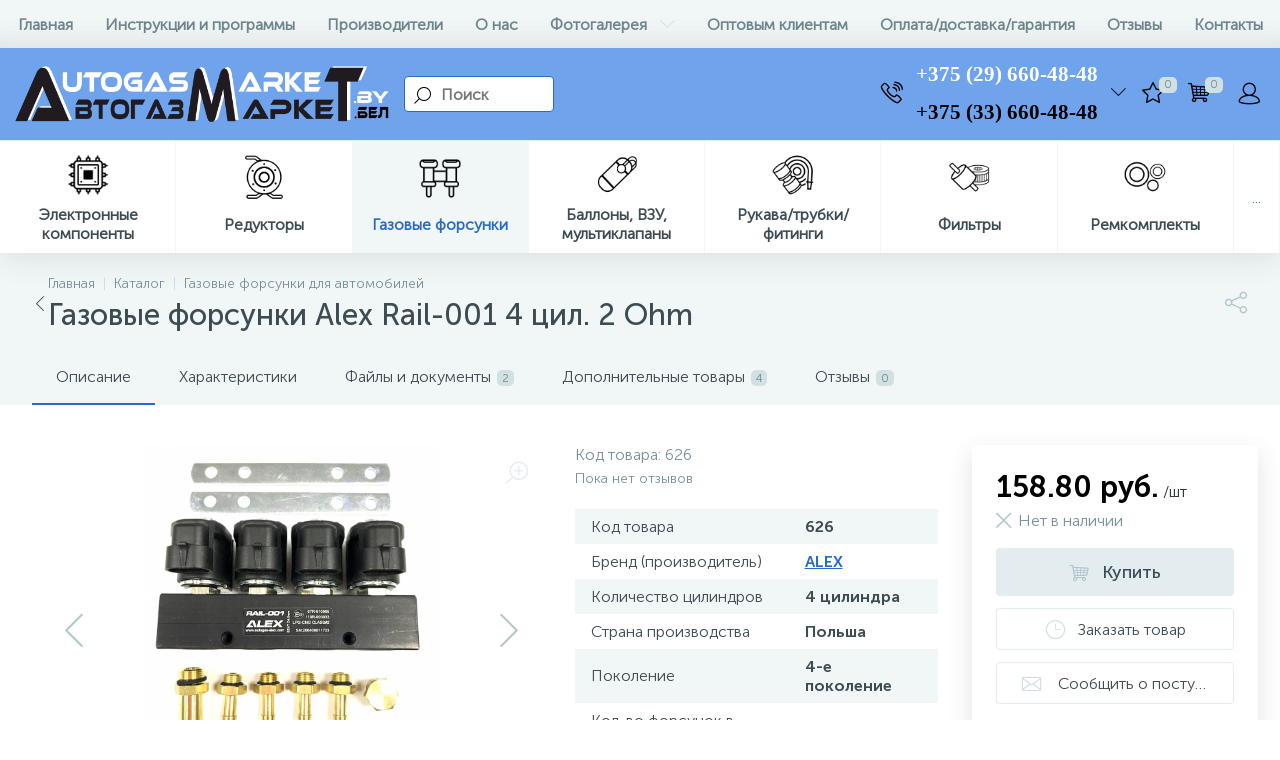

--- FILE ---
content_type: text/html; charset=UTF-8
request_url: https://autogasmarket.by/catalog/gazovye-forsunki-rampy/gazovye-forsunki-alex-rail-001-4-tsil-2-ohm/
body_size: 88063
content:
<!DOCTYPE html>
<html lang="ru">
	<head>
<meta name="google-site-verification" content="KpMT2nOb7Q2NZNf9wk4e7hZ0wUEGAeIRzJAK67peUOs" />
				<meta http-equiv="X-UA-Compatible" content="IE=edge" />
		<meta name="viewport" content="width=device-width, initial-scale=1, maximum-scale=1, user-scalable=no" />		
		<meta name="yandex-verification" content="6b72356b61a87817" />
		<link rel="preload" href="/local/templates/enext/fonts/MuseoSansCyrl-300.woff" as="font" type="font/woff" crossorigin />		<link rel="preload" href="/local/templates/enext/fonts/MuseoSansCyrl-500.woff" as="font" type="font/woff" crossorigin />		<link rel="preload" href="/local/templates/enext/fonts/MuseoSansCyrl-700.woff" as="font" type="font/woff" crossorigin />		<title>Форсунки газовые Alex Rail-001 4 цил. 2 Ohm</title>
		<meta http-equiv="Content-Type" content="text/html; charset=UTF-8" />
<meta name="robots" content="index, follow" />
<meta name="keywords" content="газовые форсунки Barracuda, Газовые форсунки 4 поколения, газовые форсунки, Газовые форсунки гбо 4, ГБО, Автомобильное ГБО, газовое автомобильное оборудование, dymco, газовые форсунки AEB, газовые инжекторы, Форсунки AEB, Газовые форсунки Valtek, valtek, Valtek гбо, форсунка valtek, ремкомплект VALTEK, форсунки Rail, rail-001, форсунки ALEX, форсунки гбо 2 ом, Alex rail-001," />
<meta name="description" content="Модернизированная структура позволяет работать при меньшей инерции, что значительно повышает срок службы резиновых элементов устройства. Рейка инжекторная ALEX RAIL-001 используется для автомобильных газовых установок 4-го поколения." />
<script type="text/javascript" data-skip-moving="true">(function(w, d, n) {var cl = "bx-core";var ht = d.documentElement;var htc = ht ? ht.className : undefined;if (htc === undefined || htc.indexOf(cl) !== -1){return;}var ua = n.userAgent;if (/(iPad;)|(iPhone;)/i.test(ua)){cl += " bx-ios";}else if (/Windows/i.test(ua)){cl += ' bx-win';}else if (/Macintosh/i.test(ua)){cl += " bx-mac";}else if (/Linux/i.test(ua) && !/Android/i.test(ua)){cl += " bx-linux";}else if (/Android/i.test(ua)){cl += " bx-android";}cl += (/(ipad|iphone|android|mobile|touch)/i.test(ua) ? " bx-touch" : " bx-no-touch");cl += w.devicePixelRatio && w.devicePixelRatio >= 2? " bx-retina": " bx-no-retina";var ieVersion = -1;if (/AppleWebKit/.test(ua)){cl += " bx-chrome";}else if (/Opera/.test(ua)){cl += " bx-opera";}else if (/Firefox/.test(ua)){cl += " bx-firefox";}ht.className = htc ? htc + " " + cl : cl;})(window, document, navigator);</script>


<link href="https://cdn.jsdelivr.net/npm/@fortawesome/fontawesome-free@5.15.1/css/all.min.css" type="text/css"  rel="stylesheet" />
<link href="/bitrix/js/ui/design-tokens/dist/ui.design-tokens.min.css?168081717822029" type="text/css"  rel="stylesheet" />
<link href="/bitrix/js/ui/fonts/opensans/ui.font.opensans.min.css?16808170502320" type="text/css"  rel="stylesheet" />
<link href="/bitrix/js/main/popup/dist/main.popup.bundle.min.css?168081712825089" type="text/css"  rel="stylesheet" />
<link href="/bitrix/cache/css/s1/enext/page_b078cdbb31e561e45530b2a0a5bd893a/page_b078cdbb31e561e45530b2a0a5bd893a_v1.css?1686667720134643" type="text/css"  rel="stylesheet" />
<link href="/bitrix/cache/css/s1/enext/template_6a0bcb1c9e9d13093c7829b6bb462ab5/template_6a0bcb1c9e9d13093c7829b6bb462ab5_v1.css?1686667405334370" type="text/css"  data-template-style="true" rel="stylesheet" />







<link rel='icon' type='image/png' href='/upload/enext/730/73023a3411c881e46f751d3a77d25a57' />
<link rel='apple-touch-icon' href='/upload/enext/730/73023a3411c881e46f751d3a77d25a57' />
<link rel='apple-touch-icon' sizes='180x180' href='/upload/enext/730/73023a3411c881e46f751d3a77d25a57' />
<meta name='theme-color' content='#286bc6' />
<meta name='msapplication-navbutton-color' content='#286bc6' />
<meta name='apple-mobile-web-app-status-bar-style' content='#286bc6' />
<meta property='og:type' content='product' />
<meta property='og:title' content='Газовые форсунки Alex Rail-001 4 цил. 2 Ohm' />
<meta property='og:url' content='https://autogasmarket.by/catalog/gazovye-forsunki-rampy/gazovye-forsunki-alex-rail-001-4-tsil-2-ohm/' />
<meta property='og:image' content='https://autogasmarket.by/upload/iblock/f89/f895bb0c9bb075a40dd45711a110bbb5.jpeg' />
<meta property='og:image:width' content='857' />
<meta property='og:image:height' content='1080' />
<link rel='image_src' href='https://autogasmarket.by/upload/iblock/f89/f895bb0c9bb075a40dd45711a110bbb5.jpeg' />
<meta property='og:type' content='website' />
<meta property='og:image' content='https://autogasmarket.by/upload/enext/ce1/ce1f5990c99e6e852b12d4cad787db0a.png' />
<meta property='og:image:width' content='1288' />
<meta property='og:image:height' content='193' />
<link rel='image_src' href='https://autogasmarket.by/upload/enext/ce1/ce1f5990c99e6e852b12d4cad787db0a.png' />



<!-- jquery.lazy -->
	</head>
	<body class="slide-menu-option-5">
				<div class="page-wrapper">
							<div class="hidden-xs hidden-sm hidden-print top-menu-wrapper">
					<div class="top-menu">
												
<ul class="horizontal-multilevel-menu" id="horizontal-multilevel-menu-obbx_3951543183_LkGdQn">		
	<li class=""><a href="/">Главная</a></li>
				<li>
				<a href="/instructions/">Инструкции и программы</a>
			</li>
					<li>
				<a href="/brands/">Производители</a>
			</li>
					<li>
				<a href="/about/">О нас</a>
			</li>
					<li data-entity="dropdown">
				<a href="/gallery/">Фотогалерея <i class="icon-arrow-down"></i></a>
				<ul class="horizontal-multilevel-dropdown-menu" data-entity="dropdown-menu">
					<li>
				<a href="/gallery/shourum-avtogazmarket/">Шоурум АвтогазМаркеТ</a>
			</li>
					<li>
				<a href="/gallery/assortiment-gbo/">Ассортимент ГБО</a>
			</li>
					<li>
				<a href="/gallery/skhema-proezda/">Схема проезда</a>
			</li>
		</ul></li>			<li>
				<a href="/partners/">Оптовым клиентам</a>
			</li>
					<li>
				<a href="/payment-delivery/">Оплата/доставка/гарантия</a>
			</li>
					<li>
				<a href="/about/reviews/">Отзывы</a>
			</li>
					<li>
				<a href="/contacts/">Контакты</a>
			</li>
		</ul>

					</div>
				</div>
						<div class="hidden-print top-panel-wrapper">				
				<div class="top-panel catalog-menu-outside">
					<div class="top-panel__cols">
						<div class="top-panel__col top-panel__thead">								
							<div class="top-panel__cols">								
																	<div class="top-panel__col top-panel__menu-icon-container hidden-md hidden-lg" data-entity="menu-icon"><i class="icon-menu"></i></div>
																
								<div class="top-panel__col top-panel__logo">
									<a href="/"><img alt="logo" src="/logo.png" title="logo" width="307" height="auto" align="left"></a>								</div>
							</div>
						</div>
						<div class="top-panel__col top-panel__tfoot">
							<div class="top-panel__cols">
																	<div class="top-panel__col top-panel__search-container">												
										<a class="top-panel__search-btn hidden-md hidden-lg" href="javascript:void(0)" data-entity="showSearch">
											<span class="top-panel__search-icon"><i class="icon-search"></i></span>
										</a>
										<div class="top-panel__search ">
																							<div id="title-search">
		<form action="/catalog/">			
			<input type="text" name="q" id="title-search-input" maxlength="50" autocomplete="off" placeholder="Поиск" value="" />
			<i class="icon-search"></i>
		</form>
	</div>

<p class="top-lable hidden-sm">Первый онлайн <br>гипермаркет ГБО в РБ</p>



										</div>
									</div>									
																	<div class="hidden-xs hidden-sm top-panel__col"></div>
																
	<div class="top-panel__col top-panel__contacts">
		<a class="top-panel__contacts-block" id="bx_3218110189_77" href="javascript:void(0)">
			<span class="top-panel__contacts-icon"><i class="icon-phone-call"></i></span>
			<span class="top-panel__contacts-caption hidden-xs hidden-sm">
									<span class="top-panel__contacts-title"><div>
 <span style="font-size: 20px; color: #ffffff; font-family:'Museo Sans Cyrl 300',sans-serif;"><b><span style="font-family: &quot;Arial Black&quot;, Gadget; font-size: 16pt; color: #ffffff;">+375 (29) 660-48-48</span></b></span><span style="font-size: 16pt; color: #ff0000; font-family: &quot;Arial Black&quot;, Gadget;"> <br>
 </span><span style="font-size: 16pt; color: #ff0000; font-family: &quot;Arial Black&quot;, Gadget;"><br>
 </span><span style="color: #ff0000; font-family: &quot;Arial Black&quot;, Gadget; font-size: 16pt;"> </span><span style="font-family: &quot;Arial Black&quot;, Gadget; font-size: 16pt;"> </span><span style="font-size: 16pt;"> </span>
</div>
 <b><span style="font-family: &quot;Arial Black&quot;, Gadget; font-size: 16pt;">+375 (33) 660-48-48</span></b><br></span>
							</span>
			<span class="top-panel__contacts-icon hidden-xs hidden-sm"><i class="icon-arrow-down"></i></span>
		</a>
					</div>
																	
<div class="top-panel__col top-panel__mini-cart">
		<div id="bx_basketh3CV5Q" class="mini-cart">
		<!--'start_frame_cache_bx_basketh3CV5Q'-->	<a class="mini-cart__delay" href="/personal/cart/?delay=Y" title="Отложенные" data-entity="delay">
		<i class="icon-star"></i>
		<span class="mini-cart__count">0</span>
	</a>
	<a class="mini-cart__cart empty" href="/personal/cart/" title="Корзина" data-entity="cart">
		<i class="icon-cart"></i>
		<span class="mini-cart__count">0</span>
	</a>
<!--'end_frame_cache_bx_basketh3CV5Q'-->	</div>
	</div>									<div class="top-panel__col top-panel__user">
																				<!--'start_frame_cache_top-panel__user-link'-->
<a class="top-panel__user-link" href="javascript:void(0)" title="Войти"data-entity='login'>
	<span class="top-panel__user-graph-wrap">
		<span class="top-panel__user-graph">
							<i class="icon-user"></i>
					</span>
	</span>
</a>

<!--'end_frame_cache_top-panel__user-link'-->									</div>
															</div>
						</div>
					</div>
				</div>
			</div>			
									<div class="hidden-xs hidden-sm hidden-print catalog-menu-wrapper">
			<ul class="catalog-menu catalog-menu-item-column  scrollbar-inner" id="catalog-menu-obbx_1921946165_XEVOpk" data-entity="dropdown-menu">
								<li data-entity="dropdown">
						<a href="/catalog/elektronika/">
															<span class="catalog-menu-pic">
									<img src="/upload/iblock/10b/10b3b4a78304bd54ebba5a32f171da01.png" width="134" height="130" alt="Электронные компоненты" title="Электронные компоненты" />
								</span>
														<span class="catalog-menu-text">Электронные компоненты</span>
							<span class="hidden-md hidden-lg catalog-menu-arrow"><i class="hidden-xs hidden-sm icon-arrow-down"></i><i class="hidden-md hidden-lg icon-arrow-right"></i></span>
						</a>
						<div class="catalog-menu-dropdown-menu scrollbar-inner" data-entity="dropdown-menu">
							<ul>
								<li class="hidden-md hidden-lg" data-entity="title">
									<i class="icon-arrow-left catalog-menu-back"></i>
									<span class="catalog-menu-title">Электронные компоненты</span>
									<i class="icon-close catalog-menu-close"></i>
								</li>
									<li>
						<a href="/catalog/elektronika/bloki-upravleniya/">
															<span class="catalog-menu-pic">
									<img src="/upload/iblock/4c7/4c700bac7cb76273c36bcbdc06481043.png" width="134" height="105" alt="Блоки управления" title="Блоки управления" />
								</span>
														<span class="catalog-menu-text">Блоки управления</span>
															<span class="hidden-md hidden-lg catalog-menu-count">31</span>
													</a>
					</li>
									<li>
						<a href="/catalog/elektronika/pereklyuchateli/">
															<span class="catalog-menu-pic">
									<img src="/upload/iblock/c61/c61a0a272ced367c054e19be5a4b93aa.jpg" width="134" height="100" alt="Переключатели" title="Переключатели" />
								</span>
														<span class="catalog-menu-text">Переключатели</span>
															<span class="hidden-md hidden-lg catalog-menu-count">23</span>
													</a>
					</li>
									<li data-entity="dropdown">
						<a href="/catalog/elektronika/datchiki/">
															<span class="catalog-menu-pic">
									<img src="/upload/iblock/a82/a8232e26b935b63c70e951dfe3534a6c.jpg" width="134" height="106" alt="Датчики" title="Датчики" />
								</span>
														<span class="catalog-menu-text">Датчики</span>
							<span class="hidden-md hidden-lg catalog-menu-arrow"><i class="hidden-xs hidden-sm icon-arrow-down"></i><i class="hidden-md hidden-lg icon-arrow-right"></i></span>
						</a>
						<div class="catalog-menu-dropdown-menu scrollbar-inner" data-entity="dropdown-menu">
							<ul>
								<li class="hidden-md hidden-lg" data-entity="title">
									<i class="icon-arrow-left catalog-menu-back"></i>
									<span class="catalog-menu-title">Датчики</span>
									<i class="icon-close catalog-menu-close"></i>
								</li>
									<li>
						<a href="/catalog/elektronika/datchiki/datchik-davleniya-gaza/">
															<span class="hidden-md hidden-lg catalog-menu-pic">
									<img src="/upload/iblock/bf8/bf857d8fc093bab02d598a19c70f20e8.jpg" width="134" height="108" alt="Датчик давления газа" title="Датчик давления газа" />
								</span>
														<span class="catalog-menu-text">Датчик давления газа</span>
															<span class="hidden-md hidden-lg catalog-menu-count">17</span>
													</a>
					</li>
									<li>
						<a href="/catalog/elektronika/datchiki/datchik-temperatury-gaza/">
															<span class="hidden-md hidden-lg catalog-menu-pic">
									<img src="/upload/iblock/f48/f484e413ac75ebef217b4ccc73d1eb1e.jpg" width="134" height="114" alt="Датчик температуры газа" title="Датчик температуры газа" />
								</span>
														<span class="catalog-menu-text">Датчик температуры газа</span>
															<span class="hidden-md hidden-lg catalog-menu-count">6</span>
													</a>
					</li>
									<li>
						<a href="/catalog/elektronika/datchiki/datchik-temperatury-reduktora/">
															<span class="hidden-md hidden-lg catalog-menu-pic">
									<img src="/upload/iblock/385/385a8b298e03314be77e20ce79c83229.jpg" width="134" height="134" alt="Датчик температуры редуктора" title="Датчик температуры редуктора" />
								</span>
														<span class="catalog-menu-text">Датчик температуры редуктора</span>
															<span class="hidden-md hidden-lg catalog-menu-count">11</span>
													</a>
					</li>
									<li>
						<a href="/catalog/elektronika/datchiki/datchik-urovnya-gaza/">
															<span class="hidden-md hidden-lg catalog-menu-pic">
									<img src="/upload/iblock/3e5/3e58ce4ee0bddec8d5e8ee6ae62fc1a8.jpg" width="134" height="129" alt="Датчик уровня газа" title="Датчик уровня газа" />
								</span>
														<span class="catalog-menu-text">Датчик уровня газа</span>
															<span class="hidden-md hidden-lg catalog-menu-count">11</span>
													</a>
					</li>
				</ul></div></li>					<li data-entity="dropdown">
						<a href="/catalog/elektronika/elektroklapany/">
															<span class="catalog-menu-pic">
									<img src="/upload/iblock/1db/1db152c488d8051b006942adf8a6a970.jpg" width="134" height="134" alt="Электроклапаны" title="Электроклапаны" />
								</span>
														<span class="catalog-menu-text">Электроклапаны</span>
							<span class="hidden-md hidden-lg catalog-menu-arrow"><i class="hidden-xs hidden-sm icon-arrow-down"></i><i class="hidden-md hidden-lg icon-arrow-right"></i></span>
						</a>
						<div class="catalog-menu-dropdown-menu scrollbar-inner" data-entity="dropdown-menu">
							<ul>
								<li class="hidden-md hidden-lg" data-entity="title">
									<i class="icon-arrow-left catalog-menu-back"></i>
									<span class="catalog-menu-title">Электроклапаны</span>
									<i class="icon-close catalog-menu-close"></i>
								</li>
									<li>
						<a href="/catalog/elektronika/elektroklapany/benzinovye-klapan/">
															<span class="hidden-md hidden-lg catalog-menu-pic">
									<img src="/upload/iblock/631/631c284c91ae7c9553d5e9e15d04a579.jpg" width="134" height="114" alt="Бензиновые клапаны" title="Бензиновые клапаны" />
								</span>
														<span class="catalog-menu-text">Бензиновые клапаны</span>
															<span class="hidden-md hidden-lg catalog-menu-count">7</span>
													</a>
					</li>
									<li>
						<a href="/catalog/elektronika/elektroklapany/gazovye-klapan/">
															<span class="hidden-md hidden-lg catalog-menu-pic">
									<img src="/upload/iblock/09b/09b4b702c7a59ed16b96edb4e0352ecf.jpg" width="134" height="88" alt="Газовые клапаны" title="Газовые клапаны" />
								</span>
														<span class="catalog-menu-text">Газовые клапаны</span>
															<span class="hidden-md hidden-lg catalog-menu-count">26</span>
													</a>
					</li>
				</ul></div></li>					<li>
						<a href="/catalog/elektronika/emulyatory/">
															<span class="catalog-menu-pic">
									<img src="/upload/iblock/37a/37ace54a5185f2ed19e022ebc385fba3.png" width="134" height="98" alt="Эмуляторы" title="Эмуляторы" />
								</span>
														<span class="catalog-menu-text">Эмуляторы</span>
															<span class="hidden-md hidden-lg catalog-menu-count">18</span>
													</a>
					</li>
									<li>
						<a href="/catalog/elektronika/variatory/">
															<span class="catalog-menu-pic">
									<img src="/upload/iblock/0c5/0c53f9f202f7cb307206a001c1ed7816.jpeg" width="134" height="91" alt="Вариаторы" title="Вариаторы" />
								</span>
														<span class="catalog-menu-text">Вариаторы</span>
															<span class="hidden-md hidden-lg catalog-menu-count">5</span>
													</a>
					</li>
									<li>
						<a href="/catalog/elektronika/interfeysy/">
															<span class="catalog-menu-pic">
									<img src="/upload/iblock/db5/db573fb0593210c4907f92071438558c.png" width="134" height="102" alt="Интерфейсы" title="Интерфейсы" />
								</span>
														<span class="catalog-menu-text">Интерфейсы</span>
															<span class="hidden-md hidden-lg catalog-menu-count">8</span>
													</a>
					</li>
				</ul></div></li>					<li>
						<a href="/catalog/reduktory/">
															<span class="catalog-menu-pic">
									<img src="/upload/iblock/c1d/c1d9bf5508595ec8bd779e9699a34b30.png" width="134" height="133" alt="Редукторы" title="Редукторы" />
								</span>
														<span class="catalog-menu-text">Редукторы</span>
															<span class="catalog-menu-count">83</span>
													</a>
					</li>
									<li class='active'>
						<a href="/catalog/gazovye-forsunki-rampy/">
															<span class="catalog-menu-pic">
									<img src="/upload/iblock/a3a/a3a8be38c1d2eadf29f870857b712c98.png" width="134" height="134" alt="Газовые форсунки" title="Газовые форсунки" />
								</span>
														<span class="catalog-menu-text">Газовые форсунки</span>
															<span class="catalog-menu-count">76</span>
													</a>
					</li>
									<li data-entity="dropdown">
						<a href="/catalog/ballony-vzu-multiklapany/">
															<span class="catalog-menu-pic">
									<img src="/upload/iblock/662/662aa348f72117febc65ec2fe8b113c4.png" width="133" height="134" alt="Баллоны, ВЗУ, мультиклапаны" title="Баллоны, ВЗУ, мультиклапаны" />
								</span>
														<span class="catalog-menu-text">Баллоны, ВЗУ, мультиклапаны</span>
							<span class="hidden-md hidden-lg catalog-menu-arrow"><i class="hidden-xs hidden-sm icon-arrow-down"></i><i class="hidden-md hidden-lg icon-arrow-right"></i></span>
						</a>
						<div class="catalog-menu-dropdown-menu scrollbar-inner" data-entity="dropdown-menu">
							<ul>
								<li class="hidden-md hidden-lg" data-entity="title">
									<i class="icon-arrow-left catalog-menu-back"></i>
									<span class="catalog-menu-title">Баллоны, ВЗУ, мультиклапаны</span>
									<i class="icon-close catalog-menu-close"></i>
								</li>
									<li data-entity="dropdown">
						<a href="/catalog/ballony-vzu-multiklapany/ballony/">
															<span class="catalog-menu-pic">
									<img src="/upload/iblock/427/42743f140ca26f69a9dcb38f0d33ce5c.jpg" width="134" height="78" alt="Газовые баллоны" title="Газовые баллоны" />
								</span>
														<span class="catalog-menu-text">Газовые баллоны</span>
							<span class="hidden-md hidden-lg catalog-menu-arrow"><i class="hidden-xs hidden-sm icon-arrow-down"></i><i class="hidden-md hidden-lg icon-arrow-right"></i></span>
						</a>
						<div class="catalog-menu-dropdown-menu scrollbar-inner" data-entity="dropdown-menu">
							<ul>
								<li class="hidden-md hidden-lg" data-entity="title">
									<i class="icon-arrow-left catalog-menu-back"></i>
									<span class="catalog-menu-title">Газовые баллоны</span>
									<i class="icon-close catalog-menu-close"></i>
								</li>
									<li>
						<a href="/catalog/ballony-vzu-multiklapany/ballony/toroidalnye-vnutrennie/">
															<span class="hidden-md hidden-lg catalog-menu-pic">
									<img src="/upload/iblock/45f/45f76527f8cdc68aa722a4a77313bcdb.jpg" width="134" height="134" alt="Тороидальные внутренние" title="Тороидальные внутренние" />
								</span>
														<span class="catalog-menu-text">Тороидальные внутренние</span>
															<span class="hidden-md hidden-lg catalog-menu-count">13</span>
													</a>
					</li>
									<li>
						<a href="/catalog/ballony-vzu-multiklapany/ballony/toroidalnye-naruzhnye/">
															<span class="hidden-md hidden-lg catalog-menu-pic">
									<img src="/upload/iblock/aff/aff5d2677060fbd78fb0941e44cd55d5.jpeg" width="134" height="134" alt="Тороидальные наружные" title="Тороидальные наружные" />
								</span>
														<span class="catalog-menu-text">Тороидальные наружные</span>
															<span class="hidden-md hidden-lg catalog-menu-count">13</span>
													</a>
					</li>
									<li>
						<a href="/catalog/ballony-vzu-multiklapany/ballony/tsilindricheskie/">
															<span class="hidden-md hidden-lg catalog-menu-pic">
									<img src="/upload/iblock/e7b/ek1ckcchatonrvdsy0he1x3vow9z4rpb.jpg" width="134" height="98" alt="Цилиндрические" title="Цилиндрические" />
								</span>
														<span class="catalog-menu-text">Цилиндрические</span>
															<span class="hidden-md hidden-lg catalog-menu-count">9</span>
													</a>
					</li>
									<li>
						<a href="/catalog/ballony-vzu-multiklapany/ballony/kreplenie-dlya-ballonov/">
															<span class="hidden-md hidden-lg catalog-menu-pic">
									<img src="/upload/iblock/07b/07bb5d12546597b3281b1c406d5b24cf.jpg" width="134" height="96" alt="Крепление для баллонов" title="Крепление для баллонов" />
								</span>
														<span class="catalog-menu-text">Крепление для баллонов</span>
															<span class="hidden-md hidden-lg catalog-menu-count">7</span>
													</a>
					</li>
				</ul></div></li>					<li data-entity="dropdown">
						<a href="/catalog/ballony-vzu-multiklapany/multiklapany/">
															<span class="catalog-menu-pic">
									<img src="/upload/iblock/74c/74c7e4486f5a0e0785e55265467cc2a4.jpg" width="134" height="134" alt="Мультиклапаны" title="Мультиклапаны" />
								</span>
														<span class="catalog-menu-text">Мультиклапаны</span>
							<span class="hidden-md hidden-lg catalog-menu-arrow"><i class="hidden-xs hidden-sm icon-arrow-down"></i><i class="hidden-md hidden-lg icon-arrow-right"></i></span>
						</a>
						<div class="catalog-menu-dropdown-menu scrollbar-inner" data-entity="dropdown-menu">
							<ul>
								<li class="hidden-md hidden-lg" data-entity="title">
									<i class="icon-arrow-left catalog-menu-back"></i>
									<span class="catalog-menu-title">Мультиклапаны</span>
									<i class="icon-close catalog-menu-close"></i>
								</li>
									<li>
						<a href="/catalog/ballony-vzu-multiklapany/multiklapany/toroidalnye-vnutrennie-/">
															<span class="hidden-md hidden-lg catalog-menu-pic">
									<img src="/upload/iblock/1ec/1ece1315937eff38dbe076967414eb20.jpg" width="111" height="134" alt="Тороидальные внутренние " title="Тороидальные внутренние " />
								</span>
														<span class="catalog-menu-text">Тороидальные внутренние </span>
															<span class="hidden-md hidden-lg catalog-menu-count">34</span>
													</a>
					</li>
									<li>
						<a href="/catalog/ballony-vzu-multiklapany/multiklapany/toroidalnye-naruzhnye-1/">
															<span class="hidden-md hidden-lg catalog-menu-pic">
									<img src="/upload/iblock/c89/c89b5dd35a9fac05414dd35ff49932f4.jpg" width="134" height="98" alt="Тороидальные наружные" title="Тороидальные наружные" />
								</span>
														<span class="catalog-menu-text">Тороидальные наружные</span>
															<span class="hidden-md hidden-lg catalog-menu-count">29</span>
													</a>
					</li>
									<li>
						<a href="/catalog/ballony-vzu-multiklapany/multiklapany/tsilindricheskie-m/">
															<span class="hidden-md hidden-lg catalog-menu-pic">
									<img src="/upload/iblock/1d4/1d433a7ee668a5df45dbccb11601fcce.jpeg" width="134" height="100" alt="Цилиндрические" title="Цилиндрические" />
								</span>
														<span class="catalog-menu-text">Цилиндрические</span>
															<span class="hidden-md hidden-lg catalog-menu-count">28</span>
													</a>
					</li>
									<li>
						<a href="/catalog/ballony-vzu-multiklapany/multiklapany/ventil-ballonnyy-metan/">
															<span class="hidden-md hidden-lg catalog-menu-pic">
									<img src="/upload/iblock/8e4/8e479d01f47cf4a27da18fa89b32f5dd.jpg" width="134" height="89" alt="Вентиль баллонный " title="Вентиль баллонный " />
								</span>
														<span class="catalog-menu-text">Вентиль баллонный </span>
															<span class="hidden-md hidden-lg catalog-menu-count">17</span>
													</a>
					</li>
									<li>
						<a href="/catalog/ballony-vzu-multiklapany/multiklapany/zashchitnye-koroba/">
															<span class="hidden-md hidden-lg catalog-menu-pic">
									<img src="/upload/iblock/37a/37a19afd2957fde5d5b3fbb6d2157905.jpg" width="134" height="106" alt="Защитные короба" title="Защитные короба" />
								</span>
														<span class="catalog-menu-text">Защитные короба</span>
															<span class="hidden-md hidden-lg catalog-menu-count">8</span>
													</a>
					</li>
									<li>
						<a href="/catalog/ballony-vzu-multiklapany/multiklapany/komplektuyushchie/">
															<span class="hidden-md hidden-lg catalog-menu-pic">
									<img src="/upload/iblock/1e3/1e3bdf7d533f1c09c3be0c6dceed95b7.jpg" width="134" height="134" alt="Комплектующие" title="Комплектующие" />
								</span>
														<span class="catalog-menu-text">Комплектующие</span>
															<span class="hidden-md hidden-lg catalog-menu-count">17</span>
													</a>
					</li>
				</ul></div></li>					<li data-entity="dropdown">
						<a href="/catalog/ballony-vzu-multiklapany/vzu/">
															<span class="catalog-menu-pic">
									<img src="/upload/iblock/184/184c22f83670b1bb63d66d8963a98ab3.jpg" width="134" height="100" alt="ВЗУ" title="ВЗУ" />
								</span>
														<span class="catalog-menu-text">ВЗУ</span>
							<span class="hidden-md hidden-lg catalog-menu-arrow"><i class="hidden-xs hidden-sm icon-arrow-down"></i><i class="hidden-md hidden-lg icon-arrow-right"></i></span>
						</a>
						<div class="catalog-menu-dropdown-menu scrollbar-inner" data-entity="dropdown-menu">
							<ul>
								<li class="hidden-md hidden-lg" data-entity="title">
									<i class="icon-arrow-left catalog-menu-back"></i>
									<span class="catalog-menu-title">ВЗУ</span>
									<i class="icon-close catalog-menu-close"></i>
								</li>
									<li>
						<a href="/catalog/ballony-vzu-multiklapany/vzu/propan/">
															<span class="hidden-md hidden-lg catalog-menu-pic">
									<img src="/upload/iblock/29c/29c008a00c1f86bbca71fea548dbd806.png" width="134" height="134" alt="Пропан" title="Пропан" />
								</span>
														<span class="catalog-menu-text">Пропан</span>
															<span class="hidden-md hidden-lg catalog-menu-count">21</span>
													</a>
					</li>
									<li>
						<a href="/catalog/ballony-vzu-multiklapany/vzu/metan/">
															<span class="hidden-md hidden-lg catalog-menu-pic">
									<img src="/upload/iblock/537/53782ab26954725381968df80183ac13.jpg" width="130" height="134" alt="Метан" title="Метан" />
								</span>
														<span class="catalog-menu-text">Метан</span>
															<span class="hidden-md hidden-lg catalog-menu-count">9</span>
													</a>
					</li>
									<li>
						<a href="/catalog/ballony-vzu-multiklapany/vzu/udliniteli/">
															<span class="hidden-md hidden-lg catalog-menu-pic">
									<img src="/upload/iblock/309/309bd82a9ea80542815e37a012845131.jpeg" width="134" height="130" alt="Удлинители" title="Удлинители" />
								</span>
														<span class="catalog-menu-text">Удлинители</span>
															<span class="hidden-md hidden-lg catalog-menu-count">3</span>
													</a>
					</li>
									<li>
						<a href="/catalog/ballony-vzu-multiklapany/vzu/probki/">
															<span class="hidden-md hidden-lg catalog-menu-pic">
									<img src="/upload/iblock/792/7920472331c3b00533f7502cb61b403c.jpeg" width="132" height="134" alt="Пробки" title="Пробки" />
								</span>
														<span class="catalog-menu-text">Пробки</span>
															<span class="hidden-md hidden-lg catalog-menu-count">5</span>
													</a>
					</li>
				</ul></div></li></ul></div></li>					<li data-entity="dropdown">
						<a href="/catalog/rukava-trubki-fitingi/">
															<span class="catalog-menu-pic">
									<img src="/upload/iblock/2de/2de54fd5c6e20bf343e804b605953653.png" width="134" height="134" alt="Рукава/трубки/фитинги" title="Рукава/трубки/фитинги" />
								</span>
														<span class="catalog-menu-text">Рукава/трубки/фитинги</span>
							<span class="hidden-md hidden-lg catalog-menu-arrow"><i class="hidden-xs hidden-sm icon-arrow-down"></i><i class="hidden-md hidden-lg icon-arrow-right"></i></span>
						</a>
						<div class="catalog-menu-dropdown-menu scrollbar-inner" data-entity="dropdown-menu">
							<ul>
								<li class="hidden-md hidden-lg" data-entity="title">
									<i class="icon-arrow-left catalog-menu-back"></i>
									<span class="catalog-menu-title">Рукава/трубки/фитинги</span>
									<i class="icon-close catalog-menu-close"></i>
								</li>
									<li data-entity="dropdown">
						<a href="/catalog/rukava-trubki-fitingi/rukava/">
															<span class="catalog-menu-pic">
									<img src="/upload/iblock/fe4/fe419768195e7457e20e00345fec12d3.jpg" width="134" height="102" alt="Рукава fagumit" title="Рукава fagumit" />
								</span>
														<span class="catalog-menu-text">Рукава fagumit</span>
							<span class="hidden-md hidden-lg catalog-menu-arrow"><i class="hidden-xs hidden-sm icon-arrow-down"></i><i class="hidden-md hidden-lg icon-arrow-right"></i></span>
						</a>
						<div class="catalog-menu-dropdown-menu scrollbar-inner" data-entity="dropdown-menu">
							<ul>
								<li class="hidden-md hidden-lg" data-entity="title">
									<i class="icon-arrow-left catalog-menu-back"></i>
									<span class="catalog-menu-title">Рукава fagumit</span>
									<i class="icon-close catalog-menu-close"></i>
								</li>
									<li>
						<a href="/catalog/rukava-trubki-fitingi/rukava/rukav-gazovyy/">
															<span class="hidden-md hidden-lg catalog-menu-pic">
									<img src="/upload/iblock/c9a/c9a392d7f9e423d6b20bfe2b1d411504.png" width="134" height="37" alt="Рукав LPG/CNG" title="Рукав LPG/CNG" />
								</span>
														<span class="catalog-menu-text">Рукав LPG/CNG</span>
															<span class="hidden-md hidden-lg catalog-menu-count">6</span>
													</a>
					</li>
									<li>
						<a href="/catalog/rukava-trubki-fitingi/rukava/rukav-vakuumnyy/">
															<span class="hidden-md hidden-lg catalog-menu-pic">
									<img src="/upload/iblock/39d/39da6746819ade70c20514e5e42690e7.png" width="134" height="37" alt="Рукав вакуумный" title="Рукав вакуумный" />
								</span>
														<span class="catalog-menu-text">Рукав вакуумный</span>
															<span class="hidden-md hidden-lg catalog-menu-count">2</span>
													</a>
					</li>
									<li>
						<a href="/catalog/rukava-trubki-fitingi/rukava/rukav-dlya-antifriza/">
															<span class="hidden-md hidden-lg catalog-menu-pic">
									<img src="/upload/iblock/d17/d179562680386016cda8d7133f1e8ce9.png" width="134" height="37" alt="Рукав для антифриза" title="Рукав для антифриза" />
								</span>
														<span class="catalog-menu-text">Рукав для антифриза</span>
															<span class="hidden-md hidden-lg catalog-menu-count">10</span>
													</a>
					</li>
									<li>
						<a href="/catalog/rukava-trubki-fitingi/rukava/rukav-benzinovyy/">
															<span class="hidden-md hidden-lg catalog-menu-pic">
									<img src="/upload/iblock/632/632874f5ab02928c06562e9d72679b0c.png" width="134" height="37" alt="Рукав маслобензостойкий" title="Рукав маслобензостойкий" />
								</span>
														<span class="catalog-menu-text">Рукав маслобензостойкий</span>
															<span class="hidden-md hidden-lg catalog-menu-count">35</span>
													</a>
					</li>
									<li data-entity="dropdown">
						<a href="/catalog/rukava-trubki-fitingi/rukava/rukava-inye/">
															<span class="hidden-md hidden-lg catalog-menu-pic">
									<img src="/upload/iblock/848/8483f06da9479cb47f6c3aad93497593.jpg" width="134" height="80" alt="Рукава другие" title="Рукава другие" />
								</span>
														<span class="catalog-menu-text">Рукава другие</span>
							<span class="hidden-md hidden-lg catalog-menu-arrow"><i class="hidden-xs hidden-sm icon-arrow-down"></i><i class="hidden-md hidden-lg icon-arrow-right"></i></span>
						</a>
						<div class="catalog-menu-dropdown-menu scrollbar-inner" data-entity="dropdown-menu">
							<ul>
								<li class="hidden-md hidden-lg" data-entity="title">
									<i class="icon-arrow-left catalog-menu-back"></i>
									<span class="catalog-menu-title">Рукава другие</span>
									<i class="icon-close catalog-menu-close"></i>
								</li>
									<li>
						<a href="/catalog/rukava-trubki-fitingi/rukava/rukava-inye/rukav-svarochnyy/">
															<span class="hidden-md hidden-lg catalog-menu-pic">
									<img src="/upload/iblock/7d1/7d1d61994cfdc5fff4a728930f97cad8.png" width="134" height="38" alt="Рукав сварочный" title="Рукав сварочный" />
								</span>
														<span class="catalog-menu-text">Рукав сварочный</span>
															<span class="hidden-md hidden-lg catalog-menu-count">10</span>
													</a>
					</li>
									<li>
						<a href="/catalog/rukava-trubki-fitingi/rukava/rukava-inye/rukav-dlya-szhatogo-vozdukha/">
															<span class="hidden-md hidden-lg catalog-menu-pic">
									<img src="/upload/iblock/09f/09f44faa6b7f674539bca383746d9879.png" width="134" height="37" alt="Рукав для сжатого воздуха" title="Рукав для сжатого воздуха" />
								</span>
														<span class="catalog-menu-text">Рукав для сжатого воздуха</span>
															<span class="hidden-md hidden-lg catalog-menu-count">3</span>
													</a>
					</li>
									<li>
						<a href="/catalog/rukava-trubki-fitingi/rukava/rukava-inye/rukav-pvkh/">
															<span class="hidden-md hidden-lg catalog-menu-pic">
									<img src="/upload/iblock/f45/f451fbbf95559f8c956979a551a74cb8.png" width="134" height="27" alt="Рукав ПВХ" title="Рукав ПВХ" />
								</span>
														<span class="catalog-menu-text">Рукав ПВХ</span>
															<span class="hidden-md hidden-lg catalog-menu-count">11</span>
													</a>
					</li>
				</ul></div></li></ul></div></li>					<li data-entity="dropdown">
						<a href="/catalog/rukava-trubki-fitingi/trubki/">
															<span class="catalog-menu-pic">
									<img src="/upload/iblock/39c/39ced6d8cb10c6e474de71c2113112c1.jpg" width="134" height="134" alt="Магистраль ГБО" title="Магистраль ГБО" />
								</span>
														<span class="catalog-menu-text">Магистраль ГБО</span>
							<span class="hidden-md hidden-lg catalog-menu-arrow"><i class="hidden-xs hidden-sm icon-arrow-down"></i><i class="hidden-md hidden-lg icon-arrow-right"></i></span>
						</a>
						<div class="catalog-menu-dropdown-menu scrollbar-inner" data-entity="dropdown-menu">
							<ul>
								<li class="hidden-md hidden-lg" data-entity="title">
									<i class="icon-arrow-left catalog-menu-back"></i>
									<span class="catalog-menu-title">Магистраль ГБО</span>
									<i class="icon-close catalog-menu-close"></i>
								</li>
									<li>
						<a href="/catalog/rukava-trubki-fitingi/trubki/trubka-mednaya/">
															<span class="hidden-md hidden-lg catalog-menu-pic">
									<img src="/upload/iblock/ef2/ef2f5ccef1ef42c7c9ea19dd805a483d.jpg" width="134" height="134" alt="Магистраль медная" title="Магистраль медная" />
								</span>
														<span class="catalog-menu-text">Магистраль медная</span>
															<span class="hidden-md hidden-lg catalog-menu-count">9</span>
													</a>
					</li>
									<li>
						<a href="/catalog/rukava-trubki-fitingi/trubki/magistral-stalnaya/">
															<span class="hidden-md hidden-lg catalog-menu-pic">
									<img src="/upload/iblock/3c7/3c7df7e60deb52bc96d0440f53578991.jpg" width="134" height="85" alt="Магистраль стальная" title="Магистраль стальная" />
								</span>
														<span class="catalog-menu-text">Магистраль стальная</span>
															<span class="hidden-md hidden-lg catalog-menu-count">3</span>
													</a>
					</li>
									<li>
						<a href="/catalog/rukava-trubki-fitingi/trubki/trubka-termoplastikovaya/">
															<span class="hidden-md hidden-lg catalog-menu-pic">
									<img src="/upload/iblock/f36/f360cc030e7adfd331a7c1a8abf8fa35.jpg" width="134" height="112" alt="Магистраль термопластиковая" title="Магистраль термопластиковая" />
								</span>
														<span class="catalog-menu-text">Магистраль термопластиковая</span>
															<span class="hidden-md hidden-lg catalog-menu-count">12</span>
													</a>
					</li>
				</ul></div></li>					<li data-entity="dropdown">
						<a href="/catalog/rukava-trubki-fitingi/fitingi/">
															<span class="catalog-menu-pic">
									<img src="/upload/iblock/fd7/fd755e02e931f5ee22b535295c6c3be8.jpeg" width="134" height="100" alt="Фитинги" title="Фитинги" />
								</span>
														<span class="catalog-menu-text">Фитинги</span>
							<span class="hidden-md hidden-lg catalog-menu-arrow"><i class="hidden-xs hidden-sm icon-arrow-down"></i><i class="hidden-md hidden-lg icon-arrow-right"></i></span>
						</a>
						<div class="catalog-menu-dropdown-menu scrollbar-inner" data-entity="dropdown-menu">
							<ul>
								<li class="hidden-md hidden-lg" data-entity="title">
									<i class="icon-arrow-left catalog-menu-back"></i>
									<span class="catalog-menu-title">Фитинги</span>
									<i class="icon-close catalog-menu-close"></i>
								</li>
									<li>
						<a href="/catalog/rukava-trubki-fitingi/fitingi/troyniki-perekhodniki-dlya-shlangov/">
															<span class="hidden-md hidden-lg catalog-menu-pic">
									<img src="/upload/iblock/b25/b25b6dd04bbf909b18f163e25d59104f.jpeg" width="134" height="118" alt="Тройники (переходники) антифриз" title="Тройники (переходники) антифриз" />
								</span>
														<span class="catalog-menu-text">Тройники (переходники) антифриз</span>
															<span class="hidden-md hidden-lg catalog-menu-count">34</span>
													</a>
					</li>
									<li>
						<a href="/catalog/rukava-trubki-fitingi/fitingi/troyniki-perekhodniki-med/">
															<span class="hidden-md hidden-lg catalog-menu-pic">
									<img src="/upload/iblock/cf9/cf990a773c0a1c589c661e22b7c5c198.jpeg" width="110" height="134" alt="тройники (переходники) медь" title="тройники (переходники) медь" />
								</span>
														<span class="catalog-menu-text">тройники (переходники) медь</span>
															<span class="hidden-md hidden-lg catalog-menu-count">19</span>
													</a>
					</li>
									<li>
						<a href="/catalog/rukava-trubki-fitingi/fitingi/troyniki-perekhodniki-termoplastik/">
															<span class="hidden-md hidden-lg catalog-menu-pic">
									<img src="/upload/iblock/52e/52ee387add6b7238c7a8374321f2e7f9.jpeg" width="109" height="134" alt="Тройники (переходники) термопластик" title="Тройники (переходники) термопластик" />
								</span>
														<span class="catalog-menu-text">Тройники (переходники) термопластик</span>
															<span class="hidden-md hidden-lg catalog-menu-count">27</span>
													</a>
					</li>
									<li>
						<a href="/catalog/rukava-trubki-fitingi/fitingi/mufty-gayki-shtutsery/">
															<span class="hidden-md hidden-lg catalog-menu-pic">
									<img src="/upload/iblock/869/869e46b5cd6e78923cc664247a085020.jpeg" width="114" height="134" alt="Муфты, гайки, жиклеры" title="Муфты, гайки, жиклеры" />
								</span>
														<span class="catalog-menu-text">Муфты, гайки, жиклеры</span>
															<span class="hidden-md hidden-lg catalog-menu-count">26</span>
													</a>
					</li>
				</ul></div></li></ul></div></li>					<li data-entity="dropdown">
						<a href="/catalog/filtry/">
															<span class="catalog-menu-pic">
									<img src="/upload/iblock/e78/e7802ef3a689e37f9526591b4f89f02c.png" width="133" height="134" alt="Фильтры" title="Фильтры" />
								</span>
														<span class="catalog-menu-text">Фильтры</span>
							<span class="hidden-md hidden-lg catalog-menu-arrow"><i class="hidden-xs hidden-sm icon-arrow-down"></i><i class="hidden-md hidden-lg icon-arrow-right"></i></span>
						</a>
						<div class="catalog-menu-dropdown-menu scrollbar-inner" data-entity="dropdown-menu">
							<ul>
								<li class="hidden-md hidden-lg" data-entity="title">
									<i class="icon-arrow-left catalog-menu-back"></i>
									<span class="catalog-menu-title">Фильтры</span>
									<i class="icon-close catalog-menu-close"></i>
								</li>
									<li>
						<a href="/catalog/filtry/parovoy-fazy/">
															<span class="catalog-menu-pic">
									<img src="/upload/iblock/13f/13facb09191af90bdd16ca702564e0f0.png" width="89" height="134" alt="Фильтр паровой фазы" title="Фильтр паровой фазы" />
								</span>
														<span class="catalog-menu-text">Фильтр паровой фазы</span>
															<span class="hidden-md hidden-lg catalog-menu-count">30</span>
													</a>
					</li>
									<li>
						<a href="/catalog/filtry/v-reduktor/">
															<span class="catalog-menu-pic">
									<img src="/upload/iblock/b6f/b6fe4f2430b63e59e58cac7ab3d2f61e.jpg" width="134" height="100" alt="Фильтр в редуктор" title="Фильтр в редуктор" />
								</span>
														<span class="catalog-menu-text">Фильтр в редуктор</span>
															<span class="hidden-md hidden-lg catalog-menu-count">10</span>
													</a>
					</li>
									<li>
						<a href="/catalog/filtry/v-elektroklapan/">
															<span class="catalog-menu-pic">
									<img src="/upload/iblock/431/4314ac5998a544c8bba0b58c8eb7ad13.jpg" width="134" height="100" alt="Фильтр в клапан" title="Фильтр в клапан" />
								</span>
														<span class="catalog-menu-text">Фильтр в клапан</span>
															<span class="hidden-md hidden-lg catalog-menu-count">25</span>
													</a>
					</li>
				</ul></div></li>					<li>
						<a href="/catalog/remkomplekty/">
															<span class="catalog-menu-pic">
									<img src="/upload/iblock/2d5/2d5b135eb1b898993a46fcd00cc50821.png" width="134" height="134" alt="Ремкомплекты" title="Ремкомплекты" />
								</span>
														<span class="catalog-menu-text">Ремкомплекты</span>
															<span class="catalog-menu-count">82</span>
													</a>
					</li>
									<li data-entity="dropdown">
						<a href="/catalog/vse-dlya-montazha/">
															<span class="catalog-menu-pic">
									<img src="/upload/iblock/40e/40e0a14f1e86697985a6bd30bd911d97.png" width="134" height="134" alt="Все для монтажа" title="Все для монтажа" />
								</span>
														<span class="catalog-menu-text">Все для монтажа</span>
							<span class="hidden-md hidden-lg catalog-menu-arrow"><i class="hidden-xs hidden-sm icon-arrow-down"></i><i class="hidden-md hidden-lg icon-arrow-right"></i></span>
						</a>
						<div class="catalog-menu-dropdown-menu scrollbar-inner" data-entity="dropdown-menu">
							<ul>
								<li class="hidden-md hidden-lg" data-entity="title">
									<i class="icon-arrow-left catalog-menu-back"></i>
									<span class="catalog-menu-title">Все для монтажа</span>
									<i class="icon-close catalog-menu-close"></i>
								</li>
									<li>
						<a href="/catalog/vse-dlya-montazha/montazhnye-nabory/">
															<span class="catalog-menu-pic">
									<img src="/upload/iblock/c22/c220351170c8b38f95edcd25f5ba2265.jpg" width="134" height="100" alt="Гофра" title="Гофра" />
								</span>
														<span class="catalog-menu-text">Гофра</span>
															<span class="hidden-md hidden-lg catalog-menu-count">9</span>
													</a>
					</li>
									<li>
						<a href="/catalog/vse-dlya-montazha/khomuty/">
															<span class="catalog-menu-pic">
									<img src="/upload/iblock/358/3582e70b8fc2c8edda3f15448f82f348.jpg" width="128" height="134" alt="Хомуты" title="Хомуты" />
								</span>
														<span class="catalog-menu-text">Хомуты</span>
															<span class="hidden-md hidden-lg catalog-menu-count">19</span>
													</a>
					</li>
									<li>
						<a href="/catalog/vse-dlya-montazha/styazhki/">
															<span class="catalog-menu-pic">
									<img src="/upload/iblock/7e2/7e2870f6ffeb3e5927c4aeeff8c0b3e8.jpg" width="134" height="134" alt="Стяжки" title="Стяжки" />
								</span>
														<span class="catalog-menu-text">Стяжки</span>
															<span class="hidden-md hidden-lg catalog-menu-count">7</span>
													</a>
					</li>
									<li>
						<a href="/catalog/vse-dlya-montazha/metizy/">
															<span class="catalog-menu-pic">
									<img src="/upload/iblock/b0c/b0c9f9a5e621851bc71e5d9048f04307.jpg" width="134" height="134" alt="Метизы" title="Метизы" />
								</span>
														<span class="catalog-menu-text">Метизы</span>
															<span class="hidden-md hidden-lg catalog-menu-count">22</span>
													</a>
					</li>
									<li>
						<a href="/catalog/vse-dlya-montazha/nakonechniki/">
															<span class="catalog-menu-pic">
									<img src="/upload/iblock/84e/84ed5448ade66b32ccb54c8042f3fc7b.jpg" width="134" height="134" alt="Наконечники" title="Наконечники" />
								</span>
														<span class="catalog-menu-text">Наконечники</span>
															<span class="hidden-md hidden-lg catalog-menu-count">6</span>
													</a>
					</li>
									<li>
						<a href="/catalog/vse-dlya-montazha/izolyatsiya/">
															<span class="catalog-menu-pic">
									<img src="/upload/iblock/905/9054cd7211952746a56275334f125f54.jpeg" width="134" height="100" alt="Изоляция" title="Изоляция" />
								</span>
														<span class="catalog-menu-text">Изоляция</span>
															<span class="hidden-md hidden-lg catalog-menu-count">5</span>
													</a>
					</li>
									<li>
						<a href="/catalog/vse-dlya-montazha/sverla-koronki-metchiki/">
															<span class="catalog-menu-pic">
									<img src="/upload/iblock/5a1/5a130f05d54aadd92372bdf976114ed8.jpg" width="134" height="134" alt="Сверла (метчики)" title="Сверла (метчики)" />
								</span>
														<span class="catalog-menu-text">Сверла (метчики)</span>
															<span class="hidden-md hidden-lg catalog-menu-count">15</span>
													</a>
					</li>
									<li>
						<a href="/catalog/vse-dlya-montazha/koronki/">
															<span class="catalog-menu-pic">
									<img src="/upload/iblock/eb7/eb7d829d6c8c6ab0483e4d201c97a7ad.jpg" width="134" height="92" alt="Коронки" title="Коронки" />
								</span>
														<span class="catalog-menu-text">Коронки</span>
															<span class="hidden-md hidden-lg catalog-menu-count">5</span>
													</a>
					</li>
									<li>
						<a href="/catalog/vse-dlya-montazha/krugi/">
															<span class="catalog-menu-pic">
									<img src="/upload/iblock/804/8046a120f82553250a87047c58b142ff.jpg" width="134" height="100" alt="Круги" title="Круги" />
								</span>
														<span class="catalog-menu-text">Круги</span>
															<span class="hidden-md hidden-lg catalog-menu-count">4</span>
													</a>
					</li>
									<li>
						<a href="/catalog/vse-dlya-montazha/instrumenty/">
															<span class="catalog-menu-pic">
									<img src="/upload/iblock/bf9/bf9fb01556c6641b29f1c80d77f62447.png" width="134" height="134" alt="Инструменты" title="Инструменты" />
								</span>
														<span class="catalog-menu-text">Инструменты</span>
															<span class="hidden-md hidden-lg catalog-menu-count">9</span>
													</a>
					</li>
				</ul></div></li>					<li data-entity="dropdown">
						<a href="/catalog/aksessuary/">
															<span class="catalog-menu-pic">
									<img src="/upload/iblock/c72/c72b1d29df94e21c49a3aebc1617217b.png" width="133" height="134" alt="Другое" title="Другое" />
								</span>
														<span class="catalog-menu-text">Другое</span>
							<span class="hidden-md hidden-lg catalog-menu-arrow"><i class="hidden-xs hidden-sm icon-arrow-down"></i><i class="hidden-md hidden-lg icon-arrow-right"></i></span>
						</a>
						<div class="catalog-menu-dropdown-menu scrollbar-inner" data-entity="dropdown-menu">
							<ul>
								<li class="hidden-md hidden-lg" data-entity="title">
									<i class="icon-arrow-left catalog-menu-back"></i>
									<span class="catalog-menu-title">Другое</span>
									<i class="icon-close catalog-menu-close"></i>
								</li>
									<li>
						<a href="/catalog/aksessuary/smesiteli-gaza/">
															<span class="catalog-menu-pic">
									<img src="/upload/iblock/2e8/2e843c55b118ecf5698f546930aa6458.jpg" width="131" height="134" alt="Смесители газа" title="Смесители газа" />
								</span>
														<span class="catalog-menu-text">Смесители газа</span>
															<span class="hidden-md hidden-lg catalog-menu-count">27</span>
													</a>
					</li>
									<li>
						<a href="/catalog/aksessuary/dozatory-gaza/">
															<span class="catalog-menu-pic">
									<img src="/upload/iblock/98d/98d9b65598d22e9cd2c96193e3ff2056.jpeg" width="134" height="113" alt="Дозаторы газа" title="Дозаторы газа" />
								</span>
														<span class="catalog-menu-text">Дозаторы газа</span>
															<span class="hidden-md hidden-lg catalog-menu-count">10</span>
													</a>
					</li>
									<li>
						<a href="/catalog/aksessuary/zhidkost-dlya-klapanov/">
															<span class="catalog-menu-pic">
									<img src="/upload/iblock/7cc/7cc1530975ebdfa7801673bbd7c0f109.jpg" width="134" height="116" alt="Жидкость для клапанов" title="Жидкость для клапанов" />
								</span>
														<span class="catalog-menu-text">Жидкость для клапанов</span>
															<span class="hidden-md hidden-lg catalog-menu-count">3</span>
													</a>
					</li>
									<li>
						<a href="/catalog/aksessuary/svechi-lpg-cng/">
															<span class="catalog-menu-pic">
									<img src="/upload/iblock/e36/e367be5418d17485e5f33d05b5bce8b3.jpg" width="134" height="112" alt="Свечи LPG (CNG)" title="Свечи LPG (CNG)" />
								</span>
														<span class="catalog-menu-text">Свечи LPG (CNG)</span>
															<span class="hidden-md hidden-lg catalog-menu-count">8</span>
													</a>
					</li>
									<li>
						<a href="/catalog/aksessuary/chekhly-dlya-koles/">
															<span class="catalog-menu-pic">
									<img src="/upload/iblock/215/215477541f217efce7ec974592a5bdf2.jpg" width="134" height="100" alt="Чехлы для колес" title="Чехлы для колес" />
								</span>
														<span class="catalog-menu-text">Чехлы для колес</span>
															<span class="hidden-md hidden-lg catalog-menu-count">12</span>
													</a>
					</li>
									<li>
						<a href="/catalog/aksessuary/avtolampy-/">
															<span class="catalog-menu-pic">
									<img src="/upload/iblock/243/2436731584938f3da53f6afcec4a4cbe.jpg" width="134" height="134" alt="Автолампы" title="Автолампы" />
								</span>
														<span class="catalog-menu-text">Автолампы</span>
															<span class="hidden-md hidden-lg catalog-menu-count">29</span>
													</a>
					</li>
									<li>
						<a href="/catalog/aksessuary/avtoprinadlezhnosti/">
															<span class="catalog-menu-pic">
									<img src="/upload/iblock/c42/c421ae554ae9a1128872e8cd415667c2.jpg" width="134" height="100" alt="Автопринадлежности" title="Автопринадлежности" />
								</span>
														<span class="catalog-menu-text">Автопринадлежности</span>
															<span class="hidden-md hidden-lg catalog-menu-count">20</span>
													</a>
					</li>
				</ul></div></li>					<li data-entity="dropdown">
						<a href="/catalog/bytovoe-gazovoe-oborudovanie/">
															<span class="catalog-menu-pic">
									<img src="/upload/iblock/48a/48a10e8ab32f32913c9fba3a2ce0d85a.png" width="134" height="134" alt="Бытовое оборудование" title="Бытовое оборудование" />
								</span>
														<span class="catalog-menu-text">Бытовое оборудование</span>
							<span class="hidden-md hidden-lg catalog-menu-arrow"><i class="hidden-xs hidden-sm icon-arrow-down"></i><i class="hidden-md hidden-lg icon-arrow-right"></i></span>
						</a>
						<div class="catalog-menu-dropdown-menu scrollbar-inner" data-entity="dropdown-menu">
							<ul>
								<li class="hidden-md hidden-lg" data-entity="title">
									<i class="icon-arrow-left catalog-menu-back"></i>
									<span class="catalog-menu-title">Бытовое оборудование</span>
									<i class="icon-close catalog-menu-close"></i>
								</li>
									<li>
						<a href="/catalog/bytovoe-gazovoe-oborudovanie/bytovye-ballony/">
															<span class="catalog-menu-pic">
									<img src="/upload/iblock/165/165e89d51a4e71f8c44789d868e3ae90.png" width="134" height="90" alt="Бытовые баллоны" title="Бытовые баллоны" />
								</span>
														<span class="catalog-menu-text">Бытовые баллоны</span>
															<span class="hidden-md hidden-lg catalog-menu-count">20</span>
													</a>
					</li>
									<li>
						<a href="/catalog/bytovoe-gazovoe-oborudovanie/regulyatory-gaza/">
															<span class="catalog-menu-pic">
									<img src="/upload/iblock/208/208bcef1a931dee8b2ec854a6e6b5920.png" width="134" height="76" alt="Регуляторы газа" title="Регуляторы газа" />
								</span>
														<span class="catalog-menu-text">Регуляторы газа</span>
															<span class="hidden-md hidden-lg catalog-menu-count">27</span>
													</a>
					</li>
									<li>
						<a href="/catalog/bytovoe-gazovoe-oborudovanie/schetchiki-gaza/">
															<span class="catalog-menu-pic">
									<img src="/upload/iblock/c2f/c2fdd066345b0f3860e50d8e0a7c2b7b.png" width="134" height="122" alt="Счетчики газа" title="Счетчики газа" />
								</span>
														<span class="catalog-menu-text">Счетчики газа</span>
															<span class="hidden-md hidden-lg catalog-menu-count">19</span>
													</a>
					</li>
									<li>
						<a href="/catalog/bytovoe-gazovoe-oborudovanie/izveshchateli/">
															<span class="catalog-menu-pic">
									<img src="/upload/iblock/4ed/4ed4ed473032f375b3b0fe36683a9cc4.jpg" width="134" height="134" alt="Извещатели" title="Извещатели" />
								</span>
														<span class="catalog-menu-text">Извещатели</span>
															<span class="hidden-md hidden-lg catalog-menu-count">16</span>
													</a>
					</li>
									<li>
						<a href="/catalog/bytovoe-gazovoe-oborudovanie/shlangi/">
															<span class="catalog-menu-pic">
									<img src="/upload/iblock/ac1/ac146f64f5e40ed4b6acd1b584b5979e.jpg" width="133" height="134" alt="Шланги" title="Шланги" />
								</span>
														<span class="catalog-menu-text">Шланги</span>
															<span class="hidden-md hidden-lg catalog-menu-count">48</span>
													</a>
					</li>
									<li>
						<a href="/catalog/bytovoe-gazovoe-oborudovanie/gorelki/">
															<span class="catalog-menu-pic">
									<img src="/upload/iblock/155/15509452874a3c19e5a0fd6f7cddbccf.png" width="134" height="103" alt="Горелки" title="Горелки" />
								</span>
														<span class="catalog-menu-text">Горелки</span>
															<span class="hidden-md hidden-lg catalog-menu-count">6</span>
													</a>
					</li>
									<li>
						<a href="/catalog/bytovoe-gazovoe-oborudovanie/avtoklavy-/">
															<span class="catalog-menu-pic">
									<img src="/upload/iblock/0d0/0d007b3de4f18d6b3be4a04086b610fc.jpg" width="134" height="77" alt="Автоклавы" title="Автоклавы" />
								</span>
														<span class="catalog-menu-text">Автоклавы</span>
															<span class="hidden-md hidden-lg catalog-menu-count">7</span>
													</a>
					</li>
									<li>
						<a href="/catalog/bytovoe-gazovoe-oborudovanie/dopolnitelno-/">
															<span class="catalog-menu-pic">
									<img src="/upload/iblock/cbc/cbc0e499ca5a026dadb0e16538f1673e.jpeg" width="134" height="134" alt="Дополнительно " title="Дополнительно " />
								</span>
														<span class="catalog-menu-text">Дополнительно </span>
															<span class="hidden-md hidden-lg catalog-menu-count">19</span>
													</a>
					</li>
									<li>
						<a href="/catalog/bytovoe-gazovoe-oborudovanie/mangaly/">
															<span class="catalog-menu-pic">
									<img src="/upload/iblock/3b8/3b8e2cf89a779ed5584c99b8be7e2752.jpg" width="134" height="134" alt="Мангалы" title="Мангалы" />
								</span>
														<span class="catalog-menu-text">Мангалы</span>
															<span class="hidden-md hidden-lg catalog-menu-count">4</span>
													</a>
					</li>
									<li>
						<a href="/catalog/bytovoe-gazovoe-oborudovanie/schetchiki-vody/">
															<span class="catalog-menu-pic">
									<img src="/upload/iblock/6d3/wj1bt6rr4glg4ixy3lpm99yquy5wqqng.png" width="134" height="134" alt="Счетчики воды" title="Счетчики воды" />
								</span>
														<span class="catalog-menu-text">Счетчики воды</span>
															<span class="hidden-md hidden-lg catalog-menu-count">5</span>
													</a>
					</li>
				</ul></div></li>		</ul>
			</div>
							<div class="page-container-wrapper">
									<div class="hidden-print navigation-wrapper">
							<div class="container-ws">
								<div class="row">
									<div class="col-xs-12">
										<div class="navigation-content">
											<div id="navigation" class="navigation">
												<div class='navigation-block'<a href='/catalog/gazovye-forsunki-rampy/' class='navigation-back'><i class='icon-arrow-left'></i></a><div class='navigation-items'><div class='navigation-breadcrumb' itemscope itemtype='https://schema.org/BreadcrumbList'>
		<div class='navigation-breadcrumb__item' id='breadcrumb_0' itemprop='itemListElement' itemscope itemtype='https://schema.org/ListItem'  itemref='breadcrumb_1'>
			<a itemprop='item' href='/' title='Главная'>
				<span itemprop='name'>Главная</span>
			</a>
			<meta itemprop='position' content='1' />
		</div>
		<div class='navigation-breadcrumb__item' id='breadcrumb_1' itemprop='itemListElement' itemscope itemtype='https://schema.org/ListItem'  itemprop='child' itemref='breadcrumb_2'><i class='navigation-breadcrumb__separate'></i>
			<a itemprop='item' href='/catalog/' title='Каталог'>
				<span itemprop='name'>Каталог</span>
			</a>
			<meta itemprop='position' content='2' />
		</div>
		<div class='navigation-breadcrumb__item' id='breadcrumb_2' itemprop='itemListElement' itemscope itemtype='https://schema.org/ListItem'  itemprop='child'><i class='navigation-breadcrumb__separate'></i>
			<a itemprop='item' href='/catalog/gazovye-forsunki-rampy/' title='Газовые форсунки для автомобилей'>
				<span itemprop='name'>Газовые форсунки для автомобилей</span>
			</a>
			<meta itemprop='position' content='3' />
		</div></div><h1 id='pagetitle' class='navigation-title'>Газовые форсунки Alex Rail-001 4 цил. 2 Ohm</h1></div></div>											</div>
																						<div class="navigation-share">
												<div class="navigation-share-icon" data-entity="showShare"><i class="icon-share"></i></div>
												<div class="navigation-share-content" data-entity="shareContent">
													<div class="navigation-share-content-title">Поделиться</div>
													<div class="navigation-share-content-block">
														

<div class="ya-share2" data-services="vkontakte,facebook,odnoklassniki,viber,whatsapp,telegram"></div>													</div>
												</div>
											</div>
										</div>
									</div>
								</div>
							</div>
						</div>
										<div class="content-wrapper internal">
						<div class="container-ws">
							<div class="row">
								<div class="col-xs-12">
				


<div class="row">
	<div class="col-xs-12">
				
<div class="bx-catalog-element" id="bx_117848907_838" itemscope itemtype="http://schema.org/Product">
		<div class="product-item-detail-tabs-container" id="bx_117848907_838_tabs">
		<div class="product-item-detail-tabs-block" data-entity="tabs">					
			<div class="product-item-detail-tabs-scroll">
				<ul class="product-item-detail-tabs-list">
										<li class="product-item-detail-tab active" data-entity="tab" data-value="description">Описание</li>
											<li class="product-item-detail-tab" data-entity="tab" data-value="properties">Характеристики</li>
											<li class="product-item-detail-tab" data-entity="tab" data-value="files-docs">Файлы и документы<span>2</span></li>
											<li class="product-item-detail-tab" data-entity="tab" data-value="more-products">Дополнительные товары<span>4</span></li>
											<li class="product-item-detail-tab" data-entity="tab" data-value="reviews">Отзывы<span>0</span></li>
									</ul>
			</div>
		</div>
	</div>
	<div class="product-item-detail-tabs-content" id="bx_117848907_838_tab_containers">
		<div class="row">
			<div class="col-xs-12 col-md-9 col-ws-left" data-entity="product-container">
				<div class="row" data-entity="tab-container" data-value="description">
					<div class="col-xs-12 col-md-7">
												<div class="product-item-detail-slider-container full" id="bx_117848907_838_big_slider">
							<span class="product-item-detail-slider-close" data-entity="close-popup"><i class="icon-close"></i></span>
							<div class="product-item-detail-slider-block">
								<span class="product-item-detail-slider-left" data-entity="slider-control-left" style="display: none;"><i class="icon-arrow-left"></i></span>
								<span class="product-item-detail-slider-right" data-entity="slider-control-right" style="display: none;"><i class="icon-arrow-right"></i></span>
																<div class="product-item-detail-markers">
																			<span class="product-item-detail-marker-container product-item-detail-marker-container-hidden" id="bx_117848907_838_dsc_pict">
											<span class="product-item-detail-marker product-item-detail-marker-discount product-item-detail-marker-14px"><span data-entity="dsc-perc-val">0%</span></span>
										</span>
																	</div>
																<div class="product-item-detail-icons-container">
									<div class="product-item-detail-magnifier">
										<i class="icon-scale-plus" data-entity="slider-magnifier"></i>
									</div>
																			<div class="product-item-detail-delay" id="bx_117848907_838_delay_link" title="Отложить" style="display: none;">
											<i class="icon-star" data-entity="delay-icon"></i>
										</div>
																	</div>
																<div class="product-item-detail-slider-videos-images-container" data-entity="videos-images-container">
																					<div class="product-item-detail-slider-image active" data-entity="image" data-id="1713">
													<img src="/upload/iblock/f89/f895bb0c9bb075a40dd45711a110bbb5.jpeg" alt="Газовые форсунки Alex Rail-001 4 цил. 2 Ohm" title="Газовые форсунки Alex Rail-001 4 цил. 2 Ohm" itemprop='image'>
												</div>
																							<div class="product-item-detail-slider-image" data-entity="image" data-id="2644">
													<img src="/upload/iblock/f9e/f9e0168f4d78d092e36dbc5316dfca03.jpg" alt="Газовые форсунки Alex Rail-001 4 цил. 2 Ohm" title="Газовые форсунки Alex Rail-001 4 цил. 2 Ohm">
												</div>
																							<div class="product-item-detail-slider-image" data-entity="image" data-id="2645">
													<img src="/upload/iblock/107/107d4f9217aa7a462ca9d105a1717d6e.jpg" alt="Газовые форсунки Alex Rail-001 4 цил. 2 Ohm" title="Газовые форсунки Alex Rail-001 4 цил. 2 Ohm">
												</div>
																							<div class="product-item-detail-slider-image" data-entity="image" data-id="2646">
													<img src="/upload/iblock/133/133fc567e18bbbddd76f657e8995dfce.jpg" alt="Газовые форсунки Alex Rail-001 4 цил. 2 Ohm" title="Газовые форсунки Alex Rail-001 4 цил. 2 Ohm">
												</div>
																							<div class="product-item-detail-slider-image" data-entity="image" data-id="2647">
													<img src="/upload/iblock/093/09352c2103f418ace95addc98ea4c16f.jpg" alt="Газовые форсунки Alex Rail-001 4 цил. 2 Ohm" title="Газовые форсунки Alex Rail-001 4 цил. 2 Ohm">
												</div>
																			</div>
																	<div class="product-item-detail-brand">
										<img src="/upload/iblock/6dc/6dcb13f227ad9db08f3cd96e157c2d9f.png" width="112" height="29" alt="ALEX" title="ALEX" />
									</div>
															</div>
																<div class="hidden-xs hidden-sm product-item-detail-slider-controls-block" id="bx_117848907_838_slider_cont">
																							<div class="product-item-detail-slider-controls-image active" data-entity="slider-control" data-value="1713">
														<img src="/upload/iblock/f89/f895bb0c9bb075a40dd45711a110bbb5.jpeg">
													</div>
																									<div class="product-item-detail-slider-controls-image" data-entity="slider-control" data-value="2644">
														<img src="/upload/iblock/f9e/f9e0168f4d78d092e36dbc5316dfca03.jpg">
													</div>
																									<div class="product-item-detail-slider-controls-image" data-entity="slider-control" data-value="2645">
														<img src="/upload/iblock/107/107d4f9217aa7a462ca9d105a1717d6e.jpg">
													</div>
																									<div class="product-item-detail-slider-controls-image" data-entity="slider-control" data-value="2646">
														<img src="/upload/iblock/133/133fc567e18bbbddd76f657e8995dfce.jpg">
													</div>
																									<div class="product-item-detail-slider-controls-image" data-entity="slider-control" data-value="2647">
														<img src="/upload/iblock/093/09352c2103f418ace95addc98ea4c16f.jpg">
													</div>
																					</div>
														</div>
					</div>
					<div class="col-xs-12 col-md-5 product-item-detail-blocks">
													<div class="product-item-detail-article">
								Код товара:								<span>626</span>
							</div>
													
							<div class="product-item-detail-rating">
																<div class="product-item-detail-rating-reviews-count">Пока нет отзывов</div>
															</div>
														<div class="product-item-detail-main-properties-container">					
								<div class="product-item-detail-properties-block">
																					<div class="product-item-detail-properties">
													<div class="product-item-detail-properties-name">Код товара</div>
													<div class="product-item-detail-properties-val">626</div>
												</div>
																							<div class="product-item-detail-properties">
													<div class="product-item-detail-properties-name">Бренд (производитель)</div>
													<div class="product-item-detail-properties-val"><a href="/brands/alex/">ALEX</a></div>
												</div>
																							<div class="product-item-detail-properties">
													<div class="product-item-detail-properties-name">Количество цилиндров</div>
													<div class="product-item-detail-properties-val">4 цилиндра</div>
												</div>
																							<div class="product-item-detail-properties">
													<div class="product-item-detail-properties-name">Страна производства</div>
													<div class="product-item-detail-properties-val">Польша</div>
												</div>
																							<div class="product-item-detail-properties">
													<div class="product-item-detail-properties-name">Поколение</div>
													<div class="product-item-detail-properties-val">4-е поколение</div>
												</div>
																							<div class="product-item-detail-properties">
													<div class="product-item-detail-properties-name">Кол-во форсунок в секции</div>
													<div class="product-item-detail-properties-val">4 шт</div>
												</div>
																							<div class="product-item-detail-properties">
													<div class="product-item-detail-properties-name">Сопротивление</div>
													<div class="product-item-detail-properties-val">2 Ом</div>
												</div>
																			</div>
							</div>
											</div>
											<div class="col-xs-12 product-item-detail-gifts" data-entity="parent-container" style="display: none;">
															<div class="h2" data-entity="header" data-showed="false" style="display: none; opacity: 0;">Выберите один из подарков к этому товару</div>
														
<div class="sale-products-gift" data-entity="sale-products-gift-container">
		
</div>


									</div>
											<div class="col-xs-12 product-item-detail-description" itemprop="description">
							<div class="h2">Описание Газовые форсунки Alex Rail-001 4 цил. 2 Ohm</div>
							<p style="text-align: justify;">
 <b>Форсуночная рейка Alex RAIL-001</b>&nbsp;с поршневой конструкцией, предназначена&nbsp;для автомобильных газовых установок с последовательным впрыском газа.&nbsp;Для достижения быстроты открытия и закрытия инжектора устройство оснащено 2х-омными катушками.&nbsp;
</p>
<p style="text-align: justify;">
	 Модернизированная структура&nbsp;позволяет работать при меньшей инерции, что значительно повышает срок службы&nbsp;резиновых элементов устройства. Все используемые материалы отвечают самым высоким требованиям.&nbsp;Рейка инжекторная&nbsp;<b>A</b><b>LEX RAIL-001</b> используется&nbsp;для автомобильных газовых установок 4-го поколения. Благодаря простой и долговечной конструкции <b>Rail 4 цилиндра</b> характеризуется высокой устойчивостью к загрязненному газу LPG/CNG. Простота в&nbsp;эксплуатации и ремонте, а также бесшумная работа – одно&nbsp;из&nbsp;преимуществ данной системы впрыска.&nbsp;
</p>
<p style="text-align: justify;">
 <b>ALEX-RAIL 001</b> может применяться в системах впрыска газа, таких как S<b>TAG 200, STAG 300, STAG 4, KME DIEGO, ZENIT, SIROCCO, VECTOR, OSCAR, SEC, MINISEC, SEQUEL, OPTIMA</b> и других.&nbsp;
</p>
<p style="text-align: justify;">
 <br>
 <b><i>Газовые форсунки ALEX RAIL 2 Ohm</i></b>&nbsp; – идеальное решение для тех, кто ищет качество по разумной цене<br>
</p>						</div>
									</div>
									<div class="product-item-detail-tab-content" data-entity="tab-container" data-value="properties">
						<div class="product-item-detail-properties-container">
							<div class="h2">Характеристики Газовые форсунки Alex Rail-001 4 цил. 2 Ohm</div>
							<div class="product-item-detail-properties-block">
																		
										<div class="product-item-detail-properties">
											<div class="product-item-detail-properties-name">Код товара</div>
											<div class="product-item-detail-properties-val">626</div>
										</div>
																			
										<div class="product-item-detail-properties">
											<div class="product-item-detail-properties-name">Бренд (производитель)</div>
											<div class="product-item-detail-properties-val"><a href="/brands/alex/">ALEX</a></div>
										</div>
																			
										<div class="product-item-detail-properties">
											<div class="product-item-detail-properties-name">Количество цилиндров</div>
											<div class="product-item-detail-properties-val">4 цилиндра</div>
										</div>
																			
										<div class="product-item-detail-properties">
											<div class="product-item-detail-properties-name">Страна производства</div>
											<div class="product-item-detail-properties-val">Польша</div>
										</div>
																			
										<div class="product-item-detail-properties">
											<div class="product-item-detail-properties-name">Поколение</div>
											<div class="product-item-detail-properties-val">4-е поколение</div>
										</div>
																			
										<div class="product-item-detail-properties">
											<div class="product-item-detail-properties-name">Кол-во форсунок в секции</div>
											<div class="product-item-detail-properties-val">4 шт</div>
										</div>
																			
										<div class="product-item-detail-properties">
											<div class="product-item-detail-properties-name">Сопротивление</div>
											<div class="product-item-detail-properties-val">2 Ом</div>
										</div>
																</div>
						</div>
					</div>
									<div class="product-item-detail-tab-content" data-entity="tab-container" data-value="files-docs">
						<div class="h2">Файлы и документы</div>
						<div class="row product-item-detail-files-docs">
							<!--
							 --><div class="col-xs-12 col-md-4">
									<a class="product-item-detail-files-docs-item" href="/upload/iblock/a8c/a8c27fc503ff0db428300df1a8c55e67.pdf" target="_blank">
										<div class="product-item-detail-files-docs-icon">
																							<i class="fa fa-file-pdf-o"></i>
																					</div>
										<div class="product-item-detail-files-docs-block">
											<span class="product-item-detail-files-docs-name">Рекомендуемый монтажный набор и способ крепления в 4, 6 и 8-ми – цилидровых двигателях</span>
											<span class="product-item-detail-files-docs-size">Размер: 3.3 Мб</span>
										</div>
									</a>
								</div><!--
						 --><!--
							 --><div class="col-xs-12 col-md-4">
									<a class="product-item-detail-files-docs-item" href="/upload/iblock/a10/a10f1bdf52402ae2ef56e485cca5f33d.pdf" target="_blank">
										<div class="product-item-detail-files-docs-icon">
																							<i class="fa fa-file-pdf-o"></i>
																					</div>
										<div class="product-item-detail-files-docs-block">
											<span class="product-item-detail-files-docs-name">Сравнение форсунок ALEX (Barracuda, FLIPPER, RAIL-001)</span>
											<span class="product-item-detail-files-docs-size">Размер: 866.3 Кб</span>
										</div>
									</a>
								</div><!--
						 -->						</div>
					</div>
							</div>
			<div class="col-xs-12 col-md-3 col-ws-right">			
				<div class="product-item-detail-ghost-top"></div>				
				<div class="product-item-detail-pay-block">
										<div class="product-item-detail-short-card">
						<div class="product-item-detail-short-card-image">
							<img src="" data-entity="short-card-picture" />
						</div>
						<div class="product-item-detail-short-card-title">Газовые форсунки Alex Rail-001 4 цил. 2 Ohm</div>
					</div>
										<div class="product-item-detail-info-container">					
						<div id="bx_117848907_838_price">
															<span class="product-item-detail-price-not-set" data-entity="price-current-not-set" style='display:none;'>Не указана цена</span>
								<span class="product-item-detail-price-current" data-entity="price-current">158.80 руб.</span>
								<span class="product-item-detail-price-measure" data-entity="price-measure">/шт</span>
													</div>
											</div>
												<div class="product-item-detail-info-container" id="bx_117848907_838_quant_limit">
								<div class="product-item-detail-quantity product-item-detail-quantity-not-avl">
									<i class="icon-close-b product-item-detail-quantity-icon"></i>
									<span class="product-item-detail-quantity-val">
										Нет в наличии									</span>
								</div>
							</div>
												<div class="product-item-detail-info-container" style="display: none;" data-entity="quantity-block">
															
								<div class="product-item-detail-amount">								
									<a class="product-item-detail-amount-btn-minus" id="bx_117848907_838_quant_down" href="javascript:void(0)" rel="nofollow">-</a>
									<input class="product-item-detail-amount-input" id="bx_117848907_838_quantity" type="tel" value="1" />
									<a class="product-item-detail-amount-btn-plus" id="bx_117848907_838_quant_up" href="javascript:void(0)" rel="nofollow">+</a>
									<div class="product-item-detail-amount-measure" id="bx_117848907_838_quant_measure">шт</div>
								</div>								
								<div class="product-item-detail-total-cost  " id="bx_117848907_838_total_cost" style='display:none;'>Общая стоимость<span data-entity="total-cost"></span></div>
													</div>
										<div class="product-item-detail-button-container" data-entity="main-button-container">
														<div id="bx_117848907_838_basket_actions">
																			<button type="button" class="btn btn-buy" id="bx_117848907_838_add_basket_link" style="display: ;" disabled='disabled'><i class="icon-cart"></i><span>Купить</span></button>
																	</div>
														<div id="bx_117848907_838_partners">
								<button type="button" class="btn btn-buy" id="bx_117848907_838_partners_link" style="display: none;" disabled='disabled'><i class="icon-cart"></i><span>Купить</span></button>
																	<div class="product-item-detail-info-message" style="display: none;" data-entity="partners-message">Вы будете перенаправлены на сайт партнера</div>
															</div>
															<button type="button" class="btn btn-default" id="bx_117848907_838_ask_price" style="display: none;"><i class="icon-comment"></i><span>Запросить цену</span></button>
															<button type="button" class="btn btn-default" id="bx_117848907_838_not_avail" style="display: ;"><i class="icon-clock"></i><span>Заказать товар</span></button>
															
<button type="button" id="bx_117848907_838_subscribe" class="btn btn-default" title="Сообщить о поступлении" data-item="838" style=""><i class="icon-mail"></i><span>Сообщить о поступлении</span></button>
<input type="hidden" id="bx_117848907_838_subscribe_hidden">

																			</div>
											<div class="product-item-detail-compare">
							<label id="bx_117848907_838_compare_link">
								<input type="checkbox" data-entity="compare-checkbox">
								<span class="product-item-detail-compare-checkbox"><i class="icon-ok-b"></i></span>
								<span class="product-item-detail-compare-title" data-entity="compare-title">Добавить к сравнению</span>
							</label>
						</div>
												<div class="product-item-detail-methods">
																	
																
																	<div class="product-item-detail-method"><i class="icon-delivery"></i><span>Самовывоз, доставка по городу, белпочта, Европочта, транспортная компания по РБ</span></div>
																	<div class="product-item-detail-method"><i class="icon-cards"></i><span>Наличный расчет, безналичный расчет, наложенный платеж, карты рассрочек халва/карта покупок/черепаха, Система онлайн платежей &quot;Оплати&quot; </span></div>
															</div>
												
<div id="bx_117848907_838_quick_order" class="product-item-detail-quick-order" style="display: none;">
	<div class="quick-order-form">
		<div class="quick-order-form-title">Быстрый заказ</div>
		<form action="javascript:void(0)" data-entity="quickOrderForm">			
			<input type="hidden" name="MODE" value="PRODUCT" />
							<input type="hidden" name="PRODUCT_ID" value="838" />
				<input type="hidden" name="PRODUCT_PROPS_VARIABLE" value="prop" />
				<input type="hidden" name="PARTIAL_PRODUCT_PROPERTIES" value="Y" />
				<input type="hidden" name="CART_PROPERTIES" value="YTowOnt9" />
				<input type="hidden" name="OFFERS_CART_PROPERTIES" value="YToyOntpOjA7czo5OiJDT0xPUl9SRUYiO2k6MTtzOjQ6IlNJWkUiO30," />
								<div class="form-group has-feedback">
											<input type="text" name="PHONE" class="form-control" placeholder="Телефон" />
						<i class="form-control-feedback fv-icon-no-has icon-phone"></i>
									</div>
							<input type="hidden" name="USER_CONSENT_ID" value="1" />
				<input type="hidden" name="USER_CONSENT_URL" value="" />
				<div class="form-group form-group-checkbox form-group-hidden">
					<div class="checkbox">
												
<label data-bx-user-consent="{&quot;id&quot;:1,&quot;sec&quot;:&quot;sr1bh0&quot;,&quot;autoSave&quot;:false,&quot;actionUrl&quot;:&quot;\/bitrix\/components\/bitrix\/main.userconsent.request\/ajax.php&quot;,&quot;replace&quot;:{&quot;button_caption&quot;:&quot;\u041e\u0444\u043e\u0440\u043c\u0438\u0442\u044c \u0437\u0430\u043a\u0430\u0437&quot;,&quot;fields&quot;:[&quot;IP-\u0430\u0434\u0440\u0435\u0441&quot;]},&quot;url&quot;:null,&quot;text&quot;:&quot;\u0412 \u0441\u043e\u043e\u0442\u0432\u0435\u0442\u0441\u0442\u0432\u0438\u0438 \u0441\u043e \u0441\u0442\u0430\u0442\u044c\u0435\u0439 5 \u0417\u0430\u043a\u043e\u043d\u0430 \u0420\u0435\u0441\u043f\u0443\u0431\u043b\u0438\u043a\u0438 \u0411\u0435\u043b\u0430\u0440\u0443\u0441\u044c \u043e\u0442 7 \u043c\u0430\u044f 2021 \u0433 \u211699-\u0417\u003Cbr\u003E\r\n\u0026quot;\u041e \u0437\u0430\u0449\u0438\u0442\u0435 \u043f\u0435\u0440\u0441\u043e\u043d\u0430\u043b\u044c\u043d\u044b\u0445 \u0434\u0430\u043d\u043d\u044b\u0445\u201c\u003Cbr\u003E\r\n\u003Cbr\u003E\r\n\u041f\u0435\u0440\u0441\u043e\u043d\u0430\u043b\u044c\u043d\u044b\u0435 \u0434\u0430\u043d\u043d\u044b\u0435 \u041f\u043e\u043b\u044c\u0437\u043e\u0432\u0430\u0442\u0435\u043b\u044f \u041e\u0431\u0449\u0435\u0441\u0442\u0432\u043e \u043c\u043e\u0436\u0435\u0442 \u0438\u0441\u043f\u043e\u043b\u044c\u0437\u043e\u0432\u0430\u0442\u044c \u0432 \u0446\u0435\u043b\u044f\u0445:\u003Cbr\u003E\r\n- \u0438\u0434\u0435\u043d\u0442\u0438\u0444\u0438\u043a\u0430\u0446\u0438\u0438 \u041f\u043e\u043b\u044c\u0437\u043e\u0432\u0430\u0442\u0435\u043b\u044f, \u0437\u0430\u0440\u0435\u0433\u0438\u0441\u0442\u0440\u0438\u0440\u043e\u0432\u0430\u043d\u043d\u043e\u0433\u043e \u043d\u0430 \u0421\u0430\u0439\u0442\u0435 \u0434\u043b\u044f \u0435\u0433\u043e \u0434\u0430\u043b\u044c\u043d\u0435\u0439\u0448\u0435\u0439 \u0430\u0432\u0442\u043e\u0440\u0438\u0437\u0430\u0446\u0438\u0438 \u0438 \u0434\u0440\u0443\u0433\u0438\u0445 \u0434\u0435\u0439\u0441\u0442\u0432\u0438\u0439. \u0422\u0430\u043a\u0436\u0435 \u044d\u0442\u0438 \u0434\u0430\u043d\u043d\u044b\u0435 \u043c\u043e\u0433\u0443\u0442 \u0431\u044b\u0442\u044c \u043e\u0442\u043e\u0431\u0440\u0430\u0436\u0435\u043d\u044b \u043d\u0430 \u0441\u0442\u0440\u0430\u043d\u0438\u0446\u0430\u0445 \u0421\u0430\u0439\u0442\u0430 \u043f\u0440\u0438 \u0435\u0433\u043e \u0438\u0441\u043f\u043e\u043b\u044c\u0437\u043e\u0432\u0430\u043d\u0438\u0438 \u0443\u043a\u0430\u0437\u0430\u043d\u043d\u044b\u043c \u041f\u043e\u043b\u044c\u0437\u043e\u0432\u0430\u0442\u0435\u043b\u0435\u043c;\u003Cbr\u003E\r\n- \u0441\u043e\u0437\u0434\u0430\u043d\u0438\u044f \u0443\u0447\u0451\u0442\u043d\u043e\u0439 \u0437\u0430\u043f\u0438\u0441\u0438 \u0434\u043b\u044f \u0441\u043e\u0432\u0435\u0440\u0448\u0435\u043d\u0438\u044f \u043f\u043e\u043a\u0443\u043f\u043e\u043a, \u0435\u0441\u043b\u0438 \u041f\u043e\u043b\u044c\u0437\u043e\u0432\u0430\u0442\u0435\u043b\u044c \u0434\u0430\u043b \u0441\u043e\u0433\u043b\u0430\u0441\u0438\u0435 \u043d\u0430 \u0441\u043e\u0437\u0434\u0430\u043d\u0438\u0435 \u0443\u0447\u0451\u0442\u043d\u043e\u0439 \u0437\u0430\u043f\u0438\u0441\u0438;\u003Cbr\u003E\r\n- \u0443\u0441\u0442\u0430\u043d\u043e\u0432\u043b\u0435\u043d\u0438\u044f \u0441 \u041f\u043e\u043b\u044c\u0437\u043e\u0432\u0430\u0442\u0435\u043b\u0435\u043c \u043e\u0431\u0440\u0430\u0442\u043d\u043e\u0439 \u0441\u0432\u044f\u0437\u0438, \u0432\u043a\u043b\u044e\u0447\u0430\u044f \u043d\u0430\u043f\u0440\u0430\u0432\u043b\u0435\u043d\u0438\u0435 \u0443\u0432\u0435\u0434\u043e\u043c\u043b\u0435\u043d\u0438\u0439, \u0437\u0430\u043f\u0440\u043e\u0441\u043e\u0432, \u043a\u0430\u0441\u0430\u044e\u0449\u0438\u0445\u0441\u044f \u0438\u0441\u043f\u043e\u043b\u044c\u0437\u043e\u0432\u0430\u043d\u0438\u044f \u0421\u0430\u0439\u0442\u0430, \u043e\u043a\u0430\u0437\u0430\u043d\u0438\u044f \u0443\u0441\u043b\u0443\u0433, \u043e\u0431\u0440\u0430\u0431\u043e\u0442\u043a\u0430 \u0437\u0430\u043f\u0440\u043e\u0441\u043e\u0432 \u0438 \u0437\u0430\u044f\u0432\u043e\u043a \u043e\u0442 \u041f\u043e\u043b\u044c\u0437\u043e\u0432\u0430\u0442\u0435\u043b\u044f;\u003Cbr\u003E\r\n- \u0438\u0441\u043f\u043e\u043b\u044c\u0437\u043e\u0432\u0430\u043d\u0438\u044f \u0432 \u0440\u0430\u0441\u0441\u044b\u043b\u043a\u0430\u0445 (\u043f\u043e\u0447\u0442\u043e\u0432\u044b\u0445, \u043f\u043e \u044d\u043b\u0435\u043a\u0442\u0440\u043e\u043d\u043d\u043e\u0439 \u043f\u043e\u0447\u0442\u0435, \u0441 \u0438\u0441\u043f\u043e\u043b\u044c\u0437\u043e\u0432\u0430\u043d\u0438\u0435\u043c \u0421\u041c\u0421, \u0434\u0440\u0443\u0433\u0438\u0445 \u0441\u043b\u0443\u0436\u0431 \u043e\u0431\u043c\u0435\u043d\u0430 \u0441\u043e\u043e\u0431\u0449\u0435\u043d\u0438\u044f\u043c\u0438 (\u043d\u0430\u043f\u0440\u0438\u043c\u0435\u0440, Viber, Telegram \u0438 \u0434\u0440.) \u0434\u043b\u044f \u043f\u0435\u0440\u0435\u0434\u0430\u0447\u0438 \u041f\u043e\u043b\u044c\u0437\u043e\u0432\u0430\u0442\u0435\u043b\u044e \u0438\u043d\u0444\u043e\u0440\u043c\u0430\u0446\u0438\u0438 \u043e \u043d\u043e\u0432\u044b\u0445 \u0442\u043e\u0432\u0430\u0440\u0430\u0445, \u0430\u043a\u0446\u0438\u044f\u0445, \u0431\u043e\u043d\u0443\u0441\u043d\u044b\u0445 \u043f\u0440\u043e\u0433\u0440\u0430\u043c\u043c\u0430\u0445, \u0441\u043f\u0435\u0446\u0438\u0430\u043b\u044c\u043d\u044b\u0445 \u043f\u0440\u0435\u0434\u043b\u043e\u0436\u0435\u043d\u0438\u044f\u0445, \u0440\u0435\u043a\u043b\u0430\u043c\u043d\u044b\u0445 \u0438 \u0438\u043d\u044b\u0445 \u043f\u043e\u0434\u043e\u0431\u043d\u044b\u0445 \u043c\u0435\u0440\u043e\u043f\u0440\u0438\u044f\u0442\u0438\u044f\u0445, \u0430 \u0442\u0430\u043a\u0436\u0435 \u043e \u0434\u0440\u0443\u0433\u0438\u0445 \u043d\u043e\u0432\u043e\u0441\u0442\u044f\u0445 \u041e\u0431\u0449\u0435\u0441\u0442\u0432\u0430, \u043d\u0430 \u043f\u043e\u043b\u0443\u0447\u0435\u043d\u0438\u0435 \u043a\u043e\u0442\u043e\u0440\u043e\u0439 \u0421\u0443\u0431\u044a\u0435\u043a\u0442 \u0434\u0430\u043b \u0441\u0432\u043e\u0451 \u0441\u043e\u0433\u043b\u0430\u0441\u0438\u0435 \u0432 \u043f\u0438\u0441\u044c\u043c\u0435\u043d\u043d\u043e\u0439 \u0438\u043b\u0438 \u0438\u043d\u043e\u0439 \u043d\u0435 \u0437\u0430\u043f\u0440\u0435\u0449\u0451\u043d\u043d\u043e\u0439 \u0437\u0430\u043a\u043e\u043d\u043e\u0434\u0430\u0442\u0435\u043b\u044c\u0441\u0442\u0432\u043e\u043c \u0444\u043e\u0440\u043c\u0435. \u0421\u0443\u0431\u044a\u0435\u043a\u0442 \u0432\u0441\u0435\u0433\u0434\u0430 \u043c\u043e\u0436\u0435\u0442 \u043e\u0442\u043a\u0430\u0437\u0430\u0442\u044c\u0441\u044f \u043e\u0442 \u043f\u0440\u043e\u0432\u0435\u0434\u0435\u043d\u0438\u044f \u0443\u043a\u0430\u0437\u0430\u043d\u043d\u044b\u0445 \u0440\u0430\u0441\u0441\u044b\u043b\u043e\u043a \u043f\u043e \u0435\u0433\u043e \u043a\u043e\u043d\u0442\u0430\u043a\u0442\u043d\u043e\u0439 \u0438\u043d\u0444\u043e\u0440\u043c\u0430\u0446\u0438\u0438;\u003Cbr\u003E\r\n- \u043f\u0440\u0435\u0434\u043e\u0441\u0442\u0430\u0432\u043b\u0435\u043d\u0438\u044f \u041f\u043e\u043b\u044c\u0437\u043e\u0432\u0430\u0442\u0435\u043b\u044e \u044d\u0444\u0444\u0435\u043a\u0442\u0438\u0432\u043d\u043e\u0439 \u043a\u043b\u0438\u0435\u043d\u0442\u0441\u043a\u043e\u0439 \u0438 \u0442\u0435\u0445\u043d\u0438\u0447\u0435\u0441\u043a\u043e\u0439 \u043f\u043e\u0434\u0434\u0435\u0440\u0436\u043a\u0438 (\u0432 \u0441\u043b\u0443\u0447\u0430\u0435 \u043d\u0435\u043e\u0431\u0445\u043e\u0434\u0438\u043c\u043e\u0441\u0442\u0438) \u043f\u0440\u0438 \u0432\u043e\u0437\u043d\u0438\u043a\u043d\u043e\u0432\u0435\u043d\u0438\u0438 \u043f\u0440\u043e\u0431\u043b\u0435\u043c, \u0441\u0432\u044f\u0437\u0430\u043d\u043d\u044b\u0445 \u0441 \u0438\u0441\u043f\u043e\u043b\u044c\u0437\u043e\u0432\u0430\u043d\u0438\u0435\u043c \u0421\u0430\u0439\u0442\u0430;\u003Cbr\u003E\r\n- \u0443\u043b\u0443\u0447\u0448\u0435\u043d\u0438\u044f \u043a\u0430\u0447\u0435\u0441\u0442\u0432\u0430 \u0442\u043e\u0432\u0430\u0440\u043e\u0432 \u0438 \u0443\u0441\u043b\u0443\u0433 \u041e\u0431\u0449\u0435\u0441\u0442\u0432\u0430, \u043f\u0440\u0435\u0434\u043e\u0441\u0442\u0430\u0432\u043b\u0435\u043d\u0438\u044f \u0438 \u043f\u0440\u043e\u0434\u0432\u0438\u0436\u0435\u043d\u0438\u044f \u0442\u043e\u0432\u0430\u0440\u043e\u0432 \u0438 \u0443\u0441\u043b\u0443\u0433 \u041e\u0431\u0449\u0435\u0441\u0442\u0432\u0430;\u003Cbr\u003E\r\n- \u043f\u0440\u0435\u0434\u043e\u0441\u0442\u0430\u0432\u043b\u0435\u043d\u0438\u044f \u041f\u043e\u043b\u044c\u0437\u043e\u0432\u0430\u0442\u0435\u043b\u044e \u0434\u043e\u0441\u0442\u0443\u043f\u0430 \u043a \u043f\u0435\u0440\u0441\u043e\u043d\u0430\u043b\u0438\u0437\u0438\u0440\u043e\u0432\u0430\u043d\u043d\u044b\u043c \u0440\u0435\u0441\u0443\u0440\u0441\u0430\u043c \u0421\u0430\u0439\u0442\u0430;\u003Cbr\u003E\r\n- \u043e\u0442\u043f\u0440\u0430\u0432\u043a\u0438 \u0443\u0432\u0435\u0434\u043e\u043c\u043b\u0435\u043d\u0438\u0439 \u0442\u0435\u0445\u043d\u0438\u0447\u0435\u0441\u043a\u043e\u0433\u043e \u0445\u0430\u0440\u0430\u043a\u0442\u0435\u0440\u0430 (\u0443\u0432\u0435\u0434\u043e\u043c\u043b\u0435\u043d\u0438\u044f \u043e \u0437\u0430\u043a\u0430\u0437\u0430\u0445 \u0438 \u0434\u0440.);\u003Cbr\u003E\r\n- \u043e\u043f\u0440\u0435\u0434\u0435\u043b\u0435\u043d\u0438\u044f \u043c\u0435\u0441\u0442\u0430 \u043d\u0430\u0445\u043e\u0436\u0434\u0435\u043d\u0438\u044f \u041f\u043e\u043b\u044c\u0437\u043e\u0432\u0430\u0442\u0435\u043b\u044f \u0434\u043b\u044f \u043e\u0431\u0435\u0441\u043f\u0435\u0447\u0435\u043d\u0438\u044f \u0431\u0435\u0437\u043e\u043f\u0430\u0441\u043d\u043e\u0441\u0442\u0438, \u043f\u0440\u0435\u0434\u043e\u0442\u0432\u0440\u0430\u0449\u0435\u043d\u0438\u044f \u043c\u043e\u0448\u0435\u043d\u043d\u0438\u0447\u0435\u0441\u0442\u0432\u0430;\u003Cbr\u003E\r\n- \u043f\u043e\u0434\u0442\u0432\u0435\u0440\u0436\u0434\u0435\u043d\u0438\u044f \u0434\u043e\u0441\u0442\u043e\u0432\u0435\u0440\u043d\u043e\u0441\u0442\u0438 \u0438 \u043f\u043e\u043b\u043d\u043e\u0442\u044b \u043f\u0435\u0440\u0441\u043e\u043d\u0430\u043b\u044c\u043d\u044b\u0445 \u0434\u0430\u043d\u043d\u044b\u0445, \u043f\u0440\u0435\u0434\u043e\u0441\u0442\u0430\u0432\u043b\u0435\u043d\u043d\u044b\u0445 \u041f\u043e\u043b\u044c\u0437\u043e\u0432\u0430\u0442\u0435\u043b\u0435\u043c;\u003Cbr\u003E\r\n- \u043e\u0431\u0440\u0430\u0431\u043e\u0442\u043a\u0438 \u0441\u0442\u0430\u0442\u0438\u0441\u0442\u0438\u0447\u0435\u0441\u043a\u043e\u0439 \u0438\u043d\u0444\u043e\u0440\u043c\u0430\u0446\u0438\u0438;\u003Cbr\u003E\r\n- \u043d\u0430\u043f\u0440\u0430\u0432\u043b\u0435\u043d\u0438\u044f \u0443\u0432\u0435\u0434\u043e\u043c\u043b\u0435\u043d\u0438\u0439, \u0438\u043d\u0444\u043e\u0440\u043c\u0430\u0446\u0438\u0438 \u0438 \u0437\u0430\u043f\u0440\u043e\u0441\u043e\u0432, \u0441\u0432\u044f\u0437\u0430\u043d\u043d\u044b\u0445 \u0441\u043e \u0441\u0431\u043e\u0440\u043e\u043c, \u0445\u0440\u0430\u043d\u0435\u043d\u0438\u0435\u043c \u0438 \u043e\u0431\u0440\u0430\u0431\u043e\u0442\u043a\u043e\u0439 \u043f\u0435\u0440\u0441\u043e\u043d\u0430\u043b\u044c\u043d\u044b\u0445 \u0434\u0430\u043d\u043d\u044b\u0445;\u003Cbr\u003E\r\n\u0421\u043e\u0433\u043b\u0430\u0441\u0438\u0435 \u043d\u0430 \u043e\u0431\u0440\u0430\u0431\u043e\u0442\u043a\u0443 \u043f\u0435\u0440\u0441\u043e\u043d\u0430\u043b\u044c\u043d\u044b\u0445 \u0434\u0430\u043d\u043d\u044b\u0445 \u043c\u043e\u0436\u0435\u0442 \u0431\u044b\u0442\u044c \u043e\u0442\u043e\u0437\u0432\u0430\u043d\u043e \u041f\u043e\u043b\u044c\u0437\u043e\u0432\u0430\u0442\u0435\u043b\u0435\u043c \u0432 \u043f\u043e\u0440\u044f\u0434\u043a\u0435, \u043f\u0440\u0435\u0434\u0443\u0441\u043c\u043e\u0442\u0440\u0435\u043d\u043d\u043e\u043c \u043d\u0430\u0441\u0442\u043e\u044f\u0449\u0435\u0439 \u041f\u043e\u043b\u0438\u0442\u0438\u043a\u043e\u0439 \u043a\u043e\u043d\u0444\u0438\u0434\u0435\u043d\u0446\u0438\u0430\u043b\u044c\u043d\u043e\u0441\u0442\u0438.\u003Cbr\u003E\r\n\u003Cbr\u003E\r\n\u041f\u0415\u0420\u0415\u0427\u0415\u041d\u042c \u041f\u0415\u0420\u0421\u041e\u041d\u0410\u041b\u042c\u041d\u042b\u0425 \u0414\u0410\u041d\u041d\u042b\u0425, \u041a\u041e\u0422\u041e\u0420\u042b\u0415 \u041e\u0411\u0420\u0410\u0411\u0410\u0422\u042b\u0412\u0410\u042e\u0422\u0421\u042f \u0418 \u0421\u0420\u041e\u041a \u0418\u0425 \u0425\u0420\u0410\u041d\u0415\u041d\u0418\u042f:\u003Cbr\u003E\r\n\u041f\u0435\u0440\u0441\u043e\u043d\u0430\u043b\u044c\u043d\u044b\u0435 \u0434\u0430\u043d\u043d\u044b\u0435, \u0440\u0430\u0437\u0440\u0435\u0448\u0451\u043d\u043d\u044b\u0435 \u043a \u043e\u0431\u0440\u0430\u0431\u043e\u0442\u043a\u0435 \u0432 \u0440\u0430\u043c\u043a\u0430\u0445 \u043d\u0430\u0441\u0442\u043e\u044f\u0449\u0435\u0439 \u041f\u043e\u043b\u0438\u0442\u0438\u043a\u0438 \u043a\u043e\u043d\u0444\u0438\u0434\u0435\u043d\u0446\u0438\u0430\u043b\u044c\u043d\u043e\u0441\u0442\u0438, \u043f\u0440\u0435\u0434\u043e\u0441\u0442\u0430\u0432\u043b\u044f\u044e\u0442\u0441\u044f \u041f\u043e\u043b\u044c\u0437\u043e\u0432\u0430\u0442\u0435\u043b\u0435\u043c \u043f\u0443\u0442\u0451\u043c \u0437\u0430\u043f\u043e\u043b\u043d\u0435\u043d\u0438\u044f \u0440\u0435\u0433\u0438\u0441\u0442\u0440\u0430\u0446\u0438\u043e\u043d\u043d\u043e\u0439 \u0444\u043e\u0440\u043c\u044b, \u0430 \u0442\u0430\u043a\u0436\u0435 \u0443\u043a\u0430\u0437\u0430\u043d\u0438\u044f \u0438\u0445 \u0432 \u00ab\u043a\u043e\u0440\u0437\u0438\u043d\u0435\u00bb \u043f\u0440\u0438 \u043e\u0444\u043e\u0440\u043c\u043b\u0435\u043d\u0438\u0438 \u0437\u0430\u043a\u0430\u0437\u0430 \u0438 \u043c\u043e\u0433\u0443\u0442 \u0432\u043a\u043b\u044e\u0447\u0430\u0442\u044c \u0432 \u0441\u0435\u0431\u044f \u0441\u043b\u0435\u0434\u0443\u044e\u0449\u0443\u044e \u0438\u043d\u0444\u043e\u0440\u043c\u0430\u0446\u0438\u044e:\u003Cbr\u003E\r\n- \u0444\u0430\u043c\u0438\u043b\u0438\u044e, \u0438\u043c\u044f, \u043e\u0442\u0447\u0435\u0441\u0442\u0432\u043e (\u043f\u0440\u0438 \u043d\u0430\u043b\u0438\u0447\u0438\u0438) \u041f\u043e\u043b\u044c\u0437\u043e\u0432\u0430\u0442\u0435\u043b\u044f;\u003Cbr\u003E\r\n- \u043a\u043e\u043d\u0442\u0430\u043a\u0442\u043d\u044b\u0439 \u0442\u0435\u043b\u0435\u0444\u043e\u043d \u041f\u043e\u043b\u044c\u0437\u043e\u0432\u0430\u0442\u0435\u043b\u044f;\u003Cbr\u003E\r\n- \u0430\u0434\u0440\u0435\u0441 \u044d\u043b\u0435\u043a\u0442\u0440\u043e\u043d\u043d\u043e\u0439 \u043f\u043e\u0447\u0442\u044b (e-mail), \u0434\u0440\u0443\u0433\u0438\u0435 \u0430\u043a\u043a\u0430\u0443\u043d\u0442\u044b \u0432 \u0441\u043b\u0443\u0436\u0431\u0430\u0445 \u044d\u043b\u0435\u043a\u0442\u0440\u043e\u043d\u043d\u043e\u0433\u043e \u043e\u0431\u043c\u0435\u043d\u0430 \u0438\u043d\u0444\u043e\u0440\u043c\u0430\u0446\u0438\u0435\u0439;\u003Cbr\u003E\r\n- \u043c\u0435\u0441\u0442\u043e \u0436\u0438\u0442\u0435\u043b\u044c\u0441\u0442\u0432\u043e \u041f\u043e\u043b\u044c\u0437\u043e\u0432\u0430\u0442\u0435\u043b\u044f (\u043f\u0440\u0438 \u043d\u0435\u043e\u0431\u0445\u043e\u0434\u0438\u043c\u043e\u0441\u0442\u0438), \u0430\u0434\u0440\u0435\u0441 \u0434\u043e\u0441\u0442\u0430\u0432\u043a\u0438.\u003Cbr\u003E\r\n\u0422\u0430\u043a\u0436\u0435 \u041e\u0431\u0449\u0435\u0441\u0442\u0432\u043e \u043c\u043e\u0436\u0435\u0442 \u0441\u043e\u0431\u0438\u0440\u0430\u0442\u044c \u0438\u043d\u0444\u043e\u0440\u043c\u0430\u0446\u0438\u044e \u0442\u0435\u0445\u043d\u0438\u0447\u0435\u0441\u043a\u043e\u0433\u043e \u0438 \u0438\u043d\u043e\u0433\u043e \u0445\u0430\u0440\u0430\u043a\u0442\u0435\u0440\u0430:\u003Cbr\u003E\r\n- IP \u0430\u0434\u0440\u0435\u0441;\u003Cbr\u003E\r\n- \u0438\u043d\u0444\u043e\u0440\u043c\u0430\u0446\u0438\u044f \u0438\u0437 \u0444\u0430\u0439\u043b\u043e\u0432 \u00abcookies\u00bb;\u003Cbr\u003E\r\n- \u0438\u043d\u0444\u043e\u0440\u043c\u0430\u0446\u0438\u044f \u043e \u0431\u0440\u0430\u0443\u0437\u0435\u0440\u0435 (Mozilla Firefox, Opera, Internet Explorer \u0438 \u0434\u0440.);\u003Cbr\u003E\r\n- \u0438\u0441\u043f\u043e\u043b\u044c\u0437\u0443\u0435\u043c\u0430\u044f \u043e\u043f\u0435\u0440\u0430\u0446\u0438\u043e\u043d\u043d\u0430\u044f \u0441\u0438\u0441\u0442\u0435\u043c\u0430 (Mac OS, Windows \u0438 \u0434\u0440.);\u003Cbr\u003E\r\n- \u0432\u0440\u0435\u043c\u044f \u0434\u043e\u0441\u0442\u0443\u043f\u0430;\u003Cbr\u003E\r\n- \u043b\u043e\u0433\u0438\u043d \u0438 \u043f\u0430\u0440\u043e\u043b\u044c (\u0432 \u0437\u0430\u0448\u0438\u0444\u0440\u043e\u0432\u0430\u043d\u043d\u043e\u043c \u0432\u0438\u0434\u0435) \u041f\u043e\u043b\u044c\u0437\u043e\u0432\u0430\u0442\u0435\u043b\u044f;\u003Cbr\u003E\r\n- \u0442\u0438\u043f \u0438\u0441\u043f\u043e\u043b\u044c\u0437\u0443\u0435\u043c\u043e\u0433\u043e \u0443\u0441\u0442\u0440\u043e\u0439\u0441\u0442\u0432\u0430;\u003Cbr\u003E\r\n- \u0438\u043c\u044f \u0432\u0435\u0431-\u0441\u0430\u0439\u0442\u0430, \u0441 \u043a\u043e\u0442\u043e\u0440\u043e\u0433\u043e \u0431\u044b\u043b \u0432\u044b\u043f\u043e\u043b\u043d\u0435\u043d \u043f\u0435\u0440\u0435\u0445\u043e\u0434 \u043d\u0430 \u0421\u0430\u0439\u0442;\u003Cbr\u003E\r\n- \u0438\u043d\u044b\u0435 \u0434\u0430\u043d\u043d\u044b\u0435, \u0443\u043a\u0430\u0437\u0430\u043d\u043d\u044b\u0435 \u0432 \u0434\u043e\u0433\u043e\u0432\u043e\u0440\u0430\u0445, \u0441\u043e\u0433\u043b\u0430\u0448\u0435\u043d\u0438\u044f\u0445, \u0430\u043d\u043a\u0435\u0442\u0430\u0445, \u0444\u043e\u0440\u043c\u0430\u0445 \u0438 \u043f\u0440\u043e\u0447\u0438\u0445 \u043f\u043e\u0434\u043e\u0431\u043d\u044b\u0445 \u0434\u043e\u043a\u0443\u043c\u0435\u043d\u0442\u0430\u0445, \u0437\u0430\u043f\u043e\u043b\u043d\u044f\u0435\u043c\u044b\u0445 \u041f\u043e\u043b\u044c\u0437\u043e\u0432\u0430\u0442\u0435\u043b\u0435\u043c;\u003Cbr\u003E\r\n- \u0442\u043e\u0432\u0430\u0440\u044b, \u043a\u043e\u0442\u043e\u0440\u044b\u0435 \u0441\u0440\u0430\u0432\u043d\u0438\u0432\u0430\u0435\u0442 \u0438\u043b\u0438 \u0432\u044b\u0431\u0438\u0440\u0430\u0435\u0442 \u041f\u043e\u043b\u044c\u0437\u043e\u0432\u0430\u0442\u0435\u043b\u044c;\u003Cbr\u003E\r\n- \u0438\u0441\u0442\u043e\u0440\u0438\u044f \u043f\u043e\u043a\u0443\u043f\u043e\u043a.\u003Cbr\u003E\r\n\u041e\u0442\u043a\u043b\u044e\u0447\u0435\u043d\u0438\u0435 cookies \u043c\u043e\u0436\u0435\u0442 \u043f\u043e\u0432\u043b\u0435\u0447\u044c \u043d\u0435\u0432\u043e\u0437\u043c\u043e\u0436\u043d\u043e\u0441\u0442\u044c \u0434\u043e\u0441\u0442\u0443\u043f\u0430 \u043a \u0447\u0430\u0441\u0442\u044f\u043c \u0421\u0430\u0439\u0442\u0430, \u0442\u0440\u0435\u0431\u0443\u044e\u0449\u0438\u043c \u0430\u0432\u0442\u043e\u0440\u0438\u0437\u0430\u0446\u0438\u0438.\u003Cbr\u003E\r\n\u041e\u0431\u0449\u0435\u0441\u0442\u0432\u043e \u043e\u0441\u0443\u0449\u0435\u0441\u0442\u0432\u043b\u044f\u0435\u0442 \u0441\u0431\u043e\u0440 \u0441\u0442\u0430\u0442\u0438\u0441\u0442\u0438\u043a\u0438 \u043e\u0431 IP-\u0430\u0434\u0440\u0435\u0441\u0430\u0445 \u0441\u0432\u043e\u0438\u0445 \u043f\u043e\u0441\u0435\u0442\u0438\u0442\u0435\u043b\u0435\u0439. \u0414\u0430\u043d\u043d\u0430\u044f \u0438\u043d\u0444\u043e\u0440\u043c\u0430\u0446\u0438\u044f \u0438\u0441\u043f\u043e\u043b\u044c\u0437\u0443\u0435\u0442\u0441\u044f \u0441 \u0446\u0435\u043b\u044c\u044e \u0432\u044b\u044f\u0432\u043b\u0435\u043d\u0438\u044f \u0438 \u0440\u0435\u0448\u0435\u043d\u0438\u044f \u0442\u0435\u0445\u043d\u0438\u0447\u0435\u0441\u043a\u0438\u0445 \u043f\u0440\u043e\u0431\u043b\u0435\u043c, \u0434\u043b\u044f \u043a\u043e\u043d\u0442\u0440\u043e\u043b\u044f \u0437\u0430\u043a\u043e\u043d\u043d\u043e\u0441\u0442\u0438 \u043f\u0440\u043e\u0432\u043e\u0434\u0438\u043c\u044b\u0445 \u0444\u0438\u043d\u0430\u043d\u0441\u043e\u0432\u044b\u0445 \u043f\u043b\u0430\u0442\u0435\u0436\u0435\u0439.\u003Cbr\u003E\r\n\u041f\u043e\u043b\u044c\u0437\u043e\u0432\u0430\u0442\u0435\u043b\u044c, \u043f\u0440\u0435\u0434\u043e\u0441\u0442\u0430\u0432\u043b\u044f\u044e\u0449\u0438\u0439 \u043f\u0435\u0440\u0441\u043e\u043d\u0430\u043b\u044c\u043d\u044b\u0435 \u0434\u0430\u043d\u043d\u044b\u0435 \u041e\u0431\u0449\u0435\u0441\u0442\u0432\u0443, \u043f\u0440\u0435\u0434\u043e\u0441\u0442\u0430\u0432\u043b\u044f\u0435\u0442 \u041e\u0431\u0449\u0435\u0441\u0442\u0432\u0443 \u043f\u0440\u0430\u0432\u043e \u043f\u043e\u043b\u0443\u0447\u0430\u0442\u044c, \u0445\u0440\u0430\u043d\u0438\u0442\u044c, \u043e\u0431\u0440\u0430\u0431\u0430\u0442\u044b\u0432\u0430\u0442\u044c, \u0438\u0441\u043f\u043e\u043b\u044c\u0437\u043e\u0432\u0430\u0442\u044c \u0438 \u0440\u0430\u0441\u043a\u0440\u044b\u0432\u0430\u0442\u044c \u043f\u0435\u0440\u0441\u043e\u043d\u0430\u043b\u044c\u043d\u044b\u0435 \u0434\u0430\u043d\u043d\u044b\u0435 \u043d\u0430 \u0443\u0441\u043b\u043e\u0432\u0438\u044f\u0445 \u041f\u043e\u043b\u0438\u0442\u0438\u043a\u0438 \u043a\u043e\u043d\u0444\u0438\u0434\u0435\u043d\u0446\u0438\u0430\u043b\u044c\u043d\u043e\u0441\u0442\u0438.\u003Cbr\u003E\r\n\u041f\u0435\u0440\u0441\u043e\u043d\u0430\u043b\u044c\u043d\u044b\u0435 \u0434\u0430\u043d\u043d\u044b\u0435 \u041f\u043e\u043b\u044c\u0437\u043e\u0432\u0430\u0442\u0435\u043b\u044f \u0431\u0443\u0434\u0443\u0442 \u043e\u0431\u0440\u0430\u0431\u0430\u0442\u044b\u0432\u0430\u0442\u044c\u0441\u044f, \u043f\u043e\u043a\u0430 \u0441\u043e\u0433\u043b\u0430\u0441\u0438\u0435 \u043d\u0435 \u0431\u0443\u0434\u0435\u0442 \u043e\u0442\u043e\u0437\u0432\u0430\u043d\u043e.\u003Cbr\u003E\r\n\u003Cbr\u003E\r\n\u0421\u041f\u041e\u0421\u041e\u0411\u042b \u041e\u0411\u0420\u0410\u0411\u041e\u0422\u041a\u0418 \u041f\u0415\u0420\u0421\u041e\u041d\u0410\u041b\u042c\u041d\u042b\u0425 \u0414\u0410\u041d\u041d\u042b\u0425\u003Cbr\u003E\r\n\u041e\u0431\u0449\u0435\u0441\u0442\u0432\u043e \u043e\u0441\u0443\u0449\u0435\u0441\u0442\u0432\u043b\u044f\u0435\u0442 \u0441\u0431\u043e\u0440 (\u043f\u043e\u043b\u0443\u0447\u0435\u043d\u0438\u0435), \u043e\u0431\u0440\u0430\u0431\u043e\u0442\u043a\u0443 (\u0437\u0430\u043f\u0438\u0441\u044c, \u0441\u0438\u0441\u0442\u0435\u043c\u0430\u0442\u0438\u0437\u0430\u0446\u0438\u044e, \u043d\u0430\u043a\u043e\u043f\u043b\u0435\u043d\u0438\u0435, \u0443\u0442\u043e\u0447\u043d\u0435\u043d\u0438\u0435, \u043e\u0431\u043d\u043e\u0432\u043b\u0435\u043d\u0438\u0435, \u0438\u0437\u043c\u0435\u043d\u0435\u043d\u0438\u0435, \u0438\u0437\u0432\u043b\u0435\u0447\u0435\u043d\u0438\u0435, \u0438\u0441\u043f\u043e\u043b\u044c\u0437\u043e\u0432\u0430\u043d\u0438\u0435), \u0445\u0440\u0430\u043d\u0435\u043d\u0438\u0435, \u043f\u0435\u0440\u0435\u0434\u0430\u0447\u0443 (\u0440\u0430\u0441\u043f\u0440\u043e\u0441\u0442\u0440\u0430\u043d\u0435\u043d\u0438\u0435, \u043f\u0440\u0435\u0434\u043e\u0441\u0442\u0430\u0432\u043b\u0435\u043d\u0438\u0435 \u0434\u043e\u0441\u0442\u0443\u043f\u0430), \u0443\u043d\u0438\u0447\u0442\u043e\u0436\u0435\u043d\u0438\u0435 (\u043e\u0431\u0435\u0437\u043b\u0438\u0447\u0438\u0432\u0430\u043d\u0438\u0435, \u0431\u043b\u043e\u043a\u0438\u0440\u043e\u0432\u0430\u043d\u0438\u0435, \u0443\u0434\u0430\u043b\u0435\u043d\u0438\u0435) \u043f\u0435\u0440\u0441\u043e\u043d\u0430\u043b\u044c\u043d\u044b\u0445 \u0434\u0430\u043d\u043d\u044b\u0445 \u0432 \u0446\u0435\u043b\u044f\u0445, \u0443\u043a\u0430\u0437\u0430\u043d\u043d\u044b\u0445 \u0432 \u041f\u043e\u043b\u0438\u0442\u0438\u043a\u0435 \u043a\u043e\u043d\u0444\u0438\u0434\u0435\u043d\u0446\u0438\u0430\u043b\u044c\u043d\u043e\u0441\u0442\u0438.\u003Cbr\u003E\r\n\u041e\u0431\u0440\u0430\u0431\u043e\u0442\u043a\u0430 \u043f\u0435\u0440\u0441\u043e\u043d\u0430\u043b\u044c\u043d\u044b\u0445 \u0434\u0430\u043d\u043d\u044b\u0445 \u041f\u043e\u043b\u044c\u0437\u043e\u0432\u0430\u0442\u0435\u043b\u044f \u043e\u0441\u0443\u0449\u0435\u0441\u0442\u0432\u043b\u044f\u0435\u0442\u0441\u044f \u0432 \u0438\u043d\u0444\u043e\u0440\u043c\u0430\u0446\u0438\u043e\u043d\u043d\u044b\u0445 \u0441\u0438\u0441\u0442\u0435\u043c\u0430\u0445 \u043f\u0435\u0440\u0441\u043e\u043d\u0430\u043b\u044c\u043d\u044b\u0445 \u0434\u0430\u043d\u043d\u044b\u0445 \u0441 \u0438\u0441\u043f\u043e\u043b\u044c\u0437\u043e\u0432\u0430\u043d\u0438\u0435\u043c \u0441\u0440\u0435\u0434\u0441\u0442\u0432 \u0430\u0432\u0442\u043e\u043c\u0430\u0442\u0438\u0437\u0430\u0446\u0438\u0438 \u0438\u043b\u0438 \u0431\u0435\u0437 \u0438\u0441\u043f\u043e\u043b\u044c\u0437\u043e\u0432\u0430\u043d\u0438\u044f \u0442\u0430\u043a\u0438\u0445 \u0441\u0440\u0435\u0434\u0441\u0442\u0432, \u0430 \u0442\u0430\u043a\u0436\u0435 \u0441\u043c\u0435\u0448\u0430\u043d\u043d\u044b\u043c \u043e\u0431\u0440\u0430\u0437\u043e\u043c, \u0432 \u0442.\u0447. \u0432 \u0438\u043d\u0444\u043e\u0440\u043c\u0430\u0446\u0438\u043e\u043d\u043d\u043e-\u0442\u0435\u043b\u0435\u043a\u043e\u043c\u043c\u0443\u043d\u0438\u043a\u0430\u0446\u0438\u043e\u043d\u043d\u044b\u0445 \u0441\u0435\u0442\u044f\u0445, \u0432 \u0446\u0435\u043b\u044f\u0445, \u0443\u043a\u0430\u0437\u0430\u043d\u043d\u044b\u0445 \u0432 \u041f\u043e\u043b\u0438\u0442\u0438\u043a\u0435 \u043a\u043e\u043d\u0444\u0438\u0434\u0435\u043d\u0446\u0438\u0430\u043b\u044c\u043d\u043e\u0441\u0442\u0438.\u003Cbr\u003E\r\n\u041e\u0431\u0449\u0435\u0441\u0442\u0432\u043e \u043f\u0440\u0438\u043d\u0438\u043c\u0430\u0435\u0442 \u043d\u0435\u043e\u0431\u0445\u043e\u0434\u0438\u043c\u044b\u0435 \u043c\u0435\u0440\u044b \u043f\u043e \u0443\u0434\u0430\u043b\u0435\u043d\u0438\u044e \u0438\u043b\u0438 \u0443\u0442\u043e\u0447\u043d\u0435\u043d\u0438\u044e \u043d\u0435\u043f\u043e\u043b\u043d\u044b\u0445 \u0438\u043b\u0438 \u043d\u0435\u0442\u043e\u0447\u043d\u044b\u0445 \u0434\u0430\u043d\u043d\u044b\u0445.\u003Cbr\u003E\r\n\u041e\u0431\u0449\u0435\u0441\u0442\u0432\u043e \u0432\u043f\u0440\u0430\u0432\u0435 \u043f\u0435\u0440\u0435\u0434\u0430\u0432\u0430\u0442\u044c \u043f\u0435\u0440\u0441\u043e\u043d\u0430\u043b\u044c\u043d\u044b\u0435 \u0434\u0430\u043d\u043d\u044b\u0435 \u0442\u0440\u0435\u0442\u044c\u0438\u043c \u043b\u0438\u0446\u0430\u043c, \u0432 \u0447\u0430\u0441\u0442\u043d\u043e\u0441\u0442\u0438, \u043a\u0443\u0440\u044c\u0435\u0440\u0441\u043a\u0438\u043c \u0441\u043b\u0443\u0436\u0431\u0430\u043c, \u043e\u0440\u0433\u0430\u043d\u0438\u0437\u0430\u0446\u0438\u044f\u043c \u043f\u043e\u0447\u0442\u043e\u0432\u043e\u0439 \u0441\u0432\u044f\u0437\u0438, \u043e\u043f\u0435\u0440\u0430\u0442\u043e\u0440\u0430\u043c \u044d\u043b\u0435\u043a\u0442\u0440\u043e\u0441\u0432\u044f\u0437\u0438, \u0438\u0441\u043a\u043b\u044e\u0447\u0438\u0442\u0435\u043b\u044c\u043d\u043e \u0432 \u0446\u0435\u043b\u044f\u0445 \u0432\u044b\u043f\u043e\u043b\u043d\u0435\u043d\u0438\u044f \u0437\u0430\u043a\u0430\u0437\u0430 \u041f\u043e\u043b\u044c\u0437\u043e\u0432\u0430\u0442\u0435\u043b\u044f, \u043e\u0444\u043e\u0440\u043c\u043b\u0435\u043d\u043d\u043e\u0433\u043e \u043d\u0430 \u0421\u0430\u0439\u0442\u0435.\u003Cbr\u003E\r\n\u041f\u0435\u0440\u0441\u043e\u043d\u0430\u043b\u044c\u043d\u044b\u0435 \u0434\u0430\u043d\u043d\u044b\u0435 \u041f\u043e\u043b\u044c\u0437\u043e\u0432\u0430\u0442\u0435\u043b\u044f \u043c\u043e\u0433\u0443\u0442 \u0431\u044b\u0442\u044c \u043f\u0435\u0440\u0435\u0434\u0430\u043d\u044b \u0443\u043f\u043e\u043b\u043d\u043e\u043c\u043e\u0447\u0435\u043d\u043d\u044b\u043c \u043e\u0440\u0433\u0430\u043d\u0430\u043c \u0433\u043e\u0441\u0443\u0434\u0430\u0440\u0441\u0442\u0432\u0435\u043d\u043d\u043e\u0439 \u0432\u043b\u0430\u0441\u0442\u0438 \u0420\u0435\u0441\u043f\u0443\u0431\u043b\u0438\u043a\u0438 \u0411\u0435\u043b\u0430\u0440\u0443\u0441\u044c \u0438 \u0438\u043d\u044b\u043c \u043b\u0438\u0446\u0430\u043c \u0442\u043e\u043b\u044c\u043a\u043e \u043f\u043e \u043e\u0441\u043d\u043e\u0432\u0430\u043d\u0438\u044f\u043c \u0438 \u0432 \u043f\u043e\u0440\u044f\u0434\u043a\u0435, \u0443\u0441\u0442\u0430\u043d\u043e\u0432\u043b\u0435\u043d\u043d\u044b\u043c \u0437\u0430\u043a\u043e\u043d\u043e\u0434\u0430\u0442\u0435\u043b\u044c\u0441\u0442\u0432\u043e\u043c \u0420\u0435\u0441\u043f\u0443\u0431\u043b\u0438\u043a\u0438 \u0411\u0435\u043b\u0430\u0440\u0443\u0441\u044c.\u003Cbr\u003E\r\n\u041f\u0440\u0438 \u0443\u0442\u0440\u0430\u0442\u0435 \u0438\u043b\u0438 \u0440\u0430\u0437\u0433\u043b\u0430\u0448\u0435\u043d\u0438\u0438 \u043f\u0435\u0440\u0441\u043e\u043d\u0430\u043b\u044c\u043d\u044b\u0445 \u0434\u0430\u043d\u043d\u044b\u0445 \u041e\u0431\u0449\u0435\u0441\u0442\u0432\u043e \u0438\u043d\u0444\u043e\u0440\u043c\u0438\u0440\u0443\u0435\u0442 \u041f\u043e\u043b\u044c\u0437\u043e\u0432\u0430\u0442\u0435\u043b\u044f \u043e\u0431 \u0443\u0442\u0440\u0430\u0442\u0435 \u0438\u043b\u0438 \u0440\u0430\u0437\u0433\u043b\u0430\u0448\u0435\u043d\u0438\u0438 \u043f\u0435\u0440\u0441\u043e\u043d\u0430\u043b\u044c\u043d\u044b\u0445 \u0434\u0430\u043d\u043d\u044b\u0445.\u003Cbr\u003E\r\n\u041e\u0431\u0449\u0435\u0441\u0442\u0432\u043e \u043f\u0440\u0438\u043d\u0438\u043c\u0430\u0435\u0442 \u043d\u0435\u043e\u0431\u0445\u043e\u0434\u0438\u043c\u044b\u0435 \u043e\u0440\u0433\u0430\u043d\u0438\u0437\u0430\u0446\u0438\u043e\u043d\u043d\u044b\u0435 \u0438 \u0442\u0435\u0445\u043d\u0438\u0447\u0435\u0441\u043a\u0438\u0435 \u043c\u0435\u0440\u044b \u0434\u043b\u044f \u0437\u0430\u0449\u0438\u0442\u044b \u043f\u0435\u0440\u0441\u043e\u043d\u0430\u043b\u044c\u043d\u043e\u0439 \u0438\u043d\u0444\u043e\u0440\u043c\u0430\u0446\u0438\u0438 \u041f\u043e\u043b\u044c\u0437\u043e\u0432\u0430\u0442\u0435\u043b\u044f \u043e\u0442 \u043d\u0435\u043f\u0440\u0430\u0432\u043e\u043c\u0435\u0440\u043d\u043e\u0433\u043e \u0438\u043b\u0438 \u0441\u043b\u0443\u0447\u0430\u0439\u043d\u043e\u0433\u043e \u0434\u043e\u0441\u0442\u0443\u043f\u0430, \u0443\u043d\u0438\u0447\u0442\u043e\u0436\u0435\u043d\u0438\u044f, \u0438\u0437\u043c\u0435\u043d\u0435\u043d\u0438\u044f, \u0431\u043b\u043e\u043a\u0438\u0440\u043e\u0432\u0430\u043d\u0438\u044f, \u043a\u043e\u043f\u0438\u0440\u043e\u0432\u0430\u043d\u0438\u044f, \u0440\u0430\u0441\u043f\u0440\u043e\u0441\u0442\u0440\u0430\u043d\u0435\u043d\u0438\u044f, \u0430 \u0442\u0430\u043a\u0436\u0435 \u043e\u0442 \u0438\u043d\u044b\u0445 \u043d\u0435\u043f\u0440\u0430\u0432\u043e\u043c\u0435\u0440\u043d\u044b\u0445 \u0434\u0435\u0439\u0441\u0442\u0432\u0438\u0439 \u0442\u0440\u0435\u0442\u044c\u0438\u0445 \u043b\u0438\u0446.\u003Cbr\u003E\r\n\u041f\u0435\u0440\u0441\u043e\u043d\u0430\u043b\u044c\u043d\u044b\u0435 \u0434\u0430\u043d\u043d\u044b\u0435 \u0445\u0440\u0430\u043d\u044f\u0442\u0441\u044f \u0432 \u0441\u043f\u0435\u0446\u0438\u0430\u043b\u0438\u0437\u0438\u0440\u043e\u0432\u0430\u043d\u043d\u044b\u0445 \u0441\u0438\u0441\u0442\u0435\u043c\u0430\u0445 \u041e\u0431\u0449\u0435\u0441\u0442\u0432\u0430, \u043e\u0431\u0435\u0441\u043f\u0435\u0447\u0438\u0432\u0430\u044e\u0449\u0438\u0445 \u0430\u0432\u0442\u043e\u043c\u0430\u0442\u0438\u0447\u0435\u0441\u043a\u0443\u044e \u043e\u0431\u0440\u0430\u0431\u043e\u0442\u043a\u0443, \u0445\u0440\u0430\u043d\u0435\u043d\u0438\u0435 \u0438\u043d\u0444\u043e\u0440\u043c\u0430\u0446\u0438\u0438.\u003Cbr\u003E\r\n&quot;}" class="main-user-consent-request">
	<input type="checkbox" value="Y" checked name="USER_CONSENT" />
	<span class="check-cont"><span class="check"><i class="fa fa-check"></i></span></span>
	<a class="check-title">Я даю согласие на обработку моих персональных данных</a>
</label>

<script type="text/html" data-bx-template="main-user-consent-request-loader">
	<div class="main-user-consent-request-popup">
		<div class="main-user-consent-request-popup-cont">
			<div data-bx-head="" class="main-user-consent-request-popup-header"></div>
			<div class="main-user-consent-request-popup-body">
				<div data-bx-loader="" class="main-user-consent-request-loader">
					<svg class="main-user-consent-request-circular" viewBox="25 25 50 50">
						<circle class="main-user-consent-request-path" cx="50" cy="50" r="20" fill="none" stroke-width="1" stroke-miterlimit="10"></circle>
					</svg>
				</div>
				<div data-bx-content="" class="main-user-consent-request-popup-content">
					<div class="main-user-consent-request-popup-textarea-block">
						<textarea disabled data-bx-textarea="" class="main-user-consent-request-popup-text"></textarea>
					</div>
					<div class="main-user-consent-request-popup-buttons">
						<span data-bx-btn-accept="" class="main-user-consent-request-popup-button btn btn-primary">Y</span>
						<span data-bx-btn-reject="" class="main-user-consent-request-popup-button btn btn-default">N</span>
					</div>
				</div>
			</div>
		</div>
	</div>
</script>

											</div>
				</div>
							<div class="form-group captcha form-group-hidden">
					<div class="pic" style="display:none;">								
						<img src="" width="100" height="36" alt="CAPTCHA" />
					</div>							
					<input type="text" maxlength="5" name="CAPTCHA_WORD" class="form-control" placeholder="Введите код" />
					<input type="hidden" name="CAPTCHA_SID" value="" />
				</div>
						<div class="form-group form-group-hidden">
				<button type="submit" class="btn btn-primary" data-entity="quickOrderBtn">Оформить заказ</button>
			</div>
		</form>
		<div style="display: none;" data-entity="quickOrderAlert"></div>
	</div>
</div>

										</div>
								<div class="product-item-detail-ghost-bottom"></div>
			</div>
							<div class="col-xs-12 product-item-detail-tab-content" data-entity="tab-container" data-value="more-products">
					<div class="h2">Дополнительные товары</div>					
										<div class="product-item-detail-more-products-sections-links" data-entity="moreProductsSectionsLinks">
						<div class="product-item-detail-more-products-section-link active" data-entity="moreProductsSectionsLink" data-section-id="0">Все<span>4</span></div>
														<div class="product-item-detail-more-products-section-link" data-entity="moreProductsSectionsLink" data-section-id="145">Рукав LPG/CNG<span>1</span></div>
															<div class="product-item-detail-more-products-section-link" data-entity="moreProductsSectionsLink" data-section-id="142">Фильтр паровой фазы<span>1</span></div>
															<div class="product-item-detail-more-products-section-link" data-entity="moreProductsSectionsLink" data-section-id="164">Хомуты<span>2</span></div>
												</div>
										<div class="product-item-detail-more-products">
												
<div class="catalog-section" data-entity="container-1">
			<!-- items-container -->
						<div class="product-item-col"data-entity='item-col'>
						
	<div class="product-item-container" id="bx_3966226736_321_7e1b8e3524755c391129a9d7e6f2d206" data-entity="item">
		
<div class="product-item">	
	<div class="product-item-image-wrapper" data-entity="image-wrapper">		
				<a class="product-item-image" id="bx_3966226736_321_7e1b8e3524755c391129a9d7e6f2d206_pict" href="/catalog/rukava-trubki-fitingi/rukava/rukav-gazovyy/rukav-lpg-cng-fagumit-5mm/" title="Рукав LPG/CNG Fagumit 5мм">
							<img src="/upload/iblock/0a1/0a14bebc98f1f762b99bd487e55d81cc.jpg" width="222" height="62" alt="Рукав LPG/CNG Fagumit 5мм" title="Рукав LPG/CNG Fagumit 5мм" />			
						<div class="product-item-markers product-item-markers-icons">
									<span class="product-item-marker-container product-item-marker-container-hidden" id="bx_3966226736_321_7e1b8e3524755c391129a9d7e6f2d206_dsc_perc">
						<span class="product-item-marker product-item-marker-discount product-item-marker-14px"><span data-entity="dsc-perc-val">0%</span></span>
					</span>
							</div>
					</a>
					<div class="visible-md visible-lg product-item-icons-container">
				<div class="product-item-delay" id="bx_3966226736_321_7e1b8e3524755c391129a9d7e6f2d206_delay_link" title="Отложить" style="display: ;">
					<i class="icon-star" data-entity="delay-icon"></i>
				</div>
			</div>
			</div>	
		<div class="product-item-title">
		<a href="/catalog/rukava-trubki-fitingi/rukava/rukav-gazovyy/rukav-lpg-cng-fagumit-5mm/" title="Рукав LPG/CNG Fagumit 5мм">Рукав LPG/CNG Fagumit 5мм</a>
	</div>
			<div class="product-item-rating hidden-xs hidden-sm">
					</div>
		<div class="product-item-info-container">		
		<div class="product-item-info-block">
								<div class="product-item-info">
				<div class="product-item-blocks">
										<div class="product-item-price-container" data-entity="price-block">
						<div id="bx_3966226736_321_7e1b8e3524755c391129a9d7e6f2d206_price">
																<span class="product-item-price-not-set" data-entity="price-current-not-set" style="display:none;">Не указана цена</span>
									<span class="product-item-price-current" data-entity="price-current">10.05 руб.</span>
									<span class="product-item-price-measure" data-entity="price-measure">/м</span>
														</div>
													<div class="product-item-price-old" id="bx_3966226736_321_7e1b8e3524755c391129a9d7e6f2d206_price_old" style="display:none;"></div>
							<div class="product-item-price-economy" id="bx_3966226736_321_7e1b8e3524755c391129a9d7e6f2d206_price_discount" style="display:none;"></div>
											</div>
												<div class="product-item-hidden" id="bx_3966226736_321_7e1b8e3524755c391129a9d7e6f2d206_quant_limit">
								<div class="product-item-quantity">
									<i class="icon-ok-b product-item-quantity-icon"></i>
									<span class="product-item-quantity-val">
										В наличии&nbsp;																			</span>
								</div>
							</div>
												<div class="product-item-hidden" data-entity="quantity-block">
															<div class="product-item-amount">								
									<a class="product-item-amount-btn-minus" id="bx_3966226736_321_7e1b8e3524755c391129a9d7e6f2d206_quant_down" href="javascript:void(0)" rel="nofollow">-</a>
									<input class="product-item-amount-input" id="bx_3966226736_321_7e1b8e3524755c391129a9d7e6f2d206_quantity" type="tel" name="quantity" value="1" />
									<a class="product-item-amount-btn-plus" id="bx_3966226736_321_7e1b8e3524755c391129a9d7e6f2d206_quant_up" href="javascript:void(0)" rel="nofollow">+</a>
									<div class="product-item-amount-measure" id="bx_3966226736_321_7e1b8e3524755c391129a9d7e6f2d206_quant_measure">м</div>								
								</div>
													</div>
									</div>
								<div class="product-item-button-container" data-entity="buttons-block">			
													<div id="bx_3966226736_321_7e1b8e3524755c391129a9d7e6f2d206_basket_actions">
									<button type="button" class="btn btn-buy" id="bx_3966226736_321_7e1b8e3524755c391129a9d7e6f2d206_buy_link" title="Купить"><i class="icon-cart"></i></button>
								</div>
											</div>
			</div>
		</div>
	</div>
			<div class="product-item-total-cost product-item-hidden  " id="bx_3966226736_321_7e1b8e3524755c391129a9d7e6f2d206_total_cost" id="bx_3966226736_321_7e1b8e3524755c391129a9d7e6f2d206_total_cost" style="display:none;">Общая стоимость<span data-entity="total-cost"></span></div>
			<div class="product-item-compare product-item-hidden">
			<label id="bx_3966226736_321_7e1b8e3524755c391129a9d7e6f2d206_compare_link">
				<input type="checkbox" data-entity="compare-checkbox">
				<span class="product-item-compare-checkbox"><i class="icon-ok-b"></i></span>
				<span class="product-item-compare-title" data-entity="compare-title">Добавить к сравнению</span>
			</label>
		</div>
	</div>
			</div>
						</div>
							<div class="product-item-col"data-entity='item-col'>
						
	<div class="product-item-container" id="bx_3966226736_657_362ce596257894d11ab5c1d73d13c755" data-entity="item">
		
<div class="product-item">	
	<div class="product-item-image-wrapper" data-entity="image-wrapper">		
				<a class="product-item-image" id="bx_3966226736_657_362ce596257894d11ab5c1d73d13c755_pict" href="/catalog/vse-dlya-montazha/khomuty/khomut-chervyachnyy-oetiker-mini-6-11mm/" title="Хомут червячный OETIKER Mini 6-11мм">
							<img src="/upload/iblock/b10/b10c403292ee2814e306ca1e30c1086e.jpg" width="219" height="222" alt="Хомут червячный OETIKER Mini 6-11мм" title="Хомут червячный OETIKER Mini 6-11мм" />			
						<div class="product-item-markers product-item-markers-icons">
									<span class="product-item-marker-container product-item-marker-container-hidden" id="bx_3966226736_657_362ce596257894d11ab5c1d73d13c755_dsc_perc">
						<span class="product-item-marker product-item-marker-discount product-item-marker-14px"><span data-entity="dsc-perc-val">0%</span></span>
					</span>
							</div>
					</a>
					<div class="visible-md visible-lg product-item-icons-container">
				<div class="product-item-delay" id="bx_3966226736_657_362ce596257894d11ab5c1d73d13c755_delay_link" title="Отложить" style="display: ;">
					<i class="icon-star" data-entity="delay-icon"></i>
				</div>
			</div>
			</div>	
		<div class="product-item-title">
		<a href="/catalog/vse-dlya-montazha/khomuty/khomut-chervyachnyy-oetiker-mini-6-11mm/" title="Хомут червячный OETIKER Mini 6-11мм">Хомут червячный OETIKER Mini 6-11мм</a>
	</div>
			<div class="product-item-rating hidden-xs hidden-sm">
					</div>
		<div class="product-item-info-container">		
		<div class="product-item-info-block">
								<div class="product-item-info">
				<div class="product-item-blocks">
										<div class="product-item-price-container" data-entity="price-block">
						<div id="bx_3966226736_657_362ce596257894d11ab5c1d73d13c755_price">
																<span class="product-item-price-not-set" data-entity="price-current-not-set" style="display:none;">Не указана цена</span>
									<span class="product-item-price-current" data-entity="price-current">3.45 руб.</span>
									<span class="product-item-price-measure" data-entity="price-measure">/шт</span>
														</div>
													<div class="product-item-price-old" id="bx_3966226736_657_362ce596257894d11ab5c1d73d13c755_price_old" style="display:none;"></div>
							<div class="product-item-price-economy" id="bx_3966226736_657_362ce596257894d11ab5c1d73d13c755_price_discount" style="display:none;"></div>
											</div>
												<div class="product-item-hidden" id="bx_3966226736_657_362ce596257894d11ab5c1d73d13c755_quant_limit">
								<div class="product-item-quantity">
									<i class="icon-ok-b product-item-quantity-icon"></i>
									<span class="product-item-quantity-val">
										В наличии&nbsp;																			</span>
								</div>
							</div>
												<div class="product-item-hidden" data-entity="quantity-block">
															<div class="product-item-amount">								
									<a class="product-item-amount-btn-minus" id="bx_3966226736_657_362ce596257894d11ab5c1d73d13c755_quant_down" href="javascript:void(0)" rel="nofollow">-</a>
									<input class="product-item-amount-input" id="bx_3966226736_657_362ce596257894d11ab5c1d73d13c755_quantity" type="tel" name="quantity" value="1" />
									<a class="product-item-amount-btn-plus" id="bx_3966226736_657_362ce596257894d11ab5c1d73d13c755_quant_up" href="javascript:void(0)" rel="nofollow">+</a>
									<div class="product-item-amount-measure" id="bx_3966226736_657_362ce596257894d11ab5c1d73d13c755_quant_measure">шт</div>								
								</div>
													</div>
									</div>
								<div class="product-item-button-container" data-entity="buttons-block">			
													<div id="bx_3966226736_657_362ce596257894d11ab5c1d73d13c755_basket_actions">
									<button type="button" class="btn btn-buy" id="bx_3966226736_657_362ce596257894d11ab5c1d73d13c755_buy_link" title="Купить"><i class="icon-cart"></i></button>
								</div>
											</div>
			</div>
		</div>
	</div>
			<div class="product-item-total-cost product-item-hidden  " id="bx_3966226736_657_362ce596257894d11ab5c1d73d13c755_total_cost" id="bx_3966226736_657_362ce596257894d11ab5c1d73d13c755_total_cost" style="display:none;">Общая стоимость<span data-entity="total-cost"></span></div>
			<div class="product-item-compare product-item-hidden">
			<label id="bx_3966226736_657_362ce596257894d11ab5c1d73d13c755_compare_link">
				<input type="checkbox" data-entity="compare-checkbox">
				<span class="product-item-compare-checkbox"><i class="icon-ok-b"></i></span>
				<span class="product-item-compare-title" data-entity="compare-title">Добавить к сравнению</span>
			</label>
		</div>
	</div>
			</div>
						</div>
							<div class="product-item-col"data-entity='item-col'>
						
	<div class="product-item-container" id="bx_3966226736_658_c80764dfaf26ca80162484593ec7c29b" data-entity="item">
		
<div class="product-item">	
	<div class="product-item-image-wrapper" data-entity="image-wrapper">		
				<a class="product-item-image" id="bx_3966226736_658_c80764dfaf26ca80162484593ec7c29b_pict" href="/catalog/vse-dlya-montazha/khomuty/khomut-chervyachnyy-norma-torro-8-12-mm/" title="Хомут червячный Norma TORRO 8-12 мм">
							<img src="/upload/iblock/038/03885e05b14592cc55251eb6fee8ab65.jpg" width="222" height="173" alt="Хомут червячный Norma TORRO 8-12 мм" title="Хомут червячный Norma TORRO 8-12 мм" />			
						<div class="product-item-markers product-item-markers-icons">
									<span class="product-item-marker-container product-item-marker-container-hidden" id="bx_3966226736_658_c80764dfaf26ca80162484593ec7c29b_dsc_perc">
						<span class="product-item-marker product-item-marker-discount product-item-marker-14px"><span data-entity="dsc-perc-val">0%</span></span>
					</span>
							</div>
					</a>
					<div class="visible-md visible-lg product-item-icons-container">
				<div class="product-item-delay" id="bx_3966226736_658_c80764dfaf26ca80162484593ec7c29b_delay_link" title="Отложить" style="display: ;">
					<i class="icon-star" data-entity="delay-icon"></i>
				</div>
			</div>
			</div>	
		<div class="product-item-title">
		<a href="/catalog/vse-dlya-montazha/khomuty/khomut-chervyachnyy-norma-torro-8-12-mm/" title="Хомут червячный Norma TORRO 8-12 мм">Хомут червячный Norma TORRO 8-12 мм</a>
	</div>
			<div class="product-item-rating hidden-xs hidden-sm">
					</div>
		<div class="product-item-info-container">		
		<div class="product-item-info-block">
								<div class="product-item-info">
				<div class="product-item-blocks">
										<div class="product-item-price-container" data-entity="price-block">
						<div id="bx_3966226736_658_c80764dfaf26ca80162484593ec7c29b_price">
																<span class="product-item-price-not-set" data-entity="price-current-not-set" style="display:none;">Не указана цена</span>
									<span class="product-item-price-current" data-entity="price-current">3.05 руб.</span>
									<span class="product-item-price-measure" data-entity="price-measure">/шт</span>
														</div>
													<div class="product-item-price-old" id="bx_3966226736_658_c80764dfaf26ca80162484593ec7c29b_price_old" style="display:none;"></div>
							<div class="product-item-price-economy" id="bx_3966226736_658_c80764dfaf26ca80162484593ec7c29b_price_discount" style="display:none;"></div>
											</div>
												<div class="product-item-hidden" id="bx_3966226736_658_c80764dfaf26ca80162484593ec7c29b_quant_limit">
								<div class="product-item-quantity">
									<i class="icon-ok-b product-item-quantity-icon"></i>
									<span class="product-item-quantity-val">
										В наличии&nbsp;																			</span>
								</div>
							</div>
												<div class="product-item-hidden" data-entity="quantity-block">
															<div class="product-item-amount">								
									<a class="product-item-amount-btn-minus" id="bx_3966226736_658_c80764dfaf26ca80162484593ec7c29b_quant_down" href="javascript:void(0)" rel="nofollow">-</a>
									<input class="product-item-amount-input" id="bx_3966226736_658_c80764dfaf26ca80162484593ec7c29b_quantity" type="tel" name="quantity" value="1" />
									<a class="product-item-amount-btn-plus" id="bx_3966226736_658_c80764dfaf26ca80162484593ec7c29b_quant_up" href="javascript:void(0)" rel="nofollow">+</a>
									<div class="product-item-amount-measure" id="bx_3966226736_658_c80764dfaf26ca80162484593ec7c29b_quant_measure">шт</div>								
								</div>
													</div>
									</div>
								<div class="product-item-button-container" data-entity="buttons-block">			
													<div id="bx_3966226736_658_c80764dfaf26ca80162484593ec7c29b_basket_actions">
									<button type="button" class="btn btn-buy" id="bx_3966226736_658_c80764dfaf26ca80162484593ec7c29b_buy_link" title="Купить"><i class="icon-cart"></i></button>
								</div>
											</div>
			</div>
		</div>
	</div>
			<div class="product-item-total-cost product-item-hidden  " id="bx_3966226736_658_c80764dfaf26ca80162484593ec7c29b_total_cost" id="bx_3966226736_658_c80764dfaf26ca80162484593ec7c29b_total_cost" style="display:none;">Общая стоимость<span data-entity="total-cost"></span></div>
			<div class="product-item-compare product-item-hidden">
			<label id="bx_3966226736_658_c80764dfaf26ca80162484593ec7c29b_compare_link">
				<input type="checkbox" data-entity="compare-checkbox">
				<span class="product-item-compare-checkbox"><i class="icon-ok-b"></i></span>
				<span class="product-item-compare-title" data-entity="compare-title">Добавить к сравнению</span>
			</label>
		</div>
	</div>
			</div>
						</div>
							<div class="product-item-col"data-entity='item-col'>
						
	<div class="product-item-container" id="bx_3966226736_373_d0fb066f64e2309c4b241a491f76c62e" data-entity="item">
		
<div class="product-item">	
	<div class="product-item-image-wrapper" data-entity="image-wrapper">		
				<a class="product-item-image" id="bx_3966226736_373_d0fb066f64e2309c4b241a491f76c62e_pict" href="/catalog/filtry/parovoy-fazy/filtr-tonkoy-ochistki-czaja-fl01s-12-12/" title="Фильтр тонкой очистки CZAJA FL01S 12/12">
							<img src="/upload/iblock/3db/r4vyannixisx2hc9k8droddzfjwtmv2h.jpg" width="222" height="123" alt="Фильтр тонкой очистки CZAJA FL01S 12/12" title="Фильтр тонкой очистки CZAJA FL01S 12/12" />			
						<div class="product-item-markers product-item-markers-icons">
									<span class="product-item-marker-container product-item-marker-container-hidden" id="bx_3966226736_373_d0fb066f64e2309c4b241a491f76c62e_dsc_perc">
						<span class="product-item-marker product-item-marker-discount product-item-marker-14px"><span data-entity="dsc-perc-val">0%</span></span>
					</span>
							</div>
					</a>
					<div class="visible-md visible-lg product-item-icons-container">
				<div class="product-item-delay" id="bx_3966226736_373_d0fb066f64e2309c4b241a491f76c62e_delay_link" title="Отложить" style="display: ;">
					<i class="icon-star" data-entity="delay-icon"></i>
				</div>
			</div>
			</div>	
		<div class="product-item-title">
		<a href="/catalog/filtry/parovoy-fazy/filtr-tonkoy-ochistki-czaja-fl01s-12-12/" title="Фильтр тонкой очистки CZAJA FL01S 12/12">Фильтр тонкой очистки CZAJA FL01S 12/12</a>
	</div>
			<div class="product-item-rating hidden-xs hidden-sm">
					</div>
		<div class="product-item-info-container">		
		<div class="product-item-info-block">
								<div class="product-item-info">
				<div class="product-item-blocks">
										<div class="product-item-price-container" data-entity="price-block">
						<div id="bx_3966226736_373_d0fb066f64e2309c4b241a491f76c62e_price">
																<span class="product-item-price-not-set" data-entity="price-current-not-set" style="display:none;">Не указана цена</span>
									<span class="product-item-price-current" data-entity="price-current">6.30 руб.</span>
									<span class="product-item-price-measure" data-entity="price-measure">/шт</span>
														</div>
													<div class="product-item-price-old" id="bx_3966226736_373_d0fb066f64e2309c4b241a491f76c62e_price_old" style="display:none;"></div>
							<div class="product-item-price-economy" id="bx_3966226736_373_d0fb066f64e2309c4b241a491f76c62e_price_discount" style="display:none;"></div>
											</div>
												<div class="product-item-hidden" id="bx_3966226736_373_d0fb066f64e2309c4b241a491f76c62e_quant_limit">
								<div class="product-item-quantity">
									<i class="icon-ok-b product-item-quantity-icon"></i>
									<span class="product-item-quantity-val">
										В наличии&nbsp;																			</span>
								</div>
							</div>
												<div class="product-item-hidden" data-entity="quantity-block">
															<div class="product-item-amount">								
									<a class="product-item-amount-btn-minus" id="bx_3966226736_373_d0fb066f64e2309c4b241a491f76c62e_quant_down" href="javascript:void(0)" rel="nofollow">-</a>
									<input class="product-item-amount-input" id="bx_3966226736_373_d0fb066f64e2309c4b241a491f76c62e_quantity" type="tel" name="quantity" value="1" />
									<a class="product-item-amount-btn-plus" id="bx_3966226736_373_d0fb066f64e2309c4b241a491f76c62e_quant_up" href="javascript:void(0)" rel="nofollow">+</a>
									<div class="product-item-amount-measure" id="bx_3966226736_373_d0fb066f64e2309c4b241a491f76c62e_quant_measure">шт</div>								
								</div>
													</div>
									</div>
								<div class="product-item-button-container" data-entity="buttons-block">			
													<div id="bx_3966226736_373_d0fb066f64e2309c4b241a491f76c62e_basket_actions">
									<button type="button" class="btn btn-buy" id="bx_3966226736_373_d0fb066f64e2309c4b241a491f76c62e_buy_link" title="Купить"><i class="icon-cart"></i></button>
								</div>
											</div>
			</div>
		</div>
	</div>
			<div class="product-item-total-cost product-item-hidden  " id="bx_3966226736_373_d0fb066f64e2309c4b241a491f76c62e_total_cost" id="bx_3966226736_373_d0fb066f64e2309c4b241a491f76c62e_total_cost" style="display:none;">Общая стоимость<span data-entity="total-cost"></span></div>
			<div class="product-item-compare product-item-hidden">
			<label id="bx_3966226736_373_d0fb066f64e2309c4b241a491f76c62e_compare_link">
				<input type="checkbox" data-entity="compare-checkbox">
				<span class="product-item-compare-checkbox"><i class="icon-ok-b"></i></span>
				<span class="product-item-compare-title" data-entity="compare-title">Добавить к сравнению</span>
			</label>
		</div>
	</div>
			</div>
						</div>
					
		<!-- items-container -->
	</div>


<!-- component-end -->								</div>
				</div>
							<div class="col-xs-12 product-item-detail-tab-content" data-entity="tab-container" data-value="reviews">
					<div class="h2">Отзывы</div>
					<div class="product-item-detail-reviews">
												
<div class="row reviews">	
	<div class="col-xs-12 col-md-9">
		<div class="row">
			<div class="hidden-xs hidden-sm col-xs-3"></div>
			<div class="col-xs-12 col-md-9">
				<div class="reviews-evaluation">
					<div class="reviews-evaluation-title">Хотите оставить отзыв?<span>Поставьте свою оценку!</span></div>
					<div class="reviews-evaluation-stars">
													<i class="icon-star-s reviews-evaluation-star" data-rating-id="81" data-value="Ужасно"></i>
													<i class="icon-star-s reviews-evaluation-star" data-rating-id="82" data-value="Плохо"></i>
													<i class="icon-star-s reviews-evaluation-star" data-rating-id="83" data-value="Нормально"></i>
													<i class="icon-star-s reviews-evaluation-star" data-rating-id="84" data-value="Хорошо"></i>
													<i class="icon-star-s reviews-evaluation-star" data-rating-id="85" data-value="Отлично"></i>
											</div>
					<div class="hidden-md reviews-evaluation-val">Сделайте выбор!</div>
				</div>
			</div>
		</div>
			</div>
	<div class="col-xs-12 col-md-3">
			</div>
</div>


					</div>
				</div>
					</div>
	</div>
		<meta itemprop="name" content="Газовые форсунки Alex Rail-001 4 цил. 2 Ohm" />
			<meta itemprop="brand" content="ALEX" />
		<meta itemprop="category" content="Газовые форсунки" />
			<span itemprop="offers" itemscope itemtype="http://schema.org/Offer">
			<meta itemprop="price" content="158.8" />
			<meta itemprop="priceCurrency" content="BYN" />
			<link itemprop="availability" href="http://schema.org/OutOfStock" />
		</span>
	</div>


						
			</div>
</div>

	<div class="row product-item-detail-related" data-entity="parent-container" style="display: none;">
		<div class="col-xs-12">
			<div class="h2" data-entity="header" data-showed="false" style="display: none; opacity: 0;">
				Похожие товары			</div>
						
<div class="catalog-section" data-entity="container-8qk01c">
			<!-- items-container -->
						<div class="product-item-col"data-entity='item-col'>
						
	<div class="product-item-container" id="bx_1970176138_10134_4ab978e8bec606ce72388dc8980b7e26" data-entity="item">
		
<div class="product-item">	
	<div class="product-item-image-wrapper" data-entity="image-wrapper">		
				<a class="product-item-image" id="bx_1970176138_10134_4ab978e8bec606ce72388dc8980b7e26_pict" href="/catalog/gazovye-forsunki-rampy/forsunki-lovatti-fg-w01-4-cil/" title="Форсунки Lovatti FG W01-4 cil.">
							<img src="/upload/iblock/ea8/orc6xuuz9469lzsm4j1k1x0c98gy3k0p.png" width="222" height="166" alt="Форсунки Lovatti FG W01-4 cil." title="Форсунки Lovatti FG W01-4 cil." />			
						<div class="product-item-markers product-item-markers-icons">
									<span class="product-item-marker-container product-item-marker-container-hidden" id="bx_1970176138_10134_4ab978e8bec606ce72388dc8980b7e26_dsc_perc">
						<span class="product-item-marker product-item-marker-discount product-item-marker-14px"><span data-entity="dsc-perc-val">0%</span></span>
					</span>
											<span class="product-item-marker-container">
								<span class="product-item-marker product-item-marker-14px" style="background: #3AC769;"><span>Новинка</span></span>
							</span>
									</div>
					</a>
					<div class="visible-md visible-lg product-item-icons-container">
				<div class="product-item-delay" id="bx_1970176138_10134_4ab978e8bec606ce72388dc8980b7e26_delay_link" title="Отложить" style="display: ;">
					<i class="icon-star" data-entity="delay-icon"></i>
				</div>
			</div>
			</div>	
		<div class="product-item-title">
		<a href="/catalog/gazovye-forsunki-rampy/forsunki-lovatti-fg-w01-4-cil/" title="Форсунки Lovatti FG W01-4 cil.">Форсунки Lovatti FG W01-4 cil.</a>
	</div>
			<div class="product-item-rating hidden-xs hidden-sm">
					</div>
		<div class="product-item-info-container">		
		<div class="product-item-info-block">
			
			<div class="product-item-article">
				Код товара: <span>1599</span>
			</div>
								<div class="product-item-info">
				<div class="product-item-blocks">
										<div class="product-item-price-container" data-entity="price-block">
						<div id="bx_1970176138_10134_4ab978e8bec606ce72388dc8980b7e26_price">
																<span class="product-item-price-not-set" data-entity="price-current-not-set" style="display:none;">Не указана цена</span>
									<span class="product-item-price-current" data-entity="price-current">54.20 руб.</span>
									<span class="product-item-price-measure" data-entity="price-measure">/шт</span>
														</div>
													<div class="product-item-price-old" id="bx_1970176138_10134_4ab978e8bec606ce72388dc8980b7e26_price_old" style="display:none;"></div>
							<div class="product-item-price-economy" id="bx_1970176138_10134_4ab978e8bec606ce72388dc8980b7e26_price_discount" style="display:none;"></div>
											</div>
												<div class="product-item-hidden" id="bx_1970176138_10134_4ab978e8bec606ce72388dc8980b7e26_quant_limit">
								<div class="product-item-quantity">
									<i class="icon-ok-b product-item-quantity-icon"></i>
									<span class="product-item-quantity-val">
										В наличии&nbsp;																			</span>
								</div>
							</div>
												<div class="product-item-hidden" data-entity="quantity-block">
															<div class="product-item-amount">								
									<a class="product-item-amount-btn-minus" id="bx_1970176138_10134_4ab978e8bec606ce72388dc8980b7e26_quant_down" href="javascript:void(0)" rel="nofollow">-</a>
									<input class="product-item-amount-input" id="bx_1970176138_10134_4ab978e8bec606ce72388dc8980b7e26_quantity" type="tel" name="quantity" value="1" />
									<a class="product-item-amount-btn-plus" id="bx_1970176138_10134_4ab978e8bec606ce72388dc8980b7e26_quant_up" href="javascript:void(0)" rel="nofollow">+</a>
									<div class="product-item-amount-measure" id="bx_1970176138_10134_4ab978e8bec606ce72388dc8980b7e26_quant_measure">шт</div>								
								</div>
													</div>
									</div>
								<div class="product-item-button-container" data-entity="buttons-block">			
													<div id="bx_1970176138_10134_4ab978e8bec606ce72388dc8980b7e26_basket_actions">
									<button type="button" class="btn btn-buy" id="bx_1970176138_10134_4ab978e8bec606ce72388dc8980b7e26_buy_link" title="Купить"><i class="icon-cart"></i></button>
								</div>
											</div>
			</div>
		</div>
	</div>
			<div class="product-item-total-cost product-item-hidden  " id="bx_1970176138_10134_4ab978e8bec606ce72388dc8980b7e26_total_cost" id="bx_1970176138_10134_4ab978e8bec606ce72388dc8980b7e26_total_cost" style="display:none;">Общая стоимость<span data-entity="total-cost"></span></div>
			<div class="product-item-compare product-item-hidden">
			<label id="bx_1970176138_10134_4ab978e8bec606ce72388dc8980b7e26_compare_link">
				<input type="checkbox" data-entity="compare-checkbox">
				<span class="product-item-compare-checkbox"><i class="icon-ok-b"></i></span>
				<span class="product-item-compare-title" data-entity="compare-title">Добавить к сравнению</span>
			</label>
		</div>
	</div>
			</div>
						</div>
							<div class="product-item-col"data-entity='item-col'>
						
	<div class="product-item-container" id="bx_1970176138_10223_f5e07bd0ab70548a3db9e6f096af74cd" data-entity="item">
		
<div class="product-item">	
	<div class="product-item-image-wrapper" data-entity="image-wrapper">		
				<a class="product-item-image" id="bx_1970176138_10223_f5e07bd0ab70548a3db9e6f096af74cd_pict" href="/catalog/gazovye-forsunki-rampy/setochka-filtr-forsunki-barracuda/" title="Сеточка-фильтр форсунки Barracuda">
							<img src="/upload/iblock/8a2/c0jl5e3vkqbd31tiy9evgh9ah2pt8kwt.jpg" width="222" height="222" alt="Сеточка-фильтр форсунки Barracuda" title="Сеточка-фильтр форсунки Barracuda" />			
						<div class="product-item-markers product-item-markers-icons">
									<span class="product-item-marker-container product-item-marker-container-hidden" id="bx_1970176138_10223_f5e07bd0ab70548a3db9e6f096af74cd_dsc_perc">
						<span class="product-item-marker product-item-marker-discount product-item-marker-14px"><span data-entity="dsc-perc-val">0%</span></span>
					</span>
											<span class="product-item-marker-container">
								<span class="product-item-marker product-item-marker-14px" style="background: #3AC769;"><span>Новинка</span></span>
							</span>
									</div>
							<div class="product-item-brand">
					<img src="/upload/iblock/6dc/6dcb13f227ad9db08f3cd96e157c2d9f.png" width="112" height="29" alt="ALEX" title="ALEX" />
				</div>
					</a>
					<div class="visible-md visible-lg product-item-icons-container">
				<div class="product-item-delay" id="bx_1970176138_10223_f5e07bd0ab70548a3db9e6f096af74cd_delay_link" title="Отложить" style="display: ;">
					<i class="icon-star" data-entity="delay-icon"></i>
				</div>
			</div>
			</div>	
		<div class="product-item-title">
		<a href="/catalog/gazovye-forsunki-rampy/setochka-filtr-forsunki-barracuda/" title="Сеточка-фильтр форсунки Barracuda">Сеточка-фильтр форсунки Barracuda</a>
	</div>
			<div class="product-item-rating hidden-xs hidden-sm">
					</div>
		<div class="product-item-info-container">		
		<div class="product-item-info-block">
			
			<div class="product-item-article">
				Код товара: <span>1610</span>
			</div>
								<div class="product-item-info">
				<div class="product-item-blocks">
										<div class="product-item-price-container" data-entity="price-block">
						<div id="bx_1970176138_10223_f5e07bd0ab70548a3db9e6f096af74cd_price">
																<span class="product-item-price-not-set" data-entity="price-current-not-set" style="display:none;">Не указана цена</span>
									<span class="product-item-price-current" data-entity="price-current">4 руб.</span>
									<span class="product-item-price-measure" data-entity="price-measure">/шт</span>
														</div>
													<div class="product-item-price-old" id="bx_1970176138_10223_f5e07bd0ab70548a3db9e6f096af74cd_price_old" style="display:none;"></div>
							<div class="product-item-price-economy" id="bx_1970176138_10223_f5e07bd0ab70548a3db9e6f096af74cd_price_discount" style="display:none;"></div>
											</div>
												<div class="product-item-hidden" id="bx_1970176138_10223_f5e07bd0ab70548a3db9e6f096af74cd_quant_limit">
								<div class="product-item-quantity">
									<i class="icon-ok-b product-item-quantity-icon"></i>
									<span class="product-item-quantity-val">
										В наличии&nbsp;																			</span>
								</div>
							</div>
												<div class="product-item-hidden" data-entity="quantity-block">
															<div class="product-item-amount">								
									<a class="product-item-amount-btn-minus" id="bx_1970176138_10223_f5e07bd0ab70548a3db9e6f096af74cd_quant_down" href="javascript:void(0)" rel="nofollow">-</a>
									<input class="product-item-amount-input" id="bx_1970176138_10223_f5e07bd0ab70548a3db9e6f096af74cd_quantity" type="tel" name="quantity" value="1" />
									<a class="product-item-amount-btn-plus" id="bx_1970176138_10223_f5e07bd0ab70548a3db9e6f096af74cd_quant_up" href="javascript:void(0)" rel="nofollow">+</a>
									<div class="product-item-amount-measure" id="bx_1970176138_10223_f5e07bd0ab70548a3db9e6f096af74cd_quant_measure">шт</div>								
								</div>
													</div>
									</div>
								<div class="product-item-button-container" data-entity="buttons-block">			
													<div id="bx_1970176138_10223_f5e07bd0ab70548a3db9e6f096af74cd_basket_actions">
									<button type="button" class="btn btn-buy" id="bx_1970176138_10223_f5e07bd0ab70548a3db9e6f096af74cd_buy_link" title="Купить"><i class="icon-cart"></i></button>
								</div>
											</div>
			</div>
		</div>
	</div>
			<div class="product-item-total-cost product-item-hidden  " id="bx_1970176138_10223_f5e07bd0ab70548a3db9e6f096af74cd_total_cost" id="bx_1970176138_10223_f5e07bd0ab70548a3db9e6f096af74cd_total_cost" style="display:none;">Общая стоимость<span data-entity="total-cost"></span></div>
			<div class="product-item-compare product-item-hidden">
			<label id="bx_1970176138_10223_f5e07bd0ab70548a3db9e6f096af74cd_compare_link">
				<input type="checkbox" data-entity="compare-checkbox">
				<span class="product-item-compare-checkbox"><i class="icon-ok-b"></i></span>
				<span class="product-item-compare-title" data-entity="compare-title">Добавить к сравнению</span>
			</label>
		</div>
	</div>
			</div>
						</div>
							<div class="product-item-col"data-entity='item-col'>
						
	<div class="product-item-container" id="bx_1970176138_1072_0564dce275e0399e557aae3bf75c32cd" data-entity="item">
		
<div class="product-item">	
	<div class="product-item-image-wrapper" data-entity="image-wrapper">		
				<a class="product-item-image" id="bx_1970176138_1072_0564dce275e0399e557aae3bf75c32cd_pict" href="/catalog/gazovye-forsunki-rampy/gazovye-forsunki-alex-flipper-3-tsil/" title="Газовые форсунки ALEX FLIPPER 3 цил.">
							<img src="/upload/iblock/821/821ec2c88789d0d49bc1796cdcf179bb.jpg" width="222" height="148" alt="Газовые форсунки ALEX FLIPPER 3 цил." title="Газовые форсунки ALEX FLIPPER 3 цил." />			
						<div class="product-item-markers product-item-markers-icons">
									<span class="product-item-marker-container product-item-marker-container-hidden" id="bx_1970176138_1072_0564dce275e0399e557aae3bf75c32cd_dsc_perc">
						<span class="product-item-marker product-item-marker-discount product-item-marker-14px"><span data-entity="dsc-perc-val">0%</span></span>
					</span>
							</div>
							<div class="product-item-brand">
					<img src="/upload/iblock/6dc/6dcb13f227ad9db08f3cd96e157c2d9f.png" width="112" height="29" alt="ALEX" title="ALEX" />
				</div>
					</a>
					<div class="visible-md visible-lg product-item-icons-container">
				<div class="product-item-delay" id="bx_1970176138_1072_0564dce275e0399e557aae3bf75c32cd_delay_link" title="Отложить" style="display: ;">
					<i class="icon-star" data-entity="delay-icon"></i>
				</div>
			</div>
			</div>	
		<div class="product-item-title">
		<a href="/catalog/gazovye-forsunki-rampy/gazovye-forsunki-alex-flipper-3-tsil/" title="Газовые форсунки ALEX FLIPPER 3 цил.">Газовые форсунки ALEX FLIPPER 3 цил.</a>
	</div>
			<div class="product-item-rating hidden-xs hidden-sm">
					</div>
		<div class="product-item-info-container">		
		<div class="product-item-info-block">
			
			<div class="product-item-article">
				Код товара: <span>890</span>
			</div>
								<div class="product-item-info">
				<div class="product-item-blocks">
										<div class="product-item-price-container" data-entity="price-block">
						<div id="bx_1970176138_1072_0564dce275e0399e557aae3bf75c32cd_price">
																<span class="product-item-price-not-set" data-entity="price-current-not-set" style="display:none;">Не указана цена</span>
									<span class="product-item-price-current" data-entity="price-current">223.15 руб.</span>
									<span class="product-item-price-measure" data-entity="price-measure">/шт</span>
														</div>
													<div class="product-item-price-old" id="bx_1970176138_1072_0564dce275e0399e557aae3bf75c32cd_price_old" style="display:none;"></div>
							<div class="product-item-price-economy" id="bx_1970176138_1072_0564dce275e0399e557aae3bf75c32cd_price_discount" style="display:none;"></div>
											</div>
												<div class="product-item-hidden" id="bx_1970176138_1072_0564dce275e0399e557aae3bf75c32cd_quant_limit">
								<div class="product-item-quantity">
									<i class="icon-ok-b product-item-quantity-icon"></i>
									<span class="product-item-quantity-val">
										В наличии&nbsp;																			</span>
								</div>
							</div>
												<div class="product-item-hidden" data-entity="quantity-block">
															<div class="product-item-amount">								
									<a class="product-item-amount-btn-minus" id="bx_1970176138_1072_0564dce275e0399e557aae3bf75c32cd_quant_down" href="javascript:void(0)" rel="nofollow">-</a>
									<input class="product-item-amount-input" id="bx_1970176138_1072_0564dce275e0399e557aae3bf75c32cd_quantity" type="tel" name="quantity" value="1" />
									<a class="product-item-amount-btn-plus" id="bx_1970176138_1072_0564dce275e0399e557aae3bf75c32cd_quant_up" href="javascript:void(0)" rel="nofollow">+</a>
									<div class="product-item-amount-measure" id="bx_1970176138_1072_0564dce275e0399e557aae3bf75c32cd_quant_measure">шт</div>								
								</div>
													</div>
									</div>
								<div class="product-item-button-container" data-entity="buttons-block">			
													<div id="bx_1970176138_1072_0564dce275e0399e557aae3bf75c32cd_basket_actions">
									<button type="button" class="btn btn-buy" id="bx_1970176138_1072_0564dce275e0399e557aae3bf75c32cd_buy_link" title="Купить"><i class="icon-cart"></i></button>
								</div>
											</div>
			</div>
		</div>
	</div>
			<div class="product-item-total-cost product-item-hidden  " id="bx_1970176138_1072_0564dce275e0399e557aae3bf75c32cd_total_cost" id="bx_1970176138_1072_0564dce275e0399e557aae3bf75c32cd_total_cost" style="display:none;">Общая стоимость<span data-entity="total-cost"></span></div>
			<div class="product-item-compare product-item-hidden">
			<label id="bx_1970176138_1072_0564dce275e0399e557aae3bf75c32cd_compare_link">
				<input type="checkbox" data-entity="compare-checkbox">
				<span class="product-item-compare-checkbox"><i class="icon-ok-b"></i></span>
				<span class="product-item-compare-title" data-entity="compare-title">Добавить к сравнению</span>
			</label>
		</div>
	</div>
			</div>
						</div>
							<div class="product-item-col"data-entity='item-col'>
						
	<div class="product-item-container" id="bx_1970176138_969_e25276d42f9f12765bf154b9be365c24" data-entity="item">
		
<div class="product-item">	
	<div class="product-item-image-wrapper" data-entity="image-wrapper">		
				<a class="product-item-image" id="bx_1970176138_969_e25276d42f9f12765bf154b9be365c24_pict" href="/catalog/gazovye-forsunki-rampy/gazovaya-forsunka-dymco/" title="Газовая форсунка DYMCO">
							<img src="/upload/iblock/97d/97dac513253be45c30e16c912add2f7a.jpeg" width="222" height="207" alt="Газовая форсунка DYMCO" title="Газовая форсунка DYMCO" />			
						<div class="product-item-markers product-item-markers-icons">
									<span class="product-item-marker-container product-item-marker-container-hidden" id="bx_1970176138_969_e25276d42f9f12765bf154b9be365c24_dsc_perc">
						<span class="product-item-marker product-item-marker-discount product-item-marker-14px"><span data-entity="dsc-perc-val">0%</span></span>
					</span>
							</div>
							<div class="product-item-brand">
					<img src="/upload/iblock/9d8/9d8c05b81e813b16e8c7f8f9aa830e9d.jpg" width="112" height="53" alt="DIGITRONIC" title="DIGITRONIC" />
				</div>
					</a>
					<div class="visible-md visible-lg product-item-icons-container">
				<div class="product-item-delay" id="bx_1970176138_969_e25276d42f9f12765bf154b9be365c24_delay_link" title="Отложить" style="display: ;">
					<i class="icon-star" data-entity="delay-icon"></i>
				</div>
			</div>
			</div>	
		<div class="product-item-title">
		<a href="/catalog/gazovye-forsunki-rampy/gazovaya-forsunka-dymco/" title="Газовая форсунка DYMCO">Газовая форсунка DYMCO</a>
	</div>
			<div class="product-item-rating hidden-xs hidden-sm">
					</div>
		<div class="product-item-info-container">		
		<div class="product-item-info-block">
			
			<div class="product-item-article">
				Код товара: <span>805</span>
			</div>
								<div class="product-item-info">
				<div class="product-item-blocks">
										<div class="product-item-price-container" data-entity="price-block">
						<div id="bx_1970176138_969_e25276d42f9f12765bf154b9be365c24_price">
																<span class="product-item-price-not-set" data-entity="price-current-not-set" style="display:none;">Не указана цена</span>
									<span class="product-item-price-current" data-entity="price-current">52.10 руб.</span>
									<span class="product-item-price-measure" data-entity="price-measure">/шт</span>
														</div>
													<div class="product-item-price-old" id="bx_1970176138_969_e25276d42f9f12765bf154b9be365c24_price_old" style="display:none;"></div>
							<div class="product-item-price-economy" id="bx_1970176138_969_e25276d42f9f12765bf154b9be365c24_price_discount" style="display:none;"></div>
											</div>
												<div class="product-item-hidden" id="bx_1970176138_969_e25276d42f9f12765bf154b9be365c24_quant_limit">
								<div class="product-item-quantity">
									<i class="icon-ok-b product-item-quantity-icon"></i>
									<span class="product-item-quantity-val">
										В наличии&nbsp;																			</span>
								</div>
							</div>
												<div class="product-item-hidden" data-entity="quantity-block">
															<div class="product-item-amount">								
									<a class="product-item-amount-btn-minus" id="bx_1970176138_969_e25276d42f9f12765bf154b9be365c24_quant_down" href="javascript:void(0)" rel="nofollow">-</a>
									<input class="product-item-amount-input" id="bx_1970176138_969_e25276d42f9f12765bf154b9be365c24_quantity" type="tel" name="quantity" value="1" />
									<a class="product-item-amount-btn-plus" id="bx_1970176138_969_e25276d42f9f12765bf154b9be365c24_quant_up" href="javascript:void(0)" rel="nofollow">+</a>
									<div class="product-item-amount-measure" id="bx_1970176138_969_e25276d42f9f12765bf154b9be365c24_quant_measure">шт</div>								
								</div>
													</div>
									</div>
								<div class="product-item-button-container" data-entity="buttons-block">			
													<div id="bx_1970176138_969_e25276d42f9f12765bf154b9be365c24_basket_actions">
									<button type="button" class="btn btn-buy" id="bx_1970176138_969_e25276d42f9f12765bf154b9be365c24_buy_link" title="Купить"><i class="icon-cart"></i></button>
								</div>
											</div>
			</div>
		</div>
	</div>
			<div class="product-item-total-cost product-item-hidden  " id="bx_1970176138_969_e25276d42f9f12765bf154b9be365c24_total_cost" id="bx_1970176138_969_e25276d42f9f12765bf154b9be365c24_total_cost" style="display:none;">Общая стоимость<span data-entity="total-cost"></span></div>
			<div class="product-item-compare product-item-hidden">
			<label id="bx_1970176138_969_e25276d42f9f12765bf154b9be365c24_compare_link">
				<input type="checkbox" data-entity="compare-checkbox">
				<span class="product-item-compare-checkbox"><i class="icon-ok-b"></i></span>
				<span class="product-item-compare-title" data-entity="compare-title">Добавить к сравнению</span>
			</label>
		</div>
	</div>
			</div>
						</div>
							<div class="product-item-col"data-entity='item-col'>
						
	<div class="product-item-container" id="bx_1970176138_980_7d7c1c913c44bb5c1a82af022bb42b33" data-entity="item">
		
<div class="product-item">	
	<div class="product-item-image-wrapper" data-entity="image-wrapper">		
				<a class="product-item-image" id="bx_1970176138_980_7d7c1c913c44bb5c1a82af022bb42b33_pict" href="/catalog/gazovye-forsunki-rampy/gazovaya-forsunka-barracuda-6mm-130-ni-min/" title="Газовая форсунка Barracuda (130 NI/min)">
							<img src="/upload/iblock/bd5/cx15g1kmdm90ludaujuyic34m9f1sesn.jpg" width="222" height="149" alt="Газовая форсунка Barracuda (130 NI/min)" title="Газовая форсунка Barracuda (130 NI/min)" />			
						<div class="product-item-markers product-item-markers-icons">
									<span class="product-item-marker-container product-item-marker-container-hidden" id="bx_1970176138_980_7d7c1c913c44bb5c1a82af022bb42b33_dsc_perc">
						<span class="product-item-marker product-item-marker-discount product-item-marker-14px"><span data-entity="dsc-perc-val">0%</span></span>
					</span>
							</div>
							<div class="product-item-brand">
					<img src="/upload/iblock/6dc/6dcb13f227ad9db08f3cd96e157c2d9f.png" width="112" height="29" alt="ALEX" title="ALEX" />
				</div>
					</a>
					<div class="visible-md visible-lg product-item-icons-container">
				<div class="product-item-delay" id="bx_1970176138_980_7d7c1c913c44bb5c1a82af022bb42b33_delay_link" title="Отложить" style="display: ;">
					<i class="icon-star" data-entity="delay-icon"></i>
				</div>
			</div>
			</div>	
		<div class="product-item-title">
		<a href="/catalog/gazovye-forsunki-rampy/gazovaya-forsunka-barracuda-6mm-130-ni-min/" title="Газовая форсунка Barracuda (130 NI/min)">Газовая форсунка Barracuda (130 NI/min)</a>
	</div>
			<div class="product-item-rating hidden-xs hidden-sm">
					</div>
		<div class="product-item-info-container">		
		<div class="product-item-info-block">
			
			<div class="product-item-article">
				Код товара: <span>818</span>
			</div>
								<div class="product-item-info">
				<div class="product-item-blocks">
										<div class="product-item-price-container" data-entity="price-block">
						<div id="bx_1970176138_980_7d7c1c913c44bb5c1a82af022bb42b33_price">
																<span class="product-item-price-not-set" data-entity="price-current-not-set" style="display:none;">Не указана цена</span>
									<span class="product-item-price-current" data-entity="price-current">116 руб.</span>
									<span class="product-item-price-measure" data-entity="price-measure">/шт</span>
														</div>
													<div class="product-item-price-old" id="bx_1970176138_980_7d7c1c913c44bb5c1a82af022bb42b33_price_old" style="display:none;"></div>
							<div class="product-item-price-economy" id="bx_1970176138_980_7d7c1c913c44bb5c1a82af022bb42b33_price_discount" style="display:none;"></div>
											</div>
												<div class="product-item-hidden" id="bx_1970176138_980_7d7c1c913c44bb5c1a82af022bb42b33_quant_limit">
								<div class="product-item-quantity">
									<i class="icon-ok-b product-item-quantity-icon"></i>
									<span class="product-item-quantity-val">
										В наличии&nbsp;																			</span>
								</div>
							</div>
												<div class="product-item-hidden" data-entity="quantity-block">
															<div class="product-item-amount">								
									<a class="product-item-amount-btn-minus" id="bx_1970176138_980_7d7c1c913c44bb5c1a82af022bb42b33_quant_down" href="javascript:void(0)" rel="nofollow">-</a>
									<input class="product-item-amount-input" id="bx_1970176138_980_7d7c1c913c44bb5c1a82af022bb42b33_quantity" type="tel" name="quantity" value="1" />
									<a class="product-item-amount-btn-plus" id="bx_1970176138_980_7d7c1c913c44bb5c1a82af022bb42b33_quant_up" href="javascript:void(0)" rel="nofollow">+</a>
									<div class="product-item-amount-measure" id="bx_1970176138_980_7d7c1c913c44bb5c1a82af022bb42b33_quant_measure">шт</div>								
								</div>
													</div>
									</div>
								<div class="product-item-button-container" data-entity="buttons-block">			
													<div id="bx_1970176138_980_7d7c1c913c44bb5c1a82af022bb42b33_basket_actions">
									<button type="button" class="btn btn-buy" id="bx_1970176138_980_7d7c1c913c44bb5c1a82af022bb42b33_buy_link" title="Купить"><i class="icon-cart"></i></button>
								</div>
											</div>
			</div>
		</div>
	</div>
			<div class="product-item-total-cost product-item-hidden  " id="bx_1970176138_980_7d7c1c913c44bb5c1a82af022bb42b33_total_cost" id="bx_1970176138_980_7d7c1c913c44bb5c1a82af022bb42b33_total_cost" style="display:none;">Общая стоимость<span data-entity="total-cost"></span></div>
			<div class="product-item-compare product-item-hidden">
			<label id="bx_1970176138_980_7d7c1c913c44bb5c1a82af022bb42b33_compare_link">
				<input type="checkbox" data-entity="compare-checkbox">
				<span class="product-item-compare-checkbox"><i class="icon-ok-b"></i></span>
				<span class="product-item-compare-title" data-entity="compare-title">Добавить к сравнению</span>
			</label>
		</div>
	</div>
			</div>
						</div>
							<div class="product-item-col"data-entity='item-col'>
						
	<div class="product-item-container" id="bx_1970176138_9910_605ae849ac68128df0a46f5abc043bfc" data-entity="item">
		
<div class="product-item">	
	<div class="product-item-image-wrapper" data-entity="image-wrapper">		
				<a class="product-item-image" id="bx_1970176138_9910_605ae849ac68128df0a46f5abc043bfc_pict" href="/catalog/gazovye-forsunki-rampy/gazovaya-forsunka-barracuda-120-nl-min/" title="Газовая форсунка Barracuda (120 Nl/min)">
							<img src="/upload/iblock/f6e/vx0urt1re7gs9nm0o8ygjjts3rbgmmte.jpg" width="222" height="218" alt="Газовая форсунка Barracuda (120 Nl/min)" title="Газовая форсунка Barracuda (120 Nl/min)" />			
						<div class="product-item-markers product-item-markers-icons">
									<span class="product-item-marker-container product-item-marker-container-hidden" id="bx_1970176138_9910_605ae849ac68128df0a46f5abc043bfc_dsc_perc">
						<span class="product-item-marker product-item-marker-discount product-item-marker-14px"><span data-entity="dsc-perc-val">0%</span></span>
					</span>
							</div>
							<div class="product-item-brand">
					<img src="/upload/iblock/6dc/6dcb13f227ad9db08f3cd96e157c2d9f.png" width="112" height="29" alt="ALEX" title="ALEX" />
				</div>
					</a>
					<div class="visible-md visible-lg product-item-icons-container">
				<div class="product-item-delay" id="bx_1970176138_9910_605ae849ac68128df0a46f5abc043bfc_delay_link" title="Отложить" style="display: ;">
					<i class="icon-star" data-entity="delay-icon"></i>
				</div>
			</div>
			</div>	
		<div class="product-item-title">
		<a href="/catalog/gazovye-forsunki-rampy/gazovaya-forsunka-barracuda-120-nl-min/" title="Газовая форсунка Barracuda (120 Nl/min)">Газовая форсунка Barracuda (120 Nl/min)</a>
	</div>
			<div class="product-item-rating hidden-xs hidden-sm">
					</div>
		<div class="product-item-info-container">		
		<div class="product-item-info-block">
			
			<div class="product-item-article">
				Код товара: <span>1534</span>
			</div>
								<div class="product-item-info">
				<div class="product-item-blocks">
										<div class="product-item-price-container" data-entity="price-block">
						<div id="bx_1970176138_9910_605ae849ac68128df0a46f5abc043bfc_price">
																<span class="product-item-price-not-set" data-entity="price-current-not-set" style="display:none;">Не указана цена</span>
									<span class="product-item-price-current" data-entity="price-current">107.85 руб.</span>
									<span class="product-item-price-measure" data-entity="price-measure">/шт</span>
														</div>
													<div class="product-item-price-old" id="bx_1970176138_9910_605ae849ac68128df0a46f5abc043bfc_price_old" style="display:none;"></div>
							<div class="product-item-price-economy" id="bx_1970176138_9910_605ae849ac68128df0a46f5abc043bfc_price_discount" style="display:none;"></div>
											</div>
												<div class="product-item-hidden" id="bx_1970176138_9910_605ae849ac68128df0a46f5abc043bfc_quant_limit">
								<div class="product-item-quantity">
									<i class="icon-ok-b product-item-quantity-icon"></i>
									<span class="product-item-quantity-val">
										В наличии&nbsp;																			</span>
								</div>
							</div>
												<div class="product-item-hidden" data-entity="quantity-block">
															<div class="product-item-amount">								
									<a class="product-item-amount-btn-minus" id="bx_1970176138_9910_605ae849ac68128df0a46f5abc043bfc_quant_down" href="javascript:void(0)" rel="nofollow">-</a>
									<input class="product-item-amount-input" id="bx_1970176138_9910_605ae849ac68128df0a46f5abc043bfc_quantity" type="tel" name="quantity" value="1" />
									<a class="product-item-amount-btn-plus" id="bx_1970176138_9910_605ae849ac68128df0a46f5abc043bfc_quant_up" href="javascript:void(0)" rel="nofollow">+</a>
									<div class="product-item-amount-measure" id="bx_1970176138_9910_605ae849ac68128df0a46f5abc043bfc_quant_measure">шт</div>								
								</div>
													</div>
									</div>
								<div class="product-item-button-container" data-entity="buttons-block">			
													<div id="bx_1970176138_9910_605ae849ac68128df0a46f5abc043bfc_basket_actions">
									<button type="button" class="btn btn-buy" id="bx_1970176138_9910_605ae849ac68128df0a46f5abc043bfc_buy_link" title="Купить"><i class="icon-cart"></i></button>
								</div>
											</div>
			</div>
		</div>
	</div>
			<div class="product-item-total-cost product-item-hidden  " id="bx_1970176138_9910_605ae849ac68128df0a46f5abc043bfc_total_cost" id="bx_1970176138_9910_605ae849ac68128df0a46f5abc043bfc_total_cost" style="display:none;">Общая стоимость<span data-entity="total-cost"></span></div>
			<div class="product-item-compare product-item-hidden">
			<label id="bx_1970176138_9910_605ae849ac68128df0a46f5abc043bfc_compare_link">
				<input type="checkbox" data-entity="compare-checkbox">
				<span class="product-item-compare-checkbox"><i class="icon-ok-b"></i></span>
				<span class="product-item-compare-title" data-entity="compare-title">Добавить к сравнению</span>
			</label>
		</div>
	</div>
			</div>
						</div>
					
		<!-- items-container -->
	</div>


<!-- component-end -->								</div>
	</div>

								</div>
							</div>
						</div>
					</div>
									<div class="hidden-print viewed-wrapper" data-entity="parent-container" style="display: none;">
						<div class="container">
							<div class="row viewed">
								<div class="col-xs-12">
									<div class="h2" data-entity="header" data-showed="false" style="display: none; opacity: 0;">
																				Вы смотрели	
									</div>
																		<!--'start_frame_cache_catalog-products-viewed'-->
<div class="catalog-products-viewed" data-entity="catalog-products-viewed-container">
	</div>

<!--'end_frame_cache_catalog-products-viewed'-->								</div>
							</div>
						</div>
					</div>
											<div class="hidden-print bigdata-wrapper" data-entity="parent-container" style="display: none;">
							<div class="container">
								<div class="row bigdata">
									<div class="col-xs-12">
										<div class="h1" data-entity="header" data-showed="false" style="display: none; opacity: 0;">
																						Персональные рекомендации		
										</div>
																				
<div class="catalog-section" data-entity="container-p17i1f">
			<!-- items-container -->
						<div class="row product-item-row" data-entity="items-row">
							<div class="col-xs-12 col-md-3">
						
	<div class="product-item-container" id="bx_40480796_864_d0a71590b973eacbff1119c73534decd" data-entity="item">
		
<div class="product-item">	
	<div class="product-item-image-wrapper" data-entity="image-wrapper">		
				<a class="product-item-image" id="bx_40480796_864_d0a71590b973eacbff1119c73534decd_pict" href="/catalog/bytovoe-gazovoe-oborudovanie/bytovye-ballony/ballon-gazovyy-bytovoy-5-l-s-klapanom/" title="Баллон газовый бытовой 5 л. с клапаном">
							<img src="/upload/iblock/caf/caff215a1253ea8475031b3bb8b6b010.jpg" width="900" height="900" alt="Баллон газовый бытовой 5 л. с клапаном" title="Баллон газовый бытовой 5 л. с клапаном" />			
						<div class="product-item-markers product-item-markers-icons">
							</div>
					</a>
					<div class="visible-md visible-lg product-item-icons-container">
				<div class="product-item-delay" id="bx_40480796_864_d0a71590b973eacbff1119c73534decd_delay_link" title="Отложить" style="display: ;">
					<i class="icon-star" data-entity="delay-icon"></i>
				</div>
			</div>
			</div>	
		<div class="product-item-title">
		<a href="/catalog/bytovoe-gazovoe-oborudovanie/bytovye-ballony/ballon-gazovyy-bytovoy-5-l-s-klapanom/" title="Баллон газовый бытовой 5 л. с клапаном">Баллон газовый бытовой 5 л. с клапаном</a>
	</div>
			<div class="product-item-rating hidden-xs hidden-sm">
					</div>
		<div class="product-item-info-container">		
		<div class="product-item-info-block">
								<div class="product-item-info">
				<div class="product-item-blocks">
										<div class="product-item-price-container" data-entity="price-block">
						<div id="bx_40480796_864_d0a71590b973eacbff1119c73534decd_price">
																<span class="product-item-price-not-set" data-entity="price-current-not-set" style="display:none;">Не указана цена</span>
									<span class="product-item-price-current" data-entity="price-current">80.90 руб.</span>
									<span class="product-item-price-measure" data-entity="price-measure">/шт</span>
														</div>
													<div class="product-item-price-old" id="bx_40480796_864_d0a71590b973eacbff1119c73534decd_price_old" style="display:none;"></div>
							<div class="product-item-price-economy" id="bx_40480796_864_d0a71590b973eacbff1119c73534decd_price_discount" style="display:none;"></div>
											</div>
												<div class="product-item-hidden" id="bx_40480796_864_d0a71590b973eacbff1119c73534decd_quant_limit">
								<div class="product-item-quantity">
									<i class="icon-ok-b product-item-quantity-icon"></i>
									<span class="product-item-quantity-val">
										В наличии&nbsp;																			</span>
								</div>
							</div>
												<div class="product-item-hidden" data-entity="quantity-block">
															<div class="product-item-amount">								
									<a class="product-item-amount-btn-minus" id="bx_40480796_864_d0a71590b973eacbff1119c73534decd_quant_down" href="javascript:void(0)" rel="nofollow">-</a>
									<input class="product-item-amount-input" id="bx_40480796_864_d0a71590b973eacbff1119c73534decd_quantity" type="tel" name="quantity" value="1" />
									<a class="product-item-amount-btn-plus" id="bx_40480796_864_d0a71590b973eacbff1119c73534decd_quant_up" href="javascript:void(0)" rel="nofollow">+</a>
									<div class="product-item-amount-measure" id="bx_40480796_864_d0a71590b973eacbff1119c73534decd_quant_measure">шт</div>								
								</div>
													</div>
									</div>
								<div class="product-item-button-container" data-entity="buttons-block">			
													<div id="bx_40480796_864_d0a71590b973eacbff1119c73534decd_basket_actions">
									<button type="button" class="btn btn-buy" id="bx_40480796_864_d0a71590b973eacbff1119c73534decd_buy_link" title="Купить"><i class="icon-cart"></i></button>
								</div>
											</div>
			</div>
		</div>
	</div>
			<div class="product-item-total-cost product-item-hidden  " id="bx_40480796_864_d0a71590b973eacbff1119c73534decd_total_cost" id="bx_40480796_864_d0a71590b973eacbff1119c73534decd_total_cost" style="display:none;">Общая стоимость<span data-entity="total-cost"></span></div>
			<div class="product-item-compare product-item-hidden">
			<label id="bx_40480796_864_d0a71590b973eacbff1119c73534decd_compare_link">
				<input type="checkbox" data-entity="compare-checkbox">
				<span class="product-item-compare-checkbox"><i class="icon-ok-b"></i></span>
				<span class="product-item-compare-title" data-entity="compare-title">Добавить к сравнению</span>
			</label>
		</div>
	</div>
			</div>
						</div>
							<div class="col-xs-12 col-md-3">
						
	<div class="product-item-container" id="bx_40480796_1565_cdd13bd5ae7b0c257424b2a019fe9c7f" data-entity="item">
		
<div class="product-item">	
	<div class="product-item-image-wrapper" data-entity="image-wrapper">		
				<a class="product-item-image" id="bx_40480796_1565_cdd13bd5ae7b0c257424b2a019fe9c7f_pict" href="/catalog/bytovoe-gazovoe-oborudovanie/schetchiki-gaza/schetchik-gaza-bytovoy-sgmb-1-6/" title="Счетчик газа бытовой СГМБ - 1,6">
							<img src="/upload/iblock/3c1/3c186c9b9d9a2907861782f157ce6f46.jpg" width="222" height="222" alt="Счетчик газа бытовой СГМБ - 1,6" title="Счетчик газа бытовой СГМБ - 1,6" />			
						<div class="product-item-markers product-item-markers-icons">
							</div>
					</a>
					<div class="visible-md visible-lg product-item-icons-container">
				<div class="product-item-delay" id="bx_40480796_1565_cdd13bd5ae7b0c257424b2a019fe9c7f_delay_link" title="Отложить" style="display: ;">
					<i class="icon-star" data-entity="delay-icon"></i>
				</div>
			</div>
			</div>	
		<div class="product-item-title">
		<a href="/catalog/bytovoe-gazovoe-oborudovanie/schetchiki-gaza/schetchik-gaza-bytovoy-sgmb-1-6/" title="Счетчик газа бытовой СГМБ - 1,6">Счетчик газа бытовой СГМБ - 1,6</a>
	</div>
			<div class="product-item-rating hidden-xs hidden-sm">
					</div>
		<div class="product-item-info-container">		
		<div class="product-item-info-block">
								<div class="product-item-info">
				<div class="product-item-blocks">
										<div class="product-item-price-container" data-entity="price-block">
						<div id="bx_40480796_1565_cdd13bd5ae7b0c257424b2a019fe9c7f_price">
																<span class="product-item-price-not-set" data-entity="price-current-not-set" style="display:none;">Не указана цена</span>
									<span class="product-item-price-current" data-entity="price-current">120 руб.</span>
									<span class="product-item-price-measure" data-entity="price-measure">/шт</span>
														</div>
													<div class="product-item-price-old" id="bx_40480796_1565_cdd13bd5ae7b0c257424b2a019fe9c7f_price_old" style="display:none;"></div>
							<div class="product-item-price-economy" id="bx_40480796_1565_cdd13bd5ae7b0c257424b2a019fe9c7f_price_discount" style="display:none;"></div>
											</div>
												<div class="product-item-hidden" id="bx_40480796_1565_cdd13bd5ae7b0c257424b2a019fe9c7f_quant_limit">
								<div class="product-item-quantity">
									<i class="icon-ok-b product-item-quantity-icon"></i>
									<span class="product-item-quantity-val">
										В наличии&nbsp;																			</span>
								</div>
							</div>
												<div class="product-item-hidden" data-entity="quantity-block">
															<div class="product-item-amount">								
									<a class="product-item-amount-btn-minus" id="bx_40480796_1565_cdd13bd5ae7b0c257424b2a019fe9c7f_quant_down" href="javascript:void(0)" rel="nofollow">-</a>
									<input class="product-item-amount-input" id="bx_40480796_1565_cdd13bd5ae7b0c257424b2a019fe9c7f_quantity" type="tel" name="quantity" value="1" />
									<a class="product-item-amount-btn-plus" id="bx_40480796_1565_cdd13bd5ae7b0c257424b2a019fe9c7f_quant_up" href="javascript:void(0)" rel="nofollow">+</a>
									<div class="product-item-amount-measure" id="bx_40480796_1565_cdd13bd5ae7b0c257424b2a019fe9c7f_quant_measure">шт</div>								
								</div>
													</div>
									</div>
								<div class="product-item-button-container" data-entity="buttons-block">			
													<div id="bx_40480796_1565_cdd13bd5ae7b0c257424b2a019fe9c7f_basket_actions">
									<button type="button" class="btn btn-buy" id="bx_40480796_1565_cdd13bd5ae7b0c257424b2a019fe9c7f_buy_link" title="Купить"><i class="icon-cart"></i></button>
								</div>
											</div>
			</div>
		</div>
	</div>
			<div class="product-item-total-cost product-item-hidden  " id="bx_40480796_1565_cdd13bd5ae7b0c257424b2a019fe9c7f_total_cost" id="bx_40480796_1565_cdd13bd5ae7b0c257424b2a019fe9c7f_total_cost" style="display:none;">Общая стоимость<span data-entity="total-cost"></span></div>
			<div class="product-item-compare product-item-hidden">
			<label id="bx_40480796_1565_cdd13bd5ae7b0c257424b2a019fe9c7f_compare_link">
				<input type="checkbox" data-entity="compare-checkbox">
				<span class="product-item-compare-checkbox"><i class="icon-ok-b"></i></span>
				<span class="product-item-compare-title" data-entity="compare-title">Добавить к сравнению</span>
			</label>
		</div>
	</div>
			</div>
						</div>
							<div class="col-xs-12 col-md-3">
						
	<div class="product-item-container" id="bx_40480796_327_f342bcc33e6b8f41085bb8fa088a5e19" data-entity="item">
		
<div class="product-item">	
	<div class="product-item-image-wrapper" data-entity="image-wrapper">		
				<a class="product-item-image" id="bx_40480796_327_f342bcc33e6b8f41085bb8fa088a5e19_pict" href="/catalog/reduktory/reduktor-tomasetto-at09-nordic-170-hp/" title="Редуктор Tomasetto AT09 Nordic, 170 HP">
							<img src="/upload/iblock/8bd/tp8t11avplvl6edj9rvezwvkrd23wclj.jpg" width="222" height="148" alt="Редуктор Tomasetto AT09 Nordic, 170 HP" title="Редуктор Tomasetto AT09 Nordic, 170 HP" />			
						<div class="product-item-markers product-item-markers-icons">
							</div>
					</a>
					<div class="visible-md visible-lg product-item-icons-container">
				<div class="product-item-delay" id="bx_40480796_327_f342bcc33e6b8f41085bb8fa088a5e19_delay_link" title="Отложить" style="display: ;">
					<i class="icon-star" data-entity="delay-icon"></i>
				</div>
			</div>
			</div>	
		<div class="product-item-title">
		<a href="/catalog/reduktory/reduktor-tomasetto-at09-nordic-170-hp/" title="Редуктор Tomasetto AT09 Nordic, 170 HP">Редуктор Tomasetto AT09 Nordic, 170 HP</a>
	</div>
			<div class="product-item-rating hidden-xs hidden-sm">
					</div>
		<div class="product-item-info-container">		
		<div class="product-item-info-block">
								<div class="product-item-info">
				<div class="product-item-blocks">
										<div class="product-item-price-container" data-entity="price-block">
						<div id="bx_40480796_327_f342bcc33e6b8f41085bb8fa088a5e19_price">
																<span class="product-item-price-not-set" data-entity="price-current-not-set" style="display:none;">Не указана цена</span>
									<span class="product-item-price-current" data-entity="price-current">209.85 руб.</span>
									<span class="product-item-price-measure" data-entity="price-measure">/шт</span>
														</div>
													<div class="product-item-price-old" id="bx_40480796_327_f342bcc33e6b8f41085bb8fa088a5e19_price_old" style="display:none;"></div>
							<div class="product-item-price-economy" id="bx_40480796_327_f342bcc33e6b8f41085bb8fa088a5e19_price_discount" style="display:none;"></div>
											</div>
												<div class="product-item-hidden" id="bx_40480796_327_f342bcc33e6b8f41085bb8fa088a5e19_quant_limit">
								<div class="product-item-quantity">
									<i class="icon-ok-b product-item-quantity-icon"></i>
									<span class="product-item-quantity-val">
										В наличии&nbsp;																			</span>
								</div>
							</div>
												<div class="product-item-hidden" data-entity="quantity-block">
															<div class="product-item-amount">								
									<a class="product-item-amount-btn-minus" id="bx_40480796_327_f342bcc33e6b8f41085bb8fa088a5e19_quant_down" href="javascript:void(0)" rel="nofollow">-</a>
									<input class="product-item-amount-input" id="bx_40480796_327_f342bcc33e6b8f41085bb8fa088a5e19_quantity" type="tel" name="quantity" value="1" />
									<a class="product-item-amount-btn-plus" id="bx_40480796_327_f342bcc33e6b8f41085bb8fa088a5e19_quant_up" href="javascript:void(0)" rel="nofollow">+</a>
									<div class="product-item-amount-measure" id="bx_40480796_327_f342bcc33e6b8f41085bb8fa088a5e19_quant_measure">шт</div>								
								</div>
													</div>
									</div>
								<div class="product-item-button-container" data-entity="buttons-block">			
													<div id="bx_40480796_327_f342bcc33e6b8f41085bb8fa088a5e19_basket_actions">
									<button type="button" class="btn btn-buy" id="bx_40480796_327_f342bcc33e6b8f41085bb8fa088a5e19_buy_link" title="Купить"><i class="icon-cart"></i></button>
								</div>
											</div>
			</div>
		</div>
	</div>
			<div class="product-item-total-cost product-item-hidden  " id="bx_40480796_327_f342bcc33e6b8f41085bb8fa088a5e19_total_cost" id="bx_40480796_327_f342bcc33e6b8f41085bb8fa088a5e19_total_cost" style="display:none;">Общая стоимость<span data-entity="total-cost"></span></div>
			<div class="product-item-compare product-item-hidden">
			<label id="bx_40480796_327_f342bcc33e6b8f41085bb8fa088a5e19_compare_link">
				<input type="checkbox" data-entity="compare-checkbox">
				<span class="product-item-compare-checkbox"><i class="icon-ok-b"></i></span>
				<span class="product-item-compare-title" data-entity="compare-title">Добавить к сравнению</span>
			</label>
		</div>
	</div>
			</div>
						</div>
							<div class="col-xs-12 col-md-3">
						
	<div class="product-item-container" id="bx_40480796_1472_cb72134bda597e13adfc49a01db10c36" data-entity="item">
		
<div class="product-item">	
	<div class="product-item-image-wrapper" data-entity="image-wrapper">		
				<a class="product-item-image" id="bx_40480796_1472_cb72134bda597e13adfc49a01db10c36_pict" href="/catalog/bytovoe-gazovoe-oborudovanie/dopolnitelno-/zhiklery-sopla-dlya-gazovoy-plity-do-2009-g-/" title="Жиклеры для газовой плиты Gefest (до 2009 г.)">
							<img src="/upload/iblock/742/k56p1nf7pkv5vh44ltbo0ko2xoc825em.jpg" width="219" height="222" alt="Жиклеры для газовой плиты Gefest (до 2009 г.)" title="Жиклеры для газовой плиты Gefest (до 2009 г.)" />			
						<div class="product-item-markers product-item-markers-icons">
							</div>
					</a>
					<div class="visible-md visible-lg product-item-icons-container">
				<div class="product-item-delay" id="bx_40480796_1472_cb72134bda597e13adfc49a01db10c36_delay_link" title="Отложить" style="display: ;">
					<i class="icon-star" data-entity="delay-icon"></i>
				</div>
			</div>
			</div>	
		<div class="product-item-title">
		<a href="/catalog/bytovoe-gazovoe-oborudovanie/dopolnitelno-/zhiklery-sopla-dlya-gazovoy-plity-do-2009-g-/" title="Жиклеры для газовой плиты Gefest (до 2009 г.)">Жиклеры для газовой плиты Gefest (до 2009 г.)</a>
	</div>
			<div class="product-item-rating hidden-xs hidden-sm">
					</div>
		<div class="product-item-info-container">		
		<div class="product-item-info-block">
								<div class="product-item-info">
				<div class="product-item-blocks">
										<div class="product-item-price-container" data-entity="price-block">
						<div id="bx_40480796_1472_cb72134bda597e13adfc49a01db10c36_price">
																<span class="product-item-price-not-set" data-entity="price-current-not-set" style="display:none;">Не указана цена</span>
									<span class="product-item-price-current" data-entity="price-current">22 руб.</span>
									<span class="product-item-price-measure" data-entity="price-measure">/Компл.</span>
														</div>
													<div class="product-item-price-old" id="bx_40480796_1472_cb72134bda597e13adfc49a01db10c36_price_old" style="display:none;"></div>
							<div class="product-item-price-economy" id="bx_40480796_1472_cb72134bda597e13adfc49a01db10c36_price_discount" style="display:none;"></div>
											</div>
												<div class="product-item-hidden" id="bx_40480796_1472_cb72134bda597e13adfc49a01db10c36_quant_limit">
								<div class="product-item-quantity">
									<i class="icon-ok-b product-item-quantity-icon"></i>
									<span class="product-item-quantity-val">
										В наличии&nbsp;																			</span>
								</div>
							</div>
												<div class="product-item-hidden" data-entity="quantity-block">
															<div class="product-item-amount">								
									<a class="product-item-amount-btn-minus" id="bx_40480796_1472_cb72134bda597e13adfc49a01db10c36_quant_down" href="javascript:void(0)" rel="nofollow">-</a>
									<input class="product-item-amount-input" id="bx_40480796_1472_cb72134bda597e13adfc49a01db10c36_quantity" type="tel" name="quantity" value="1" />
									<a class="product-item-amount-btn-plus" id="bx_40480796_1472_cb72134bda597e13adfc49a01db10c36_quant_up" href="javascript:void(0)" rel="nofollow">+</a>
									<div class="product-item-amount-measure" id="bx_40480796_1472_cb72134bda597e13adfc49a01db10c36_quant_measure">Компл.</div>								
								</div>
													</div>
									</div>
								<div class="product-item-button-container" data-entity="buttons-block">			
													<div id="bx_40480796_1472_cb72134bda597e13adfc49a01db10c36_basket_actions">
									<button type="button" class="btn btn-buy" id="bx_40480796_1472_cb72134bda597e13adfc49a01db10c36_buy_link" title="Купить"><i class="icon-cart"></i></button>
								</div>
											</div>
			</div>
		</div>
	</div>
			<div class="product-item-total-cost product-item-hidden  " id="bx_40480796_1472_cb72134bda597e13adfc49a01db10c36_total_cost" id="bx_40480796_1472_cb72134bda597e13adfc49a01db10c36_total_cost" style="display:none;">Общая стоимость<span data-entity="total-cost"></span></div>
			<div class="product-item-compare product-item-hidden">
			<label id="bx_40480796_1472_cb72134bda597e13adfc49a01db10c36_compare_link">
				<input type="checkbox" data-entity="compare-checkbox">
				<span class="product-item-compare-checkbox"><i class="icon-ok-b"></i></span>
				<span class="product-item-compare-title" data-entity="compare-title">Добавить к сравнению</span>
			</label>
		</div>
	</div>
			</div>
						</div>
							</div>
					
		<!-- items-container -->
	</div>


<!-- component-end -->												</div>
								</div>
							</div>
						</div>
									
<div class="hidden-print feedback-wrapper">
	<div class="container">
		<div class="row feedback">
			<div class="col-xs-12">
				<div class="h1">Нужна консультация? Задайте вопрос прямо сейчас!</div>
			</div>
			<form id="forms_enext_feedback_s1_form" action="javascript:void(0)">
				<input type="hidden" name="IBLOCK_STRING" value="[base64]" />
				<div class="col-xs-12 col-md-3">
												<div class="form-group">
								<input type="text" name="NAME" class="form-control" placeholder="Имя" />
															</div>
													<div class="form-group">
								<input type="text" name="PHONE" class="form-control" placeholder="Телефон" />
															</div>
										</div>
				<div class="col-xs-12 col-md-6">
												<div class="form-group">
								<textarea name="MESSAGE" class="form-control" rows="3" placeholder="Вопрос или предмет заявки" style="height:84px; min-height:84px; max-height:84px;"></textarea>
															</div>
										</div>
				<div class="col-xs-12 col-md-3">
											<div class="form-group captcha">
							<div class="pic" style="display:none;">								
								<img src="" width="100" height="36" alt="CAPTCHA" />
							</div>							
							<input type="text" maxlength="5" name="CAPTCHA_WORD" class="form-control" placeholder="Введите код" />
							<input type="hidden" name="CAPTCHA_SID" value="" />
						</div>
										<div class="form-group">
						<button type="submit" id="forms_enext_feedback_s1_btn" class="btn btn-primary">Отправить сообщение</button>
					</div>
				</div>
									<input type="hidden" name="USER_CONSENT_ID" value="1" />
					<input type="hidden" name="USER_CONSENT_URL" value="" />
					<div class="col-xs-12">
						<div class="form-group form-group-checkbox">
							<div class="checkbox">
																
<label data-bx-user-consent="{&quot;id&quot;:1,&quot;sec&quot;:&quot;sr1bh0&quot;,&quot;autoSave&quot;:false,&quot;actionUrl&quot;:&quot;\/bitrix\/components\/bitrix\/main.userconsent.request\/ajax.php&quot;,&quot;replace&quot;:{&quot;button_caption&quot;:&quot;\u041e\u0442\u043f\u0440\u0430\u0432\u0438\u0442\u044c \u0441\u043e\u043e\u0431\u0449\u0435\u043d\u0438\u0435&quot;,&quot;fields&quot;:[&quot;\u0418\u043c\u044f&quot;,&quot;\u0422\u0435\u043b\u0435\u0444\u043e\u043d&quot;,&quot;IP-\u0430\u0434\u0440\u0435\u0441&quot;]},&quot;url&quot;:null,&quot;text&quot;:&quot;\u0412 \u0441\u043e\u043e\u0442\u0432\u0435\u0442\u0441\u0442\u0432\u0438\u0438 \u0441\u043e \u0441\u0442\u0430\u0442\u044c\u0435\u0439 5 \u0417\u0430\u043a\u043e\u043d\u0430 \u0420\u0435\u0441\u043f\u0443\u0431\u043b\u0438\u043a\u0438 \u0411\u0435\u043b\u0430\u0440\u0443\u0441\u044c \u043e\u0442 7 \u043c\u0430\u044f 2021 \u0433 \u211699-\u0417\u003Cbr\u003E\r\n\u0026quot;\u041e \u0437\u0430\u0449\u0438\u0442\u0435 \u043f\u0435\u0440\u0441\u043e\u043d\u0430\u043b\u044c\u043d\u044b\u0445 \u0434\u0430\u043d\u043d\u044b\u0445\u201c\u003Cbr\u003E\r\n\u003Cbr\u003E\r\n\u041f\u0435\u0440\u0441\u043e\u043d\u0430\u043b\u044c\u043d\u044b\u0435 \u0434\u0430\u043d\u043d\u044b\u0435 \u041f\u043e\u043b\u044c\u0437\u043e\u0432\u0430\u0442\u0435\u043b\u044f \u041e\u0431\u0449\u0435\u0441\u0442\u0432\u043e \u043c\u043e\u0436\u0435\u0442 \u0438\u0441\u043f\u043e\u043b\u044c\u0437\u043e\u0432\u0430\u0442\u044c \u0432 \u0446\u0435\u043b\u044f\u0445:\u003Cbr\u003E\r\n- \u0438\u0434\u0435\u043d\u0442\u0438\u0444\u0438\u043a\u0430\u0446\u0438\u0438 \u041f\u043e\u043b\u044c\u0437\u043e\u0432\u0430\u0442\u0435\u043b\u044f, \u0437\u0430\u0440\u0435\u0433\u0438\u0441\u0442\u0440\u0438\u0440\u043e\u0432\u0430\u043d\u043d\u043e\u0433\u043e \u043d\u0430 \u0421\u0430\u0439\u0442\u0435 \u0434\u043b\u044f \u0435\u0433\u043e \u0434\u0430\u043b\u044c\u043d\u0435\u0439\u0448\u0435\u0439 \u0430\u0432\u0442\u043e\u0440\u0438\u0437\u0430\u0446\u0438\u0438 \u0438 \u0434\u0440\u0443\u0433\u0438\u0445 \u0434\u0435\u0439\u0441\u0442\u0432\u0438\u0439. \u0422\u0430\u043a\u0436\u0435 \u044d\u0442\u0438 \u0434\u0430\u043d\u043d\u044b\u0435 \u043c\u043e\u0433\u0443\u0442 \u0431\u044b\u0442\u044c \u043e\u0442\u043e\u0431\u0440\u0430\u0436\u0435\u043d\u044b \u043d\u0430 \u0441\u0442\u0440\u0430\u043d\u0438\u0446\u0430\u0445 \u0421\u0430\u0439\u0442\u0430 \u043f\u0440\u0438 \u0435\u0433\u043e \u0438\u0441\u043f\u043e\u043b\u044c\u0437\u043e\u0432\u0430\u043d\u0438\u0438 \u0443\u043a\u0430\u0437\u0430\u043d\u043d\u044b\u043c \u041f\u043e\u043b\u044c\u0437\u043e\u0432\u0430\u0442\u0435\u043b\u0435\u043c;\u003Cbr\u003E\r\n- \u0441\u043e\u0437\u0434\u0430\u043d\u0438\u044f \u0443\u0447\u0451\u0442\u043d\u043e\u0439 \u0437\u0430\u043f\u0438\u0441\u0438 \u0434\u043b\u044f \u0441\u043e\u0432\u0435\u0440\u0448\u0435\u043d\u0438\u044f \u043f\u043e\u043a\u0443\u043f\u043e\u043a, \u0435\u0441\u043b\u0438 \u041f\u043e\u043b\u044c\u0437\u043e\u0432\u0430\u0442\u0435\u043b\u044c \u0434\u0430\u043b \u0441\u043e\u0433\u043b\u0430\u0441\u0438\u0435 \u043d\u0430 \u0441\u043e\u0437\u0434\u0430\u043d\u0438\u0435 \u0443\u0447\u0451\u0442\u043d\u043e\u0439 \u0437\u0430\u043f\u0438\u0441\u0438;\u003Cbr\u003E\r\n- \u0443\u0441\u0442\u0430\u043d\u043e\u0432\u043b\u0435\u043d\u0438\u044f \u0441 \u041f\u043e\u043b\u044c\u0437\u043e\u0432\u0430\u0442\u0435\u043b\u0435\u043c \u043e\u0431\u0440\u0430\u0442\u043d\u043e\u0439 \u0441\u0432\u044f\u0437\u0438, \u0432\u043a\u043b\u044e\u0447\u0430\u044f \u043d\u0430\u043f\u0440\u0430\u0432\u043b\u0435\u043d\u0438\u0435 \u0443\u0432\u0435\u0434\u043e\u043c\u043b\u0435\u043d\u0438\u0439, \u0437\u0430\u043f\u0440\u043e\u0441\u043e\u0432, \u043a\u0430\u0441\u0430\u044e\u0449\u0438\u0445\u0441\u044f \u0438\u0441\u043f\u043e\u043b\u044c\u0437\u043e\u0432\u0430\u043d\u0438\u044f \u0421\u0430\u0439\u0442\u0430, \u043e\u043a\u0430\u0437\u0430\u043d\u0438\u044f \u0443\u0441\u043b\u0443\u0433, \u043e\u0431\u0440\u0430\u0431\u043e\u0442\u043a\u0430 \u0437\u0430\u043f\u0440\u043e\u0441\u043e\u0432 \u0438 \u0437\u0430\u044f\u0432\u043e\u043a \u043e\u0442 \u041f\u043e\u043b\u044c\u0437\u043e\u0432\u0430\u0442\u0435\u043b\u044f;\u003Cbr\u003E\r\n- \u0438\u0441\u043f\u043e\u043b\u044c\u0437\u043e\u0432\u0430\u043d\u0438\u044f \u0432 \u0440\u0430\u0441\u0441\u044b\u043b\u043a\u0430\u0445 (\u043f\u043e\u0447\u0442\u043e\u0432\u044b\u0445, \u043f\u043e \u044d\u043b\u0435\u043a\u0442\u0440\u043e\u043d\u043d\u043e\u0439 \u043f\u043e\u0447\u0442\u0435, \u0441 \u0438\u0441\u043f\u043e\u043b\u044c\u0437\u043e\u0432\u0430\u043d\u0438\u0435\u043c \u0421\u041c\u0421, \u0434\u0440\u0443\u0433\u0438\u0445 \u0441\u043b\u0443\u0436\u0431 \u043e\u0431\u043c\u0435\u043d\u0430 \u0441\u043e\u043e\u0431\u0449\u0435\u043d\u0438\u044f\u043c\u0438 (\u043d\u0430\u043f\u0440\u0438\u043c\u0435\u0440, Viber, Telegram \u0438 \u0434\u0440.) \u0434\u043b\u044f \u043f\u0435\u0440\u0435\u0434\u0430\u0447\u0438 \u041f\u043e\u043b\u044c\u0437\u043e\u0432\u0430\u0442\u0435\u043b\u044e \u0438\u043d\u0444\u043e\u0440\u043c\u0430\u0446\u0438\u0438 \u043e \u043d\u043e\u0432\u044b\u0445 \u0442\u043e\u0432\u0430\u0440\u0430\u0445, \u0430\u043a\u0446\u0438\u044f\u0445, \u0431\u043e\u043d\u0443\u0441\u043d\u044b\u0445 \u043f\u0440\u043e\u0433\u0440\u0430\u043c\u043c\u0430\u0445, \u0441\u043f\u0435\u0446\u0438\u0430\u043b\u044c\u043d\u044b\u0445 \u043f\u0440\u0435\u0434\u043b\u043e\u0436\u0435\u043d\u0438\u044f\u0445, \u0440\u0435\u043a\u043b\u0430\u043c\u043d\u044b\u0445 \u0438 \u0438\u043d\u044b\u0445 \u043f\u043e\u0434\u043e\u0431\u043d\u044b\u0445 \u043c\u0435\u0440\u043e\u043f\u0440\u0438\u044f\u0442\u0438\u044f\u0445, \u0430 \u0442\u0430\u043a\u0436\u0435 \u043e \u0434\u0440\u0443\u0433\u0438\u0445 \u043d\u043e\u0432\u043e\u0441\u0442\u044f\u0445 \u041e\u0431\u0449\u0435\u0441\u0442\u0432\u0430, \u043d\u0430 \u043f\u043e\u043b\u0443\u0447\u0435\u043d\u0438\u0435 \u043a\u043e\u0442\u043e\u0440\u043e\u0439 \u0421\u0443\u0431\u044a\u0435\u043a\u0442 \u0434\u0430\u043b \u0441\u0432\u043e\u0451 \u0441\u043e\u0433\u043b\u0430\u0441\u0438\u0435 \u0432 \u043f\u0438\u0441\u044c\u043c\u0435\u043d\u043d\u043e\u0439 \u0438\u043b\u0438 \u0438\u043d\u043e\u0439 \u043d\u0435 \u0437\u0430\u043f\u0440\u0435\u0449\u0451\u043d\u043d\u043e\u0439 \u0437\u0430\u043a\u043e\u043d\u043e\u0434\u0430\u0442\u0435\u043b\u044c\u0441\u0442\u0432\u043e\u043c \u0444\u043e\u0440\u043c\u0435. \u0421\u0443\u0431\u044a\u0435\u043a\u0442 \u0432\u0441\u0435\u0433\u0434\u0430 \u043c\u043e\u0436\u0435\u0442 \u043e\u0442\u043a\u0430\u0437\u0430\u0442\u044c\u0441\u044f \u043e\u0442 \u043f\u0440\u043e\u0432\u0435\u0434\u0435\u043d\u0438\u044f \u0443\u043a\u0430\u0437\u0430\u043d\u043d\u044b\u0445 \u0440\u0430\u0441\u0441\u044b\u043b\u043e\u043a \u043f\u043e \u0435\u0433\u043e \u043a\u043e\u043d\u0442\u0430\u043a\u0442\u043d\u043e\u0439 \u0438\u043d\u0444\u043e\u0440\u043c\u0430\u0446\u0438\u0438;\u003Cbr\u003E\r\n- \u043f\u0440\u0435\u0434\u043e\u0441\u0442\u0430\u0432\u043b\u0435\u043d\u0438\u044f \u041f\u043e\u043b\u044c\u0437\u043e\u0432\u0430\u0442\u0435\u043b\u044e \u044d\u0444\u0444\u0435\u043a\u0442\u0438\u0432\u043d\u043e\u0439 \u043a\u043b\u0438\u0435\u043d\u0442\u0441\u043a\u043e\u0439 \u0438 \u0442\u0435\u0445\u043d\u0438\u0447\u0435\u0441\u043a\u043e\u0439 \u043f\u043e\u0434\u0434\u0435\u0440\u0436\u043a\u0438 (\u0432 \u0441\u043b\u0443\u0447\u0430\u0435 \u043d\u0435\u043e\u0431\u0445\u043e\u0434\u0438\u043c\u043e\u0441\u0442\u0438) \u043f\u0440\u0438 \u0432\u043e\u0437\u043d\u0438\u043a\u043d\u043e\u0432\u0435\u043d\u0438\u0438 \u043f\u0440\u043e\u0431\u043b\u0435\u043c, \u0441\u0432\u044f\u0437\u0430\u043d\u043d\u044b\u0445 \u0441 \u0438\u0441\u043f\u043e\u043b\u044c\u0437\u043e\u0432\u0430\u043d\u0438\u0435\u043c \u0421\u0430\u0439\u0442\u0430;\u003Cbr\u003E\r\n- \u0443\u043b\u0443\u0447\u0448\u0435\u043d\u0438\u044f \u043a\u0430\u0447\u0435\u0441\u0442\u0432\u0430 \u0442\u043e\u0432\u0430\u0440\u043e\u0432 \u0438 \u0443\u0441\u043b\u0443\u0433 \u041e\u0431\u0449\u0435\u0441\u0442\u0432\u0430, \u043f\u0440\u0435\u0434\u043e\u0441\u0442\u0430\u0432\u043b\u0435\u043d\u0438\u044f \u0438 \u043f\u0440\u043e\u0434\u0432\u0438\u0436\u0435\u043d\u0438\u044f \u0442\u043e\u0432\u0430\u0440\u043e\u0432 \u0438 \u0443\u0441\u043b\u0443\u0433 \u041e\u0431\u0449\u0435\u0441\u0442\u0432\u0430;\u003Cbr\u003E\r\n- \u043f\u0440\u0435\u0434\u043e\u0441\u0442\u0430\u0432\u043b\u0435\u043d\u0438\u044f \u041f\u043e\u043b\u044c\u0437\u043e\u0432\u0430\u0442\u0435\u043b\u044e \u0434\u043e\u0441\u0442\u0443\u043f\u0430 \u043a \u043f\u0435\u0440\u0441\u043e\u043d\u0430\u043b\u0438\u0437\u0438\u0440\u043e\u0432\u0430\u043d\u043d\u044b\u043c \u0440\u0435\u0441\u0443\u0440\u0441\u0430\u043c \u0421\u0430\u0439\u0442\u0430;\u003Cbr\u003E\r\n- \u043e\u0442\u043f\u0440\u0430\u0432\u043a\u0438 \u0443\u0432\u0435\u0434\u043e\u043c\u043b\u0435\u043d\u0438\u0439 \u0442\u0435\u0445\u043d\u0438\u0447\u0435\u0441\u043a\u043e\u0433\u043e \u0445\u0430\u0440\u0430\u043a\u0442\u0435\u0440\u0430 (\u0443\u0432\u0435\u0434\u043e\u043c\u043b\u0435\u043d\u0438\u044f \u043e \u0437\u0430\u043a\u0430\u0437\u0430\u0445 \u0438 \u0434\u0440.);\u003Cbr\u003E\r\n- \u043e\u043f\u0440\u0435\u0434\u0435\u043b\u0435\u043d\u0438\u044f \u043c\u0435\u0441\u0442\u0430 \u043d\u0430\u0445\u043e\u0436\u0434\u0435\u043d\u0438\u044f \u041f\u043e\u043b\u044c\u0437\u043e\u0432\u0430\u0442\u0435\u043b\u044f \u0434\u043b\u044f \u043e\u0431\u0435\u0441\u043f\u0435\u0447\u0435\u043d\u0438\u044f \u0431\u0435\u0437\u043e\u043f\u0430\u0441\u043d\u043e\u0441\u0442\u0438, \u043f\u0440\u0435\u0434\u043e\u0442\u0432\u0440\u0430\u0449\u0435\u043d\u0438\u044f \u043c\u043e\u0448\u0435\u043d\u043d\u0438\u0447\u0435\u0441\u0442\u0432\u0430;\u003Cbr\u003E\r\n- \u043f\u043e\u0434\u0442\u0432\u0435\u0440\u0436\u0434\u0435\u043d\u0438\u044f \u0434\u043e\u0441\u0442\u043e\u0432\u0435\u0440\u043d\u043e\u0441\u0442\u0438 \u0438 \u043f\u043e\u043b\u043d\u043e\u0442\u044b \u043f\u0435\u0440\u0441\u043e\u043d\u0430\u043b\u044c\u043d\u044b\u0445 \u0434\u0430\u043d\u043d\u044b\u0445, \u043f\u0440\u0435\u0434\u043e\u0441\u0442\u0430\u0432\u043b\u0435\u043d\u043d\u044b\u0445 \u041f\u043e\u043b\u044c\u0437\u043e\u0432\u0430\u0442\u0435\u043b\u0435\u043c;\u003Cbr\u003E\r\n- \u043e\u0431\u0440\u0430\u0431\u043e\u0442\u043a\u0438 \u0441\u0442\u0430\u0442\u0438\u0441\u0442\u0438\u0447\u0435\u0441\u043a\u043e\u0439 \u0438\u043d\u0444\u043e\u0440\u043c\u0430\u0446\u0438\u0438;\u003Cbr\u003E\r\n- \u043d\u0430\u043f\u0440\u0430\u0432\u043b\u0435\u043d\u0438\u044f \u0443\u0432\u0435\u0434\u043e\u043c\u043b\u0435\u043d\u0438\u0439, \u0438\u043d\u0444\u043e\u0440\u043c\u0430\u0446\u0438\u0438 \u0438 \u0437\u0430\u043f\u0440\u043e\u0441\u043e\u0432, \u0441\u0432\u044f\u0437\u0430\u043d\u043d\u044b\u0445 \u0441\u043e \u0441\u0431\u043e\u0440\u043e\u043c, \u0445\u0440\u0430\u043d\u0435\u043d\u0438\u0435\u043c \u0438 \u043e\u0431\u0440\u0430\u0431\u043e\u0442\u043a\u043e\u0439 \u043f\u0435\u0440\u0441\u043e\u043d\u0430\u043b\u044c\u043d\u044b\u0445 \u0434\u0430\u043d\u043d\u044b\u0445;\u003Cbr\u003E\r\n\u0421\u043e\u0433\u043b\u0430\u0441\u0438\u0435 \u043d\u0430 \u043e\u0431\u0440\u0430\u0431\u043e\u0442\u043a\u0443 \u043f\u0435\u0440\u0441\u043e\u043d\u0430\u043b\u044c\u043d\u044b\u0445 \u0434\u0430\u043d\u043d\u044b\u0445 \u043c\u043e\u0436\u0435\u0442 \u0431\u044b\u0442\u044c \u043e\u0442\u043e\u0437\u0432\u0430\u043d\u043e \u041f\u043e\u043b\u044c\u0437\u043e\u0432\u0430\u0442\u0435\u043b\u0435\u043c \u0432 \u043f\u043e\u0440\u044f\u0434\u043a\u0435, \u043f\u0440\u0435\u0434\u0443\u0441\u043c\u043e\u0442\u0440\u0435\u043d\u043d\u043e\u043c \u043d\u0430\u0441\u0442\u043e\u044f\u0449\u0435\u0439 \u041f\u043e\u043b\u0438\u0442\u0438\u043a\u043e\u0439 \u043a\u043e\u043d\u0444\u0438\u0434\u0435\u043d\u0446\u0438\u0430\u043b\u044c\u043d\u043e\u0441\u0442\u0438.\u003Cbr\u003E\r\n\u003Cbr\u003E\r\n\u041f\u0415\u0420\u0415\u0427\u0415\u041d\u042c \u041f\u0415\u0420\u0421\u041e\u041d\u0410\u041b\u042c\u041d\u042b\u0425 \u0414\u0410\u041d\u041d\u042b\u0425, \u041a\u041e\u0422\u041e\u0420\u042b\u0415 \u041e\u0411\u0420\u0410\u0411\u0410\u0422\u042b\u0412\u0410\u042e\u0422\u0421\u042f \u0418 \u0421\u0420\u041e\u041a \u0418\u0425 \u0425\u0420\u0410\u041d\u0415\u041d\u0418\u042f:\u003Cbr\u003E\r\n\u041f\u0435\u0440\u0441\u043e\u043d\u0430\u043b\u044c\u043d\u044b\u0435 \u0434\u0430\u043d\u043d\u044b\u0435, \u0440\u0430\u0437\u0440\u0435\u0448\u0451\u043d\u043d\u044b\u0435 \u043a \u043e\u0431\u0440\u0430\u0431\u043e\u0442\u043a\u0435 \u0432 \u0440\u0430\u043c\u043a\u0430\u0445 \u043d\u0430\u0441\u0442\u043e\u044f\u0449\u0435\u0439 \u041f\u043e\u043b\u0438\u0442\u0438\u043a\u0438 \u043a\u043e\u043d\u0444\u0438\u0434\u0435\u043d\u0446\u0438\u0430\u043b\u044c\u043d\u043e\u0441\u0442\u0438, \u043f\u0440\u0435\u0434\u043e\u0441\u0442\u0430\u0432\u043b\u044f\u044e\u0442\u0441\u044f \u041f\u043e\u043b\u044c\u0437\u043e\u0432\u0430\u0442\u0435\u043b\u0435\u043c \u043f\u0443\u0442\u0451\u043c \u0437\u0430\u043f\u043e\u043b\u043d\u0435\u043d\u0438\u044f \u0440\u0435\u0433\u0438\u0441\u0442\u0440\u0430\u0446\u0438\u043e\u043d\u043d\u043e\u0439 \u0444\u043e\u0440\u043c\u044b, \u0430 \u0442\u0430\u043a\u0436\u0435 \u0443\u043a\u0430\u0437\u0430\u043d\u0438\u044f \u0438\u0445 \u0432 \u00ab\u043a\u043e\u0440\u0437\u0438\u043d\u0435\u00bb \u043f\u0440\u0438 \u043e\u0444\u043e\u0440\u043c\u043b\u0435\u043d\u0438\u0438 \u0437\u0430\u043a\u0430\u0437\u0430 \u0438 \u043c\u043e\u0433\u0443\u0442 \u0432\u043a\u043b\u044e\u0447\u0430\u0442\u044c \u0432 \u0441\u0435\u0431\u044f \u0441\u043b\u0435\u0434\u0443\u044e\u0449\u0443\u044e \u0438\u043d\u0444\u043e\u0440\u043c\u0430\u0446\u0438\u044e:\u003Cbr\u003E\r\n- \u0444\u0430\u043c\u0438\u043b\u0438\u044e, \u0438\u043c\u044f, \u043e\u0442\u0447\u0435\u0441\u0442\u0432\u043e (\u043f\u0440\u0438 \u043d\u0430\u043b\u0438\u0447\u0438\u0438) \u041f\u043e\u043b\u044c\u0437\u043e\u0432\u0430\u0442\u0435\u043b\u044f;\u003Cbr\u003E\r\n- \u043a\u043e\u043d\u0442\u0430\u043a\u0442\u043d\u044b\u0439 \u0442\u0435\u043b\u0435\u0444\u043e\u043d \u041f\u043e\u043b\u044c\u0437\u043e\u0432\u0430\u0442\u0435\u043b\u044f;\u003Cbr\u003E\r\n- \u0430\u0434\u0440\u0435\u0441 \u044d\u043b\u0435\u043a\u0442\u0440\u043e\u043d\u043d\u043e\u0439 \u043f\u043e\u0447\u0442\u044b (e-mail), \u0434\u0440\u0443\u0433\u0438\u0435 \u0430\u043a\u043a\u0430\u0443\u043d\u0442\u044b \u0432 \u0441\u043b\u0443\u0436\u0431\u0430\u0445 \u044d\u043b\u0435\u043a\u0442\u0440\u043e\u043d\u043d\u043e\u0433\u043e \u043e\u0431\u043c\u0435\u043d\u0430 \u0438\u043d\u0444\u043e\u0440\u043c\u0430\u0446\u0438\u0435\u0439;\u003Cbr\u003E\r\n- \u043c\u0435\u0441\u0442\u043e \u0436\u0438\u0442\u0435\u043b\u044c\u0441\u0442\u0432\u043e \u041f\u043e\u043b\u044c\u0437\u043e\u0432\u0430\u0442\u0435\u043b\u044f (\u043f\u0440\u0438 \u043d\u0435\u043e\u0431\u0445\u043e\u0434\u0438\u043c\u043e\u0441\u0442\u0438), \u0430\u0434\u0440\u0435\u0441 \u0434\u043e\u0441\u0442\u0430\u0432\u043a\u0438.\u003Cbr\u003E\r\n\u0422\u0430\u043a\u0436\u0435 \u041e\u0431\u0449\u0435\u0441\u0442\u0432\u043e \u043c\u043e\u0436\u0435\u0442 \u0441\u043e\u0431\u0438\u0440\u0430\u0442\u044c \u0438\u043d\u0444\u043e\u0440\u043c\u0430\u0446\u0438\u044e \u0442\u0435\u0445\u043d\u0438\u0447\u0435\u0441\u043a\u043e\u0433\u043e \u0438 \u0438\u043d\u043e\u0433\u043e \u0445\u0430\u0440\u0430\u043a\u0442\u0435\u0440\u0430:\u003Cbr\u003E\r\n- IP \u0430\u0434\u0440\u0435\u0441;\u003Cbr\u003E\r\n- \u0438\u043d\u0444\u043e\u0440\u043c\u0430\u0446\u0438\u044f \u0438\u0437 \u0444\u0430\u0439\u043b\u043e\u0432 \u00abcookies\u00bb;\u003Cbr\u003E\r\n- \u0438\u043d\u0444\u043e\u0440\u043c\u0430\u0446\u0438\u044f \u043e \u0431\u0440\u0430\u0443\u0437\u0435\u0440\u0435 (Mozilla Firefox, Opera, Internet Explorer \u0438 \u0434\u0440.);\u003Cbr\u003E\r\n- \u0438\u0441\u043f\u043e\u043b\u044c\u0437\u0443\u0435\u043c\u0430\u044f \u043e\u043f\u0435\u0440\u0430\u0446\u0438\u043e\u043d\u043d\u0430\u044f \u0441\u0438\u0441\u0442\u0435\u043c\u0430 (Mac OS, Windows \u0438 \u0434\u0440.);\u003Cbr\u003E\r\n- \u0432\u0440\u0435\u043c\u044f \u0434\u043e\u0441\u0442\u0443\u043f\u0430;\u003Cbr\u003E\r\n- \u043b\u043e\u0433\u0438\u043d \u0438 \u043f\u0430\u0440\u043e\u043b\u044c (\u0432 \u0437\u0430\u0448\u0438\u0444\u0440\u043e\u0432\u0430\u043d\u043d\u043e\u043c \u0432\u0438\u0434\u0435) \u041f\u043e\u043b\u044c\u0437\u043e\u0432\u0430\u0442\u0435\u043b\u044f;\u003Cbr\u003E\r\n- \u0442\u0438\u043f \u0438\u0441\u043f\u043e\u043b\u044c\u0437\u0443\u0435\u043c\u043e\u0433\u043e \u0443\u0441\u0442\u0440\u043e\u0439\u0441\u0442\u0432\u0430;\u003Cbr\u003E\r\n- \u0438\u043c\u044f \u0432\u0435\u0431-\u0441\u0430\u0439\u0442\u0430, \u0441 \u043a\u043e\u0442\u043e\u0440\u043e\u0433\u043e \u0431\u044b\u043b \u0432\u044b\u043f\u043e\u043b\u043d\u0435\u043d \u043f\u0435\u0440\u0435\u0445\u043e\u0434 \u043d\u0430 \u0421\u0430\u0439\u0442;\u003Cbr\u003E\r\n- \u0438\u043d\u044b\u0435 \u0434\u0430\u043d\u043d\u044b\u0435, \u0443\u043a\u0430\u0437\u0430\u043d\u043d\u044b\u0435 \u0432 \u0434\u043e\u0433\u043e\u0432\u043e\u0440\u0430\u0445, \u0441\u043e\u0433\u043b\u0430\u0448\u0435\u043d\u0438\u044f\u0445, \u0430\u043d\u043a\u0435\u0442\u0430\u0445, \u0444\u043e\u0440\u043c\u0430\u0445 \u0438 \u043f\u0440\u043e\u0447\u0438\u0445 \u043f\u043e\u0434\u043e\u0431\u043d\u044b\u0445 \u0434\u043e\u043a\u0443\u043c\u0435\u043d\u0442\u0430\u0445, \u0437\u0430\u043f\u043e\u043b\u043d\u044f\u0435\u043c\u044b\u0445 \u041f\u043e\u043b\u044c\u0437\u043e\u0432\u0430\u0442\u0435\u043b\u0435\u043c;\u003Cbr\u003E\r\n- \u0442\u043e\u0432\u0430\u0440\u044b, \u043a\u043e\u0442\u043e\u0440\u044b\u0435 \u0441\u0440\u0430\u0432\u043d\u0438\u0432\u0430\u0435\u0442 \u0438\u043b\u0438 \u0432\u044b\u0431\u0438\u0440\u0430\u0435\u0442 \u041f\u043e\u043b\u044c\u0437\u043e\u0432\u0430\u0442\u0435\u043b\u044c;\u003Cbr\u003E\r\n- \u0438\u0441\u0442\u043e\u0440\u0438\u044f \u043f\u043e\u043a\u0443\u043f\u043e\u043a.\u003Cbr\u003E\r\n\u041e\u0442\u043a\u043b\u044e\u0447\u0435\u043d\u0438\u0435 cookies \u043c\u043e\u0436\u0435\u0442 \u043f\u043e\u0432\u043b\u0435\u0447\u044c \u043d\u0435\u0432\u043e\u0437\u043c\u043e\u0436\u043d\u043e\u0441\u0442\u044c \u0434\u043e\u0441\u0442\u0443\u043f\u0430 \u043a \u0447\u0430\u0441\u0442\u044f\u043c \u0421\u0430\u0439\u0442\u0430, \u0442\u0440\u0435\u0431\u0443\u044e\u0449\u0438\u043c \u0430\u0432\u0442\u043e\u0440\u0438\u0437\u0430\u0446\u0438\u0438.\u003Cbr\u003E\r\n\u041e\u0431\u0449\u0435\u0441\u0442\u0432\u043e \u043e\u0441\u0443\u0449\u0435\u0441\u0442\u0432\u043b\u044f\u0435\u0442 \u0441\u0431\u043e\u0440 \u0441\u0442\u0430\u0442\u0438\u0441\u0442\u0438\u043a\u0438 \u043e\u0431 IP-\u0430\u0434\u0440\u0435\u0441\u0430\u0445 \u0441\u0432\u043e\u0438\u0445 \u043f\u043e\u0441\u0435\u0442\u0438\u0442\u0435\u043b\u0435\u0439. \u0414\u0430\u043d\u043d\u0430\u044f \u0438\u043d\u0444\u043e\u0440\u043c\u0430\u0446\u0438\u044f \u0438\u0441\u043f\u043e\u043b\u044c\u0437\u0443\u0435\u0442\u0441\u044f \u0441 \u0446\u0435\u043b\u044c\u044e \u0432\u044b\u044f\u0432\u043b\u0435\u043d\u0438\u044f \u0438 \u0440\u0435\u0448\u0435\u043d\u0438\u044f \u0442\u0435\u0445\u043d\u0438\u0447\u0435\u0441\u043a\u0438\u0445 \u043f\u0440\u043e\u0431\u043b\u0435\u043c, \u0434\u043b\u044f \u043a\u043e\u043d\u0442\u0440\u043e\u043b\u044f \u0437\u0430\u043a\u043e\u043d\u043d\u043e\u0441\u0442\u0438 \u043f\u0440\u043e\u0432\u043e\u0434\u0438\u043c\u044b\u0445 \u0444\u0438\u043d\u0430\u043d\u0441\u043e\u0432\u044b\u0445 \u043f\u043b\u0430\u0442\u0435\u0436\u0435\u0439.\u003Cbr\u003E\r\n\u041f\u043e\u043b\u044c\u0437\u043e\u0432\u0430\u0442\u0435\u043b\u044c, \u043f\u0440\u0435\u0434\u043e\u0441\u0442\u0430\u0432\u043b\u044f\u044e\u0449\u0438\u0439 \u043f\u0435\u0440\u0441\u043e\u043d\u0430\u043b\u044c\u043d\u044b\u0435 \u0434\u0430\u043d\u043d\u044b\u0435 \u041e\u0431\u0449\u0435\u0441\u0442\u0432\u0443, \u043f\u0440\u0435\u0434\u043e\u0441\u0442\u0430\u0432\u043b\u044f\u0435\u0442 \u041e\u0431\u0449\u0435\u0441\u0442\u0432\u0443 \u043f\u0440\u0430\u0432\u043e \u043f\u043e\u043b\u0443\u0447\u0430\u0442\u044c, \u0445\u0440\u0430\u043d\u0438\u0442\u044c, \u043e\u0431\u0440\u0430\u0431\u0430\u0442\u044b\u0432\u0430\u0442\u044c, \u0438\u0441\u043f\u043e\u043b\u044c\u0437\u043e\u0432\u0430\u0442\u044c \u0438 \u0440\u0430\u0441\u043a\u0440\u044b\u0432\u0430\u0442\u044c \u043f\u0435\u0440\u0441\u043e\u043d\u0430\u043b\u044c\u043d\u044b\u0435 \u0434\u0430\u043d\u043d\u044b\u0435 \u043d\u0430 \u0443\u0441\u043b\u043e\u0432\u0438\u044f\u0445 \u041f\u043e\u043b\u0438\u0442\u0438\u043a\u0438 \u043a\u043e\u043d\u0444\u0438\u0434\u0435\u043d\u0446\u0438\u0430\u043b\u044c\u043d\u043e\u0441\u0442\u0438.\u003Cbr\u003E\r\n\u041f\u0435\u0440\u0441\u043e\u043d\u0430\u043b\u044c\u043d\u044b\u0435 \u0434\u0430\u043d\u043d\u044b\u0435 \u041f\u043e\u043b\u044c\u0437\u043e\u0432\u0430\u0442\u0435\u043b\u044f \u0431\u0443\u0434\u0443\u0442 \u043e\u0431\u0440\u0430\u0431\u0430\u0442\u044b\u0432\u0430\u0442\u044c\u0441\u044f, \u043f\u043e\u043a\u0430 \u0441\u043e\u0433\u043b\u0430\u0441\u0438\u0435 \u043d\u0435 \u0431\u0443\u0434\u0435\u0442 \u043e\u0442\u043e\u0437\u0432\u0430\u043d\u043e.\u003Cbr\u003E\r\n\u003Cbr\u003E\r\n\u0421\u041f\u041e\u0421\u041e\u0411\u042b \u041e\u0411\u0420\u0410\u0411\u041e\u0422\u041a\u0418 \u041f\u0415\u0420\u0421\u041e\u041d\u0410\u041b\u042c\u041d\u042b\u0425 \u0414\u0410\u041d\u041d\u042b\u0425\u003Cbr\u003E\r\n\u041e\u0431\u0449\u0435\u0441\u0442\u0432\u043e \u043e\u0441\u0443\u0449\u0435\u0441\u0442\u0432\u043b\u044f\u0435\u0442 \u0441\u0431\u043e\u0440 (\u043f\u043e\u043b\u0443\u0447\u0435\u043d\u0438\u0435), \u043e\u0431\u0440\u0430\u0431\u043e\u0442\u043a\u0443 (\u0437\u0430\u043f\u0438\u0441\u044c, \u0441\u0438\u0441\u0442\u0435\u043c\u0430\u0442\u0438\u0437\u0430\u0446\u0438\u044e, \u043d\u0430\u043a\u043e\u043f\u043b\u0435\u043d\u0438\u0435, \u0443\u0442\u043e\u0447\u043d\u0435\u043d\u0438\u0435, \u043e\u0431\u043d\u043e\u0432\u043b\u0435\u043d\u0438\u0435, \u0438\u0437\u043c\u0435\u043d\u0435\u043d\u0438\u0435, \u0438\u0437\u0432\u043b\u0435\u0447\u0435\u043d\u0438\u0435, \u0438\u0441\u043f\u043e\u043b\u044c\u0437\u043e\u0432\u0430\u043d\u0438\u0435), \u0445\u0440\u0430\u043d\u0435\u043d\u0438\u0435, \u043f\u0435\u0440\u0435\u0434\u0430\u0447\u0443 (\u0440\u0430\u0441\u043f\u0440\u043e\u0441\u0442\u0440\u0430\u043d\u0435\u043d\u0438\u0435, \u043f\u0440\u0435\u0434\u043e\u0441\u0442\u0430\u0432\u043b\u0435\u043d\u0438\u0435 \u0434\u043e\u0441\u0442\u0443\u043f\u0430), \u0443\u043d\u0438\u0447\u0442\u043e\u0436\u0435\u043d\u0438\u0435 (\u043e\u0431\u0435\u0437\u043b\u0438\u0447\u0438\u0432\u0430\u043d\u0438\u0435, \u0431\u043b\u043e\u043a\u0438\u0440\u043e\u0432\u0430\u043d\u0438\u0435, \u0443\u0434\u0430\u043b\u0435\u043d\u0438\u0435) \u043f\u0435\u0440\u0441\u043e\u043d\u0430\u043b\u044c\u043d\u044b\u0445 \u0434\u0430\u043d\u043d\u044b\u0445 \u0432 \u0446\u0435\u043b\u044f\u0445, \u0443\u043a\u0430\u0437\u0430\u043d\u043d\u044b\u0445 \u0432 \u041f\u043e\u043b\u0438\u0442\u0438\u043a\u0435 \u043a\u043e\u043d\u0444\u0438\u0434\u0435\u043d\u0446\u0438\u0430\u043b\u044c\u043d\u043e\u0441\u0442\u0438.\u003Cbr\u003E\r\n\u041e\u0431\u0440\u0430\u0431\u043e\u0442\u043a\u0430 \u043f\u0435\u0440\u0441\u043e\u043d\u0430\u043b\u044c\u043d\u044b\u0445 \u0434\u0430\u043d\u043d\u044b\u0445 \u041f\u043e\u043b\u044c\u0437\u043e\u0432\u0430\u0442\u0435\u043b\u044f \u043e\u0441\u0443\u0449\u0435\u0441\u0442\u0432\u043b\u044f\u0435\u0442\u0441\u044f \u0432 \u0438\u043d\u0444\u043e\u0440\u043c\u0430\u0446\u0438\u043e\u043d\u043d\u044b\u0445 \u0441\u0438\u0441\u0442\u0435\u043c\u0430\u0445 \u043f\u0435\u0440\u0441\u043e\u043d\u0430\u043b\u044c\u043d\u044b\u0445 \u0434\u0430\u043d\u043d\u044b\u0445 \u0441 \u0438\u0441\u043f\u043e\u043b\u044c\u0437\u043e\u0432\u0430\u043d\u0438\u0435\u043c \u0441\u0440\u0435\u0434\u0441\u0442\u0432 \u0430\u0432\u0442\u043e\u043c\u0430\u0442\u0438\u0437\u0430\u0446\u0438\u0438 \u0438\u043b\u0438 \u0431\u0435\u0437 \u0438\u0441\u043f\u043e\u043b\u044c\u0437\u043e\u0432\u0430\u043d\u0438\u044f \u0442\u0430\u043a\u0438\u0445 \u0441\u0440\u0435\u0434\u0441\u0442\u0432, \u0430 \u0442\u0430\u043a\u0436\u0435 \u0441\u043c\u0435\u0448\u0430\u043d\u043d\u044b\u043c \u043e\u0431\u0440\u0430\u0437\u043e\u043c, \u0432 \u0442.\u0447. \u0432 \u0438\u043d\u0444\u043e\u0440\u043c\u0430\u0446\u0438\u043e\u043d\u043d\u043e-\u0442\u0435\u043b\u0435\u043a\u043e\u043c\u043c\u0443\u043d\u0438\u043a\u0430\u0446\u0438\u043e\u043d\u043d\u044b\u0445 \u0441\u0435\u0442\u044f\u0445, \u0432 \u0446\u0435\u043b\u044f\u0445, \u0443\u043a\u0430\u0437\u0430\u043d\u043d\u044b\u0445 \u0432 \u041f\u043e\u043b\u0438\u0442\u0438\u043a\u0435 \u043a\u043e\u043d\u0444\u0438\u0434\u0435\u043d\u0446\u0438\u0430\u043b\u044c\u043d\u043e\u0441\u0442\u0438.\u003Cbr\u003E\r\n\u041e\u0431\u0449\u0435\u0441\u0442\u0432\u043e \u043f\u0440\u0438\u043d\u0438\u043c\u0430\u0435\u0442 \u043d\u0435\u043e\u0431\u0445\u043e\u0434\u0438\u043c\u044b\u0435 \u043c\u0435\u0440\u044b \u043f\u043e \u0443\u0434\u0430\u043b\u0435\u043d\u0438\u044e \u0438\u043b\u0438 \u0443\u0442\u043e\u0447\u043d\u0435\u043d\u0438\u044e \u043d\u0435\u043f\u043e\u043b\u043d\u044b\u0445 \u0438\u043b\u0438 \u043d\u0435\u0442\u043e\u0447\u043d\u044b\u0445 \u0434\u0430\u043d\u043d\u044b\u0445.\u003Cbr\u003E\r\n\u041e\u0431\u0449\u0435\u0441\u0442\u0432\u043e \u0432\u043f\u0440\u0430\u0432\u0435 \u043f\u0435\u0440\u0435\u0434\u0430\u0432\u0430\u0442\u044c \u043f\u0435\u0440\u0441\u043e\u043d\u0430\u043b\u044c\u043d\u044b\u0435 \u0434\u0430\u043d\u043d\u044b\u0435 \u0442\u0440\u0435\u0442\u044c\u0438\u043c \u043b\u0438\u0446\u0430\u043c, \u0432 \u0447\u0430\u0441\u0442\u043d\u043e\u0441\u0442\u0438, \u043a\u0443\u0440\u044c\u0435\u0440\u0441\u043a\u0438\u043c \u0441\u043b\u0443\u0436\u0431\u0430\u043c, \u043e\u0440\u0433\u0430\u043d\u0438\u0437\u0430\u0446\u0438\u044f\u043c \u043f\u043e\u0447\u0442\u043e\u0432\u043e\u0439 \u0441\u0432\u044f\u0437\u0438, \u043e\u043f\u0435\u0440\u0430\u0442\u043e\u0440\u0430\u043c \u044d\u043b\u0435\u043a\u0442\u0440\u043e\u0441\u0432\u044f\u0437\u0438, \u0438\u0441\u043a\u043b\u044e\u0447\u0438\u0442\u0435\u043b\u044c\u043d\u043e \u0432 \u0446\u0435\u043b\u044f\u0445 \u0432\u044b\u043f\u043e\u043b\u043d\u0435\u043d\u0438\u044f \u0437\u0430\u043a\u0430\u0437\u0430 \u041f\u043e\u043b\u044c\u0437\u043e\u0432\u0430\u0442\u0435\u043b\u044f, \u043e\u0444\u043e\u0440\u043c\u043b\u0435\u043d\u043d\u043e\u0433\u043e \u043d\u0430 \u0421\u0430\u0439\u0442\u0435.\u003Cbr\u003E\r\n\u041f\u0435\u0440\u0441\u043e\u043d\u0430\u043b\u044c\u043d\u044b\u0435 \u0434\u0430\u043d\u043d\u044b\u0435 \u041f\u043e\u043b\u044c\u0437\u043e\u0432\u0430\u0442\u0435\u043b\u044f \u043c\u043e\u0433\u0443\u0442 \u0431\u044b\u0442\u044c \u043f\u0435\u0440\u0435\u0434\u0430\u043d\u044b \u0443\u043f\u043e\u043b\u043d\u043e\u043c\u043e\u0447\u0435\u043d\u043d\u044b\u043c \u043e\u0440\u0433\u0430\u043d\u0430\u043c \u0433\u043e\u0441\u0443\u0434\u0430\u0440\u0441\u0442\u0432\u0435\u043d\u043d\u043e\u0439 \u0432\u043b\u0430\u0441\u0442\u0438 \u0420\u0435\u0441\u043f\u0443\u0431\u043b\u0438\u043a\u0438 \u0411\u0435\u043b\u0430\u0440\u0443\u0441\u044c \u0438 \u0438\u043d\u044b\u043c \u043b\u0438\u0446\u0430\u043c \u0442\u043e\u043b\u044c\u043a\u043e \u043f\u043e \u043e\u0441\u043d\u043e\u0432\u0430\u043d\u0438\u044f\u043c \u0438 \u0432 \u043f\u043e\u0440\u044f\u0434\u043a\u0435, \u0443\u0441\u0442\u0430\u043d\u043e\u0432\u043b\u0435\u043d\u043d\u044b\u043c \u0437\u0430\u043a\u043e\u043d\u043e\u0434\u0430\u0442\u0435\u043b\u044c\u0441\u0442\u0432\u043e\u043c \u0420\u0435\u0441\u043f\u0443\u0431\u043b\u0438\u043a\u0438 \u0411\u0435\u043b\u0430\u0440\u0443\u0441\u044c.\u003Cbr\u003E\r\n\u041f\u0440\u0438 \u0443\u0442\u0440\u0430\u0442\u0435 \u0438\u043b\u0438 \u0440\u0430\u0437\u0433\u043b\u0430\u0448\u0435\u043d\u0438\u0438 \u043f\u0435\u0440\u0441\u043e\u043d\u0430\u043b\u044c\u043d\u044b\u0445 \u0434\u0430\u043d\u043d\u044b\u0445 \u041e\u0431\u0449\u0435\u0441\u0442\u0432\u043e \u0438\u043d\u0444\u043e\u0440\u043c\u0438\u0440\u0443\u0435\u0442 \u041f\u043e\u043b\u044c\u0437\u043e\u0432\u0430\u0442\u0435\u043b\u044f \u043e\u0431 \u0443\u0442\u0440\u0430\u0442\u0435 \u0438\u043b\u0438 \u0440\u0430\u0437\u0433\u043b\u0430\u0448\u0435\u043d\u0438\u0438 \u043f\u0435\u0440\u0441\u043e\u043d\u0430\u043b\u044c\u043d\u044b\u0445 \u0434\u0430\u043d\u043d\u044b\u0445.\u003Cbr\u003E\r\n\u041e\u0431\u0449\u0435\u0441\u0442\u0432\u043e \u043f\u0440\u0438\u043d\u0438\u043c\u0430\u0435\u0442 \u043d\u0435\u043e\u0431\u0445\u043e\u0434\u0438\u043c\u044b\u0435 \u043e\u0440\u0433\u0430\u043d\u0438\u0437\u0430\u0446\u0438\u043e\u043d\u043d\u044b\u0435 \u0438 \u0442\u0435\u0445\u043d\u0438\u0447\u0435\u0441\u043a\u0438\u0435 \u043c\u0435\u0440\u044b \u0434\u043b\u044f \u0437\u0430\u0449\u0438\u0442\u044b \u043f\u0435\u0440\u0441\u043e\u043d\u0430\u043b\u044c\u043d\u043e\u0439 \u0438\u043d\u0444\u043e\u0440\u043c\u0430\u0446\u0438\u0438 \u041f\u043e\u043b\u044c\u0437\u043e\u0432\u0430\u0442\u0435\u043b\u044f \u043e\u0442 \u043d\u0435\u043f\u0440\u0430\u0432\u043e\u043c\u0435\u0440\u043d\u043e\u0433\u043e \u0438\u043b\u0438 \u0441\u043b\u0443\u0447\u0430\u0439\u043d\u043e\u0433\u043e \u0434\u043e\u0441\u0442\u0443\u043f\u0430, \u0443\u043d\u0438\u0447\u0442\u043e\u0436\u0435\u043d\u0438\u044f, \u0438\u0437\u043c\u0435\u043d\u0435\u043d\u0438\u044f, \u0431\u043b\u043e\u043a\u0438\u0440\u043e\u0432\u0430\u043d\u0438\u044f, \u043a\u043e\u043f\u0438\u0440\u043e\u0432\u0430\u043d\u0438\u044f, \u0440\u0430\u0441\u043f\u0440\u043e\u0441\u0442\u0440\u0430\u043d\u0435\u043d\u0438\u044f, \u0430 \u0442\u0430\u043a\u0436\u0435 \u043e\u0442 \u0438\u043d\u044b\u0445 \u043d\u0435\u043f\u0440\u0430\u0432\u043e\u043c\u0435\u0440\u043d\u044b\u0445 \u0434\u0435\u0439\u0441\u0442\u0432\u0438\u0439 \u0442\u0440\u0435\u0442\u044c\u0438\u0445 \u043b\u0438\u0446.\u003Cbr\u003E\r\n\u041f\u0435\u0440\u0441\u043e\u043d\u0430\u043b\u044c\u043d\u044b\u0435 \u0434\u0430\u043d\u043d\u044b\u0435 \u0445\u0440\u0430\u043d\u044f\u0442\u0441\u044f \u0432 \u0441\u043f\u0435\u0446\u0438\u0430\u043b\u0438\u0437\u0438\u0440\u043e\u0432\u0430\u043d\u043d\u044b\u0445 \u0441\u0438\u0441\u0442\u0435\u043c\u0430\u0445 \u041e\u0431\u0449\u0435\u0441\u0442\u0432\u0430, \u043e\u0431\u0435\u0441\u043f\u0435\u0447\u0438\u0432\u0430\u044e\u0449\u0438\u0445 \u0430\u0432\u0442\u043e\u043c\u0430\u0442\u0438\u0447\u0435\u0441\u043a\u0443\u044e \u043e\u0431\u0440\u0430\u0431\u043e\u0442\u043a\u0443, \u0445\u0440\u0430\u043d\u0435\u043d\u0438\u0435 \u0438\u043d\u0444\u043e\u0440\u043c\u0430\u0446\u0438\u0438.\u003Cbr\u003E\r\n&quot;}" class="main-user-consent-request">
	<input type="checkbox" value="Y" checked name="USER_CONSENT" />
	<span class="check-cont"><span class="check"><i class="fa fa-check"></i></span></span>
	<a class="check-title">Я даю согласие на обработку моих персональных данных</a>
</label>

<script type="text/html" data-bx-template="main-user-consent-request-loader">
	<div class="main-user-consent-request-popup">
		<div class="main-user-consent-request-popup-cont">
			<div data-bx-head="" class="main-user-consent-request-popup-header"></div>
			<div class="main-user-consent-request-popup-body">
				<div data-bx-loader="" class="main-user-consent-request-loader">
					<svg class="main-user-consent-request-circular" viewBox="25 25 50 50">
						<circle class="main-user-consent-request-path" cx="50" cy="50" r="20" fill="none" stroke-width="1" stroke-miterlimit="10"></circle>
					</svg>
				</div>
				<div data-bx-content="" class="main-user-consent-request-popup-content">
					<div class="main-user-consent-request-popup-textarea-block">
						<textarea disabled data-bx-textarea="" class="main-user-consent-request-popup-text"></textarea>
					</div>
					<div class="main-user-consent-request-popup-buttons">
						<span data-bx-btn-accept="" class="main-user-consent-request-popup-button btn btn-primary">Y</span>
						<span data-bx-btn-reject="" class="main-user-consent-request-popup-button btn btn-default">N</span>
					</div>
				</div>
			</div>
		</div>
	</div>
</script>

															</div>
						</div>
					</div>
							</form>
			<div class="col-xs-12">
				<div id="forms_enext_feedback_s1_alert" class="alert"></div>
			</div>
		</div>
	</div>
</div>

							<div class="hidden-print bottom-menu-wrapper">
					<div class="bottom-menu">
						<div class="container">
							<div class="row">
								<div class="col-xs-12">
									<!--BOTTOM_MENU-->
									
<ul class="footer-menu">
			<li>
			<a href="/brands/">Производители ГБО<i class="icon-arrow-right"></i></a>
		</li>
			<li>
			<a href="/promotions/">Акции и скидки<i class="icon-arrow-right"></i></a>
		</li>
			<li>
			<a href="/instructions/">Инструкции и программы<i class="icon-arrow-right"></i></a>
		</li>
			<li>
			<a href="/about/">О нас<i class="icon-arrow-right"></i></a>
		</li>
			<li>
			<a href="/gallery/">Фотогалерея<i class="icon-arrow-right"></i></a>
		</li>
			<li>
			<a href="/payment-delivery/">Оплата и доставка<i class="icon-arrow-right"></i></a>
		</li>
			<li>
			<a href="/contacts/">Контакты<i class="icon-arrow-right"></i></a>
		</li>
	</ul>								</div>
							</div>
						</div>
					</div>
				</div>
						<div class="hidden-print footer-wrapper">
				<div class="container">
					<div class="row">
						<div class="footer">						
							<div class="col-xs-12 col-md-4">
								<div class="footer__copyright">									
																		<p style="text-align: left;">
</p>
<div>
	 ООО «Автогазмаркет» Интернет-магазин газобаллонного оборудования&nbsp;2026г. <br>
	 УНП 193724775 <br>
	 Дата регистрации в Торговом реестре: 28.12.2023 <br>
	 Номер в Торговом реестре: 570513<br>
	 +375(29)6604848 +375(33)6604848<br>
 <a href="mailto:info@autogasmarket.by">info@autogasmarket.by</a> <br>
	 220063, Республика Беларусь, г. Минск, Каменногорская д.10, пом.377
</div>
<p style="text-align: left;">
</p>									Разработано <a href="https://mediasol.by/" target="_blank">mediaSol</a>								</div>
							</div>							
							<div class="col-xs-12 col-md-4">
																
<ul class="join-us">
			<li id="bx_1373509569_105">
			<a rel="nofollow" title="Instagram" href="https://www.instagram.com/autogasmarket.by/" target="_blank" style='background:#855a51;'><i class="fab fa-instagram"></i></a>
		</li>
			<li id="bx_1373509569_101">
			<a rel="nofollow" title="Facebook" href="https://www.facebook.com/autogasmarket.by" target="_blank" style='background:#3b5998;'><i class="fab fa-facebook"></i></a>
		</li>
	</ul>								
							</div>
							<div class="col-xs-12 col-md-4">
								<!--FOOTER_MENU-->
								
<ul class="footer-menu">
			<li>
			<a href="/agreement/?id=1">Политика компании в отношении обработки персональных данных<i class="icon-arrow-right"></i></a>
		</li>
	</ul>							</div>
													</div>
					</div>
				</div>
			</div>
						<div class="slide-panel"></div>
							</div>
					</div>
				<a class="scroll-up" href="javascript:void(0)"><i class="icon-arrow-up"></i></a>
						
		
		

		
		<!-- Yandex.Metrika counter -->
				<noscript><div><img src="https://mc.yandex.ru/watch/71376301" style="position:absolute; left:-9999px;" alt="" /></div></noscript>
		<!-- /Yandex.Metrika counter -->

		<!-- Global site tag (gtag.js) - Google Analytics -->
						<script type="text/javascript">if(!window.BX)window.BX={};if(!window.BX.message)window.BX.message=function(mess){if(typeof mess==='object'){for(let i in mess) {BX.message[i]=mess[i];} return true;}};</script>
<script type="text/javascript">(window.BX||top.BX).message({'JS_CORE_LOADING':'Загрузка...','JS_CORE_NO_DATA':'- Нет данных -','JS_CORE_WINDOW_CLOSE':'Закрыть','JS_CORE_WINDOW_EXPAND':'Развернуть','JS_CORE_WINDOW_NARROW':'Свернуть в окно','JS_CORE_WINDOW_SAVE':'Сохранить','JS_CORE_WINDOW_CANCEL':'Отменить','JS_CORE_WINDOW_CONTINUE':'Продолжить','JS_CORE_H':'ч','JS_CORE_M':'м','JS_CORE_S':'с','JSADM_AI_HIDE_EXTRA':'Скрыть лишние','JSADM_AI_ALL_NOTIF':'Показать все','JSADM_AUTH_REQ':'Требуется авторизация!','JS_CORE_WINDOW_AUTH':'Войти','JS_CORE_IMAGE_FULL':'Полный размер'});</script><script type="text/javascript" src="/bitrix/js/main/core/core.min.js?1680817203220477"></script><script>BX.setJSList(['/bitrix/js/main/core/core_ajax.js','/bitrix/js/main/core/core_promise.js','/bitrix/js/main/polyfill/promise/js/promise.js','/bitrix/js/main/loadext/loadext.js','/bitrix/js/main/loadext/extension.js','/bitrix/js/main/polyfill/promise/js/promise.js','/bitrix/js/main/polyfill/find/js/find.js','/bitrix/js/main/polyfill/includes/js/includes.js','/bitrix/js/main/polyfill/matches/js/matches.js','/bitrix/js/ui/polyfill/closest/js/closest.js','/bitrix/js/main/polyfill/fill/main.polyfill.fill.js','/bitrix/js/main/polyfill/find/js/find.js','/bitrix/js/main/polyfill/matches/js/matches.js','/bitrix/js/main/polyfill/core/dist/polyfill.bundle.js','/bitrix/js/main/core/core.js','/bitrix/js/main/polyfill/intersectionobserver/js/intersectionobserver.js','/bitrix/js/main/lazyload/dist/lazyload.bundle.js','/bitrix/js/main/polyfill/core/dist/polyfill.bundle.js','/bitrix/js/main/parambag/dist/parambag.bundle.js']);
</script>
<script type="text/javascript">(window.BX||top.BX).message({'pull_server_enabled':'N','pull_config_timestamp':'0','pull_guest_mode':'N','pull_guest_user_id':'0'});(window.BX||top.BX).message({'PULL_OLD_REVISION':'Для продолжения корректной работы с сайтом необходимо перезагрузить страницу.'});</script>
<script type="text/javascript">(window.BX||top.BX).message({'LANGUAGE_ID':'ru','FORMAT_DATE':'DD.MM.YYYY','FORMAT_DATETIME':'DD.MM.YYYY HH:MI:SS','COOKIE_PREFIX':'BITRIX_SM','SERVER_TZ_OFFSET':'10800','UTF_MODE':'Y','SITE_ID':'s1','SITE_DIR':'/','USER_ID':'','SERVER_TIME':'1768729159','USER_TZ_OFFSET':'0','USER_TZ_AUTO':'Y','bitrix_sessid':'cee1525b0fbfe8b02a8d43b42ecb0cba'});</script><script type="text/javascript" src="/bitrix/js/pull/protobuf/protobuf.min.js?166988467276433"></script>
<script type="text/javascript" src="/bitrix/js/pull/protobuf/model.min.js?166988467214190"></script>
<script type="text/javascript" src="/bitrix/js/rest/client/rest.client.min.js?16808164869240"></script>
<script type="text/javascript" src="/bitrix/js/pull/client/pull.client.min.js?168081716848309"></script>
<script type="text/javascript" src="/bitrix/js/main/core/core_fx.min.js?16069011999768"></script>
<script type="text/javascript" src="/bitrix/js/main/jquery/jquery-2.2.4.min.js?168081707685578"></script>
<script type="text/javascript" src="/bitrix/js/main/popup/dist/main.popup.bundle.min.js?168081712565492"></script>
<script type="text/javascript" src="/bitrix/js/currency/currency-core/dist/currency-core.bundle.min.js?16808167193755"></script>
<script type="text/javascript" src="/bitrix/js/currency/core_currency.min.js?1680816447833"></script>
<script type="text/javascript">BX.setCSSList(['/local/templates/enext/components/bitrix/catalog.element/.default/style.css','/local/templates/enext/js/owlCarousel/owl.carousel.min.css','/local/templates/enext/components/bitrix/catalog.product.subscribe/.default/style.min.css','/local/templates/enext/components/bitrix/catalog.item/.default/style.css','/local/templates/enext/components/bitrix/catalog.product.subscribe/.default/style.css','/bitrix/components/altop/quick.order.enext/templates/.default/style.css','/local/templates/enext/components/bitrix/news.list/reviews/style.css','/local/templates/enext/css/animation.min.css','/local/templates/enext/css/csshake-default.min.css','/local/templates/enext/js/scrollbar/jquery.scrollbar.min.css','/local/templates/enext/css/bootstrap.min.css','/local/templates/enext/css/el-font.css','/local/templates/enext/css/el-ui.css','/local/templates/enext/components/bitrix/menu/horizontal_multilevel/style.css','/bitrix/components/altop/search.title/templates/visual/style.css','/local/templates/enext/components/bitrix/menu/catalog_menu_option_3_4_5/style.css','/local/templates/enext/template_styles.css','/local/templates/enext/colors.min.css','/local/templates/enext/schemes/STRONG_BLUE/colors.min.css','/local/templates/enext/custom.css']);</script>
<script type="text/javascript">if (Intl && Intl.DateTimeFormat) document.cookie="BITRIX_SM_TZ="+Intl.DateTimeFormat().resolvedOptions().timeZone+"; path=/; expires=Fri, 01 Jan 2027 00:00:00 +0300";</script>
<script type="text/javascript">
					(function () {
						"use strict";

						var counter = function ()
						{
							var cookie = (function (name) {
								var parts = ("; " + document.cookie).split("; " + name + "=");
								if (parts.length == 2) {
									try {return JSON.parse(decodeURIComponent(parts.pop().split(";").shift()));}
									catch (e) {}
								}
							})("BITRIX_CONVERSION_CONTEXT_s1");

							if (cookie && cookie.EXPIRE >= BX.message("SERVER_TIME"))
								return;

							var request = new XMLHttpRequest();
							request.open("POST", "/bitrix/tools/conversion/ajax_counter.php", true);
							request.setRequestHeader("Content-type", "application/x-www-form-urlencoded");
							request.send(
								"SITE_ID="+encodeURIComponent("s1")+
								"&sessid="+encodeURIComponent(BX.bitrix_sessid())+
								"&HTTP_REFERER="+encodeURIComponent(document.referrer)
							);
						};

						if (window.frameRequestStart === true)
							BX.addCustomEvent("onFrameDataReceived", counter);
						else
							BX.ready(counter);
					})();
				</script>
<script type="text/javascript" src="/local/templates/enext/js/bootstrap.min.js?160690127437045"></script>
<script type="text/javascript" src="/local/templates/enext/js/formValidation.min.js?1606901274129735"></script>
<script type="text/javascript" src="/local/templates/enext/js/jquery.inputmask.bundle.min.js?160690127470473"></script>
<script type="text/javascript" src="/local/templates/enext/js/jquery.hoverIntent.min.js?16069012741753"></script>
<script type="text/javascript" src="/local/templates/enext/js/moremenu.min.js?16069012741406"></script>
<script type="text/javascript" src="/local/templates/enext/js/scrollbar/jquery.scrollbar.min.js?160690127412227"></script>
<script type="text/javascript" src="/local/templates/enext/js/main.min.js?16069012748130"></script>
<script type="text/javascript" src="/local/templates/enext/script.min.js?16069012742200"></script>
<script type="text/javascript" src="/local/templates/enext/components/bitrix/menu/horizontal_multilevel/script.min.js?16069012751632"></script>
<script type="text/javascript" src="/bitrix/components/altop/search.title/script.min.js?16069012533679"></script>
<script type="text/javascript" src="/local/templates/enext/components/bitrix/news.list/header_contacts/script.js?161226772619953"></script>
<script type="text/javascript" src="/bitrix/components/altop/sale.basket.basket.line/templates/.default/script.min.js?16069012531193"></script>
<script type="text/javascript" src="/local/templates/enext/components/bitrix/menu/catalog_menu_option_3_4_5/script.min.js?160690127511219"></script>
<script type="text/javascript" src="/local/templates/enext/components/bitrix/catalog.products.viewed/.default/script.min.js?1606901275906"></script>
<script type="text/javascript" src="/local/templates/enext/components/bitrix/catalog/.default/script.min.js?16069012754626"></script>
<script type="text/javascript" src="/local/templates/enext/components/bitrix/catalog.element/.default/script.js?1614944196195423"></script>
<script type="text/javascript" src="/local/templates/enext/js/owlCarousel/owl.carousel.min.js?160690127442791"></script>
<script type="text/javascript" src="/local/templates/enext/components/bitrix/sale.products.gift/.default/script.min.js?16069012753292"></script>
<script type="text/javascript" src="/local/templates/enext/components/bitrix/catalog.item/.default/script.js?161527586977408"></script>
<script type="text/javascript" src="/local/templates/enext/components/bitrix/catalog.product.subscribe/.default/script.min.js?160690127611329"></script>
<script type="text/javascript" src="/bitrix/components/altop/quick.order.enext/templates/.default/script.min.js?16069012535741"></script>
<script type="text/javascript" src="/local/templates/enext/components/bitrix/catalog.section/.default/script.min.js?16069012765686"></script>
<script type="text/javascript" src="/local/templates/enext/components/bitrix/news.list/reviews/script.min.js?160690127511074"></script>
<script type="text/javascript">var _ba = _ba || []; _ba.push(["aid", "4f33ff6ace0c3a910f38a17e53837e69"]); _ba.push(["host", "autogasmarket.by"]); _ba.push(["ad[ct][item]", "[base64]"]);_ba.push(["ad[ct][user_id]", function(){return BX.message("USER_ID") ? BX.message("USER_ID") : 0;}]);_ba.push(["ad[ct][recommendation]", function() {var rcmId = "";var cookieValue = BX.getCookie("BITRIX_SM_RCM_PRODUCT_LOG");var productId = 838;var cItems = [];var cItem;if (cookieValue){cItems = cookieValue.split(".");}var i = cItems.length;while (i--){cItem = cItems[i].split("-");if (cItem[0] == productId){rcmId = cItem[1];break;}}return rcmId;}]);_ba.push(["ad[ct][v]", "2"]);(function() {var ba = document.createElement("script"); ba.type = "text/javascript"; ba.async = true;ba.src = (document.location.protocol == "https:" ? "https://" : "http://") + "bitrix.info/ba.js";var s = document.getElementsByTagName("script")[0];s.parentNode.insertBefore(ba, s);})();</script>



<script>
	// $(document).ready(function () {
	// 	setTimeout(() => {
	// 		$("img.lazy").Lazy();
	// 	}, 500);
	// });
</script>
<script type="text/javascript">		
	var obbx_3951543183_LkGdQn = new JCHorizontalMultilevelMenu({
		container: 'horizontal-multilevel-menu-obbx_3951543183_LkGdQn'
	});
</script><script>
	BX.ready(function(){
		new JCTitleSearch({
			'WAIT_IMAGE': '<i class="fa fa-spinner fa-pulse"></i>',
			'AJAX_PAGE' : '/catalog/gazovye-forsunki-rampy/gazovye-forsunki-alex-rail-001-4-tsil-2-ohm/',
			'CONTAINER_ID': 'title-search',
			'INPUT_ID': 'title-search-input',
			'MIN_QUERY_LEN': 3
		});
	});
</script>


<script type="text/javascript">
	/*
	 * Set currency to cookie
	 */

	// $(document).ready(function(){
	// 	if (typeof BX.getCookie('currency') === 'undefined') {
	// 		BX.setCookie('currency', 'BYN', {expires: 86400, path:'/'});
	// 		setTimeout(function() {
	// 			location.reload();
	// 		}, 100);
	// 	} else {
	// 		$('.buttons-currency .active').removeClass('active');
	// 		$('.buttons-currency [data-cur="'+BX.getCookie('currency')+'"]').addClass('active');
	// 	}

	// 	$('.buttons-currency .btn').click(function(event) {			
	// 		BX.setCookie('currency', $(this).data('cur'), {expires: 86400,path:'/'});	
	// 		setTimeout(function() {
	// 			location.reload();
	// 		}, 1000);
	// 	});
	// });
</script><script type="text/javascript">
			BX.message({		
				HEADER_CONTACTS_TITLE: 'Контакты',
				HEADER_CONTACTS_ITEM_TODAY: 'Сегодня',
				HEADER_CONTACTS_ITEM_24_HOURS: 'Круглосуточно',
				HEADER_CONTACTS_ITEM_OFF: 'Выходной',
				HEADER_CONTACTS_ITEM_BREAK: 'Перерыв',
				HEADER_CONTACTS_TEMPLATE_PATH: '/local/templates/enext/components/bitrix/news.list/header_contacts'
			});
			var obbx_3218110189_77 = new JCNewsListHeaderContacts({'ITEM':{'ADDRESS':'220063, Республика Беларусь, г. Минск, ул. Каменногорская 10, пом.377','TIMEZONE':'','WORKING_HOURS':{'MON':{'WORK_START':'09:00','WORK_END':'18:00','BREAK_START':'','BREAK_END':'','NAME':'ПН'},'TUE':{'WORK_START':'09:00','WORK_END':'18:00','BREAK_START':'','BREAK_END':'','NAME':'ВТ'},'WED':{'WORK_START':'09:00','WORK_END':'18:00','BREAK_START':'','BREAK_END':'','NAME':'СР'},'THU':{'WORK_START':'09:00','WORK_END':'18:00','BREAK_START':'','BREAK_END':'','NAME':'ЧТ'},'FRI':{'WORK_START':'09:00','WORK_END':'18:00','BREAK_START':'','BREAK_END':'','NAME':'ПТ'},'SAT':{'WORK_START':'','WORK_END':'','BREAK_START':'','BREAK_END':'','NAME':'СБ'},'SUN':{'WORK_START':'','WORK_END':'','BREAK_START':'','BREAK_END':'','NAME':'ВС'}},'PHONE':{'VALUE':['+375 (29) 660-48-48','+375 (33) 660-48-48','+375 (17) 355-10-00'],'DESCRIPTION':['А1','МТС','т/ф']},'EMAIL':{'VALUE':['info@autogasmarket.by'],'DESCRIPTION':['']},'VIBER':{'VALUE':['+375296604848'],'DESCRIPTION':['Viber']},'WHATSAPP':{'VALUE':['+375296604848'],'DESCRIPTION':['WhatsApp']},'TELEGRAM':{'VALUE':['autogasmarketby'],'DESCRIPTION':['Telegram']},'SKYPE':''},'VISUAL':{'ID':'bx_3218110189_77'}});
		</script>
<script type="text/javascript">
		var bx_basketh3CV5Q = new BitrixSmallCart;
	</script>
<script type="text/javascript">
		bx_basketh3CV5Q.siteId = "s1";
		bx_basketh3CV5Q.cartId = "bx_basketh3CV5Q";
		bx_basketh3CV5Q.ajaxPath = "/bitrix/components/altop/sale.basket.basket.line/ajax.php";
		bx_basketh3CV5Q.templateName = ".default";
		bx_basketh3CV5Q.arParams =  {'SHOW_DELAY':'Y','PATH_TO_BASKET':'/personal/cart/','CACHE_TYPE':'A','SHOW_BASKET':'Y','AJAX':'N','~SHOW_DELAY':'Y','~PATH_TO_BASKET':'/personal/cart/','~CACHE_TYPE':'A','~SHOW_BASKET':'Y','~AJAX':'N','cartId':'bx_basketh3CV5Q'};
		bx_basketh3CV5Q.activate();
	</script>
<script type="text/javascript">
			BX.message({
				MAIN_MENU: 'Главное меню'
			});
			var obbx_1921946165_XEVOpk = new JCCatalogMenu({
				inside: false,
				setActive: true,
				openLast: false,
				container: 'catalog-menu-obbx_1921946165_XEVOpk'
			});
		</script>
<script src="//yastatic.net/es5-shims/0.0.2/es5-shims.min.js"></script><script src="//yastatic.net/share2/share.js"></script><script type="text/javascript">
	BX.message({
		BASKET_URL: '/personal/cart/',
		ADD_BASKET_MESSAGE: 'Выбрать',
		ADD_BASKET_OK_MESSAGE: 'В корзине',		
		SITE_ID: 's1'
	});
	var obbx_555007909_jtNo1f = new JCSaleProductsGiftComponent({
		siteId: 's1',
		componentPath: '/bitrix/components/bitrix/sale.products.gift',
		deferredLoad: true,
		initiallyShowHeader: '',
		currentProductId: 838,
		wideScreenMode: !!'1',
		template: '.default.7295fe0d16f9f422d9c0328f8f19c26ee8d076fe58bc7270d2534678581d9cb6',
		parameters: '[base64]/QvtC00YDQvtCx0L3QtdC1IjtzOjE4OiJNRVNTX0JUTl9TVUJTQ1JJQkUiO3M6NDI6ItCh0L7QvtCx0YnQuNGC0Ywg0L4g0L/QvtGB0YLRg9C/[base64].ad80b01ec76001847ce2727ce0f8e8e7f4a7fb0ebfde437fe7298e38ac1a486c',
		container: 'sale-products-gift-container'
	});
</script><script type="text/javascript">
			BX.Currency.setCurrencies([{'CURRENCY':'BYN','FORMAT':{'FORMAT_STRING':'# руб.','DEC_POINT':'.','THOUSANDS_SEP':'&nbsp;','DECIMALS':2,'THOUSANDS_VARIANT':'B','HIDE_ZERO':'Y'}}]);
		</script>
<script type="text/javascript">
	BX.message({
		CPST_SUBSCRIBE_POPUP_TITLE: 'Подписка на товар',
		CPST_SUBSCRIBE_BUTTON_NAME: 'Сообщить о поступлении',
		CPST_SUBSCRIBE_BUTTON_CLOSE: 'Закрыть',
		CPST_SUBSCRIBE_MANY_CONTACT_NOTIFY: 'Выберите способ уведомления:',
		CPST_SUBSCRIBE_LABLE_CONTACT_INPUT: 'Укажите Ваш #CONTACT#: ',
		CPST_SUBSCRIBE_VALIDATE_UNKNOW_ERROR: 'Ошибка валидации',
		CPST_SUBSCRIBE_VALIDATE_ERROR_EMPTY_FIELD: 'Не заполнено поле \"#FIELD#\"',
		CPST_SUBSCRIBE_VALIDATE_ERROR: 'Вы не выбрали способ уведомления',
		CPST_SUBSCRIBE_CAPTCHA_TITLE: 'Введите слово на картинке',
		CPST_STATUS_SUCCESS: 'Успешно',
		CPST_STATUS_ERROR: 'Произошла ошибка',
		CPST_ENTER_WORD_PICTURE: 'Введите код',
		CPST_TITLE_ALREADY_SUBSCRIBED: 'Уже подписаны',
		CPST_POPUP_SUBSCRIBED_TITLE: 'Вы подписаны',
		CPST_POPUP_SUBSCRIBED_TEXT: 'Список товаров на которые вы подписаны можно увидеть по ссылке #URL#'
	});
	
	var obbx_2253176769_838 = new JCCatalogProductSubscribe({'buttonId':'bx_117848907_838_subscribe','jsObject':'obbx_2253176769_838','alreadySubscribed':false,'productId':'838','buttonClass':'btn btn-default','urlListSubscriptions':'/'});
</script><script type="text/javascript">
		BX.ready(BX.defer(function() {
			if(!!window.obbx_2253176769_838) {
				window.obbx_2253176769_838.setButton('');
			}
		}));
	</script>
<script type="text/javascript">
	function UserConsentControl(params) {
		this.caller = params.caller;
		this.formNode = params.formNode;
		this.controlNode = params.controlNode;
		this.inputNode = params.inputNode;
		this.config = params.config;
	}
	UserConsentControl.prototype = {};

	BX.UserConsent = {
		msg: {
			'title': 'Согласие пользователя',
			'btnAccept': 'Принимаю',
			'btnReject': 'Не принимаю',
			'loading': 'Загрузка..',
			'errTextLoad': 'Не удалось загрузить текст соглашения.'
		},
		events: {
			'save': 'main-user-consent-request-save',
			'refused': 'main-user-consent-request-refused',
			'accepted': 'main-user-consent-request-accepted'
		},		
		current: null,
		autoSave: false,
		isFormSubmitted: false,
		isConsentSaved: false,
		attributeControl: 'data-bx-user-consent',
		load: function(context) {
			var item = this.find(context)[0];
			if(!item) {
				return null;
			}

			this.bind(item);
			return item;
		},		
		loadAll: function(context, limit) {			
			this.find(context, limit).forEach(this.bind, this);
		},		
		loadFromForms: function() {
			var formNodes = document.getElementsByTagName('FORM');			
			formNodes = BX.convert.nodeListToArray(formNodes);			
			formNodes.forEach(this.loadAll, this);
		},
		find: function(context) {
			if(!context) {
				return [];
			}

			var controlNodes = context.querySelectorAll('[' + this.attributeControl + ']');
			controlNodes = BX.convert.nodeListToArray(controlNodes);
			return controlNodes.map(this.createItem.bind(this, context)).filter(function(item) { return !!item });
		},		
		bind: function(item) {			
			if(item.config.submitEventName) {
				BX.addCustomEvent(item.config.submitEventName, this.onSubmit.bind(this, item));
			} else if(item.formNode) {
				BX.bind(item.formNode, 'submit', this.onSubmit.bind(this, item));
			}

			BX.bind(item.controlNode, 'click', this.onClick.bind(this, item));
		},
		createItem: function(context, controlNode) {
			var inputNode = controlNode.querySelector('input[type="checkbox"]');
			if(!inputNode) {
				return;
			}

			try {
				var config = JSON.parse(controlNode.getAttribute(this.attributeControl));
				var parameters = {
					'formNode': null,
					'controlNode': controlNode,
					'inputNode': inputNode,
					'config': config
				};

				if(context.tagName == 'FORM') {
					parameters.formNode = context;
				} else {
					parameters.formNode = BX.findParent(inputNode, {tagName: 'FORM'})
				}

				parameters.caller = this;
				return new UserConsentControl(parameters);
			} catch(e) {
				return null;
			}
		},		
		onClick: function(item, e) {
			this.requestForItem(item);
			e.preventDefault();
		},
		onSubmit: function(item, e) {
			this.isFormSubmitted = true;
			if(this.check(item)) {
				return true;
			} else {
				if(e) {
					e.preventDefault();
				}
				return false;
			}
		},
		check: function(item) {
			if(item.inputNode.checked) {
				this.saveConsent(item);
				return true;
			}

			this.requestForItem(item);
			return false;
		},
		requestForItem: function(item) {
			this.setCurrent(item);
			this.requestConsent(
				item.config.id,
				{
					'sec': item.config.sec,
					'replace': item.config.replace
				},
				this.onAccepted,
				this.onRefused
			);
		},
		setCurrent: function(item) {
			this.current = item;
			this.autoSave = item.config.autoSave;
			this.actionRequestUrl = item.config.actionUrl;
		},
		onAccepted: function() {
			if(!this.current) {
				return;
			}

			var item = this.current;
			this.saveConsent(
				this.current,
				function() {
					BX.onCustomEvent(item, this.events.accepted, []);
					BX.onCustomEvent(this, this.events.accepted, [item]);

					this.isConsentSaved = true;

					if(this.isFormSubmitted && item.formNode && !item.config.submitEventName) {
						BX.submit(item.formNode);
					}
				}
			);

			this.current.inputNode.checked = true;
			BX.onCustomEvent(this.current.formNode, 'OnFormInputUserConsentChange');			
			this.current = null;
		},
		onRefused: function() {
			BX.onCustomEvent(this.current, this.events.refused, []);
			BX.onCustomEvent(this, this.events.refused, [this.current]);
			this.current.inputNode.checked = false;
			BX.onCustomEvent(this.current.formNode, 'OnFormInputUserConsentChange');
			this.current = null;
			this.isFormSubmitted = false;
		},
		initPopup: function() {
			if(this.popup) {
				return;
			}
			this.popup = {};
		},
		popup: {
			isInit: false,
			caller: null,
			nodes: {
				container: null,
				shadow: null,
				head: null,
				loader: null,
				content: null,
				textarea: null,
				buttonAccept: null,
				buttonReject: null
			},
			onAccept: function() {
				this.hide();
				BX.onCustomEvent(this, 'accept', []);
			},
			onReject: function() {
				this.hide();
				BX.onCustomEvent(this, 'reject', []);
			},
			init: function() {
				if(this.isInit) {
					return true;
				}

				var tmplNode = document.querySelector('script[data-bx-template]');
				if(!tmplNode) {
					return false;
				}

				var popup = document.createElement('DIV');
				popup.innerHTML = tmplNode.innerHTML;
				popup = popup.children[0];
				if(!popup) {
					return false;
				}
				var sPanel = document.querySelector('.slide-panel');
				if(!!sPanel && BX.hasClass(sPanel, 'active'))
					sPanel.insertBefore(popup, sPanel.children[0]);
				else
					document.body.insertBefore(popup, document.body.children[0]);
				
				this.isInit = true;
				this.nodes.container = popup;
				this.nodes.shadow = this.nodes.container.querySelector('[data-bx-shadow]');
				this.nodes.head = this.nodes.container.querySelector('[data-bx-head]');
				this.nodes.loader = this.nodes.container.querySelector('[data-bx-loader]');
				this.nodes.content = this.nodes.container.querySelector('[data-bx-content]');
				this.nodes.textarea = this.nodes.container.querySelector('[data-bx-textarea]');

				this.nodes.buttonAccept = this.nodes.container.querySelector('[data-bx-btn-accept]');
				this.nodes.buttonReject = this.nodes.container.querySelector('[data-bx-btn-reject]');
				this.nodes.buttonAccept.textContent = this.caller.msg.btnAccept;
				this.nodes.buttonReject.textContent = this.caller.msg.btnReject;
				BX.bind(this.nodes.buttonAccept, 'click', this.onAccept.bind(this));
				BX.bind(this.nodes.buttonReject, 'click', this.onReject.bind(this));

				return true;
			},
			setTitle: function(text) {
				if(!this.nodes.head) {
					return;
				}
				this.nodes.head.textContent = text;
			},
			setContent: function(text) {
				if(!this.nodes.textarea) {
					return;
				}
				this.nodes.textarea.textContent = text;
			},
			show: function(isContentVisible) {
				if(typeof isContentVisible == 'boolean') {
					this.nodes.loader.style.display = !isContentVisible ? '' : 'none';
					this.nodes.content.style.display = isContentVisible ? '' : 'none';
				}
				this.nodes.container.style.display = '';
			},
			hide: function() {
				this.nodes.container.style.display = 'none';
			}
		},
		cache: {
			list: [],
			stringifyKey: function(key) {
				return BX.type.isString(key) ? key : JSON.stringify({'key': key});
			},
			set: function(key, data) {
				var item = this.get(key);
				if(item) {
					item.data = data;
				} else {
					this.list.push({
						'key': this.stringifyKey(key),
						'data': data
					});
				}
			},
			getData: function(key) {
				var item = this.get(key);
				return item ? item.data : null;
			},
			get: function(key) {
				key = this.stringifyKey(key);
				var filtered = this.list.filter(function(item) {
					return (item.key == key);
				});
				return (filtered.length > 0 ? filtered[0] : null);
			},
			has: function(key) {
				return !!this.get(key);
			}
		},
		requestConsent: function(id, sendData, onAccepted, onRefused) {
			sendData = sendData || {};
			sendData.id = id;

			var cacheHash = this.cache.stringifyKey(sendData);

			if(!this.popup.isInit) {
				this.popup.caller = this;
				if(!this.popup.init()) {
					return;
				}

				BX.addCustomEvent(this.popup, 'accept', onAccepted.bind(this));
				BX.addCustomEvent(this.popup, 'reject', onRefused.bind(this));
			}

			if(this.current && this.current.config.text) {
				this.cache.set(cacheHash, this.current.config.text);
			}

			if(this.cache.has(cacheHash)) {
				this.setTextToPopup(this.cache.getData(cacheHash));
			} else {
				this.popup.setTitle(this.msg.loading);
				this.popup.show(false);
				this.sendActionRequest(
					'getText', sendData,
					function(data) {
						this.cache.set(cacheHash, data.text || '');
						this.setTextToPopup(this.cache.getData(cacheHash));
					},
					function() {
						this.popup.hide();
						alert(this.msg.errTextLoad);
					}
				);
			}
		},
		setTextToPopup: function(text) {
			// set title from a first line from text.
			var titleBar = '';
			var textTitlePos = text.indexOf("\n");
			var textTitleDotPos = text.indexOf(".");
			textTitlePos = textTitlePos < textTitleDotPos ? textTitlePos : textTitleDotPos;
			if(textTitlePos >= 0 && textTitlePos <= 100) {
				titleBar = text.substr(0, textTitlePos).trim();
				titleBar  = titleBar.split(".").map(Function.prototype.call, String.prototype.trim).filter(String)[0];
			}
			this.popup.setTitle(titleBar ? titleBar : this.msg.title);
			this.popup.setContent(text);
			this.popup.show(true);
		},
		saveConsent: function(item, callback) {
			this.setCurrent(item);

			var data = {
				'id': item.config.id,
				'sec': item.config.sec,
				'url': window.location.href
			};
			if(item.config.originId) {
				var originId = item.config.originId;
				if(item.formNode && originId.indexOf('%') >= 0) {
					var inputs = item.formNode.querySelectorAll('input[type="text"], input[type="hidden"]');
					inputs = BX.convert.nodeListToArray(inputs);
					inputs.forEach(function(input) {
						if(!input.name) {
							return;
						}
						originId = originId.replace('%' + input.name +  '%', input.value ? input.value : '');
					});
				}
				data.originId = originId;
			}
			if(item.config.originatorId) {
				data.originatorId = item.config.originatorId;
			}

			BX.onCustomEvent(item, this.events.save, [data]);
			BX.onCustomEvent(this, this.events.save, [item, data]);

			if(this.isConsentSaved || !item.config.autoSave) {
				if(callback) {
					callback.apply(this, []);
				}
			} else {
				this.sendActionRequest(
					'saveConsent',
					data,
					callback,
					callback
				);
			}
		},
		sendActionRequest: function(action, sendData, callbackSuccess, callbackFailure) {
			callbackSuccess = callbackSuccess || null;
			callbackFailure = callbackFailure || null;

			sendData.action = action;
			sendData.sessid = BX.bitrix_sessid();
			sendData.action = action;

			BX.ajax({
				url: this.actionRequestUrl,
				method: 'POST',
				data: sendData,
				timeout: 10,
				dataType: 'json',
				processData: true,
				onsuccess: BX.proxy(function(data) {
					data = data || {};
					if(data.error) {
						callbackFailure.apply(this, [data]);
					} else if(callbackSuccess) {
						callbackSuccess.apply(this, [data]);
					}
				}, this),
				onfailure: BX.proxy(function() {
					var data = {'error': true, 'text': ''};
					if(callbackFailure) {
						callbackFailure.apply(this, [data]);
					}
				}, this)
			});
		}
	};
</script><script type="text/javascript">	
	BX.message({		
		QUICK_ORDER_NOT_EMPTY_INVALID: 'Заполните поле',
		QUICK_ORDER_REGEXP_INVALID: 'Неверный формат',
		QUICK_ORDER_EMAIL_ADDRESS_INVALID: 'Некорректный email',
		QUICK_ORDER_USER_CONSENT_NOT_EMPTY_INVALID: 'Согласитесь с условиями',		
		QUICK_ORDER_CAPTCHA_WRONG: 'Неверный код'
	});
	var obbx_202111740_MlSrAF = new JCQuickOrderComponent({
		componentPath: '/bitrix/components/altop/quick.order.enext',
		jsProps: {'PHONE':{'CODE':'PHONE','TYPE':'TEXT','REQUIRED':'Y','ICON':'icon-phone'}},
		phoneMask: '+9{1,}',
		validatePhoneMask: /[+][0-9]+$/i,
		userConsent: '1',
		useCaptcha: '1',
		quantityId: 'bx_117848907_838_quantity',
		basketPropsId: 'bx_117848907_838_basket_prop',
		basketSkuProps: '',
		container: 'bx_117848907_838_quick_order'
	});
</script><script type="text/javascript">
			var obbx_3966226736_321_7e1b8e3524755c391129a9d7e6f2d206 = new JCCatalogItem({'PRODUCT_TYPE':'1','SHOW_QUANTITY':true,'SHOW_ADD_BASKET_BTN':false,'SHOW_BUY_BTN':true,'SHOW_ABSENT':true,'SHOW_OLD_PRICE':true,'ADD_TO_BASKET_ACTION':'ADD','SHOW_DISCOUNT_PERCENT':true,'DISPLAY_COMPARE':true,'BIG_DATA':false,'VIEW_MODE':'CARD','USE_SUBSCRIBE':true,'PRODUCT':{'ID':'321','NAME':'Рукав LPG/CNG Fagumit 5мм','DETAIL_PAGE_URL':'/catalog/rukava-trubki-fitingi/rukava/rukav-gazovyy/rukav-lpg-cng-fagumit-5mm/','PICT':{'ID':'575','SRC':'/upload/iblock/0a1/0a14bebc98f1f762b99bd487e55d81cc.jpg','WIDTH':'222','HEIGHT':'62'},'CAN_BUY':true,'CHECK_QUANTITY':true,'MAX_QUANTITY':'216','STEP_QUANTITY':'1','QUANTITY_FLOAT':true,'ITEM_PRICE_MODE':'S','ITEM_PRICES':[{'UNROUND_BASE_PRICE':'10.05','UNROUND_PRICE':'10.05','BASE_PRICE':'10.05','PRICE':'10.05','ID':'121038','PRICE_TYPE_ID':'1','CURRENCY':'BYN','DISCOUNT':'0','PERCENT':'0','QUANTITY_FROM':'','QUANTITY_TO':'','QUANTITY_HASH':'ZERO-INF','MEASURE_RATIO_ID':'','PRINT_BASE_PRICE':'10.05 руб.','RATIO_BASE_PRICE':'10.05','PRINT_RATIO_BASE_PRICE':'10.05 руб.','PRINT_PRICE':'10.05 руб.','RATIO_PRICE':'10.05','PRINT_RATIO_PRICE':'10.05 руб.','PRINT_DISCOUNT':'0 руб.','RATIO_DISCOUNT':'0','PRINT_RATIO_DISCOUNT':'0 руб.','MIN_QUANTITY':'1'}],'ITEM_PRICE_SELECTED':'0','ITEM_QUANTITY_RANGES':{'ZERO-INF':{'HASH':'ZERO-INF','QUANTITY_FROM':'','QUANTITY_TO':'','SORT_FROM':'0','SORT_TO':'INF'}},'ITEM_QUANTITY_RANGE_SELECTED':'ZERO-INF','ITEM_MEASURE_RATIOS':{'299':{'ID':'299','RATIO':'1','IS_DEFAULT':'Y','PRODUCT_ID':'321'}},'ITEM_MEASURE_RATIO_SELECTED':'299','ITEM_MEASURE':{'ID':'1','TITLE':'м','SYMBOL_INTL':'m'}},'BASKET':{'ADD_PROPS':true,'QUANTITY':'quantity','PROPS':'prop','EMPTY_PROPS':true,'ADD_URL_TEMPLATE':'/catalog/gazovye-forsunki-rampy/gazovye-forsunki-alex-rail-001-4-tsil-2-ohm/?action=ADD2BASKET&id=#ID#','BUY_URL_TEMPLATE':'/catalog/gazovye-forsunki-rampy/gazovye-forsunki-alex-rail-001-4-tsil-2-ohm/?action=BUY&id=#ID#'},'VISUAL':{'ID':'bx_3966226736_321_7e1b8e3524755c391129a9d7e6f2d206','PICT_ID':'bx_3966226736_321_7e1b8e3524755c391129a9d7e6f2d206_pict','QUANTITY_ID':'bx_3966226736_321_7e1b8e3524755c391129a9d7e6f2d206_quantity','QUANTITY_DOWN_ID':'bx_3966226736_321_7e1b8e3524755c391129a9d7e6f2d206_quant_down','QUANTITY_UP_ID':'bx_3966226736_321_7e1b8e3524755c391129a9d7e6f2d206_quant_up','PC_QUANTITY_ID':'bx_3966226736_321_7e1b8e3524755c391129a9d7e6f2d206_pc_quantity','PC_QUANTITY_DOWN_ID':'bx_3966226736_321_7e1b8e3524755c391129a9d7e6f2d206_pc_quant_down','PC_QUANTITY_UP_ID':'bx_3966226736_321_7e1b8e3524755c391129a9d7e6f2d206_pc_quant_up','SQ_M_QUANTITY_ID':'bx_3966226736_321_7e1b8e3524755c391129a9d7e6f2d206_sq_m_quantity','SQ_M_QUANTITY_DOWN_ID':'bx_3966226736_321_7e1b8e3524755c391129a9d7e6f2d206_sq_m_quant_down','SQ_M_QUANTITY_UP_ID':'bx_3966226736_321_7e1b8e3524755c391129a9d7e6f2d206_sq_m_quant_up','QUANTITY_MEASURE':'bx_3966226736_321_7e1b8e3524755c391129a9d7e6f2d206_quant_measure','QUANTITY_LIMIT':'bx_3966226736_321_7e1b8e3524755c391129a9d7e6f2d206_quant_limit','QUANTITY_LIMIT_NOT_AVAILABLE':'bx_3966226736_321_7e1b8e3524755c391129a9d7e6f2d206_quant_limit_not_avl','BUY_LINK':'bx_3966226736_321_7e1b8e3524755c391129a9d7e6f2d206_buy_link','BASKET_ACTIONS_ID':'bx_3966226736_321_7e1b8e3524755c391129a9d7e6f2d206_basket_actions','MORE_LINK':'bx_3966226736_321_7e1b8e3524755c391129a9d7e6f2d206_more_link','SUBSCRIBE_LINK':'bx_3966226736_321_7e1b8e3524755c391129a9d7e6f2d206_subscribe','DELAY_LINK':'bx_3966226736_321_7e1b8e3524755c391129a9d7e6f2d206_delay_link','COMPARE_LINK':'bx_3966226736_321_7e1b8e3524755c391129a9d7e6f2d206_compare_link','PRICE_ID':'bx_3966226736_321_7e1b8e3524755c391129a9d7e6f2d206_price','OLD_PRICE_ID':'bx_3966226736_321_7e1b8e3524755c391129a9d7e6f2d206_price_old','DISCOUNT_PRICE_ID':'bx_3966226736_321_7e1b8e3524755c391129a9d7e6f2d206_price_discount','DISCOUNT_PERCENT_ID':'bx_3966226736_321_7e1b8e3524755c391129a9d7e6f2d206_dsc_perc','TOTAL_COST_ID':'bx_3966226736_321_7e1b8e3524755c391129a9d7e6f2d206_total_cost','TREE_ID':'bx_3966226736_321_7e1b8e3524755c391129a9d7e6f2d206_sku_tree','BASKET_PROP_DIV':'bx_3966226736_321_7e1b8e3524755c391129a9d7e6f2d206_basket_prop'},'DELAY':{'DELAY_PATH':'/local/templates/enext/components/bitrix/catalog.item/.default/ajax.php'},'COMPARE':{'COMPARE_URL_TEMPLATE':'/catalog/compare/?action=ADD_TO_COMPARE_LIST&id=#ID#','COMPARE_DELETE_URL_TEMPLATE':'/catalog/compare/?action=DELETE_FROM_COMPARE_LIST&id=#ID#','COMPARE_PATH':'/catalog/compare/'},'PRODUCT_DISPLAY_MODE':'Y','USE_ENHANCED_ECOMMERCE':'N','DATA_LAYER_NAME':'dataLayer','BRAND_PROPERTY':''});
		</script>
<script type="text/javascript">
		BX.ready(BX.defer(function() {
			if(!!window.obbx_3966226736_321_7e1b8e3524755c391129a9d7e6f2d206) {
									//CHECK_COMPARED//
					window.obbx_3966226736_321_7e1b8e3524755c391129a9d7e6f2d206.setCompared('');
										//CHECK_DELAYED//
					window.obbx_3966226736_321_7e1b8e3524755c391129a9d7e6f2d206.setDelayed('');
					
					//CHECK_BUYED_ADDED//
					window.obbx_3966226736_321_7e1b8e3524755c391129a9d7e6f2d206.setBuyedAdded('');
								}
		}));
	</script>
<script type="text/javascript">
			var obbx_3966226736_657_362ce596257894d11ab5c1d73d13c755 = new JCCatalogItem({'PRODUCT_TYPE':'1','SHOW_QUANTITY':true,'SHOW_ADD_BASKET_BTN':false,'SHOW_BUY_BTN':true,'SHOW_ABSENT':true,'SHOW_OLD_PRICE':true,'ADD_TO_BASKET_ACTION':'ADD','SHOW_DISCOUNT_PERCENT':true,'DISPLAY_COMPARE':true,'BIG_DATA':false,'VIEW_MODE':'CARD','USE_SUBSCRIBE':true,'PRODUCT':{'ID':'657','NAME':'Хомут червячный OETIKER Mini 6-11мм','DETAIL_PAGE_URL':'/catalog/vse-dlya-montazha/khomuty/khomut-chervyachnyy-oetiker-mini-6-11mm/','PICT':{'ID':'1247','SRC':'/upload/iblock/b10/b10c403292ee2814e306ca1e30c1086e.jpg','WIDTH':'219','HEIGHT':'222'},'CAN_BUY':true,'CHECK_QUANTITY':true,'MAX_QUANTITY':'90','STEP_QUANTITY':'1','QUANTITY_FLOAT':true,'ITEM_PRICE_MODE':'S','ITEM_PRICES':[{'UNROUND_BASE_PRICE':'3.45','UNROUND_PRICE':'3.45','BASE_PRICE':'3.45','PRICE':'3.45','ID':'121778','PRICE_TYPE_ID':'1','CURRENCY':'BYN','DISCOUNT':'0','PERCENT':'0','QUANTITY_FROM':'','QUANTITY_TO':'','QUANTITY_HASH':'ZERO-INF','MEASURE_RATIO_ID':'','PRINT_BASE_PRICE':'3.45 руб.','RATIO_BASE_PRICE':'3.45','PRINT_RATIO_BASE_PRICE':'3.45 руб.','PRINT_PRICE':'3.45 руб.','RATIO_PRICE':'3.45','PRINT_RATIO_PRICE':'3.45 руб.','PRINT_DISCOUNT':'0 руб.','RATIO_DISCOUNT':'0','PRINT_RATIO_DISCOUNT':'0 руб.','MIN_QUANTITY':'1'}],'ITEM_PRICE_SELECTED':'0','ITEM_QUANTITY_RANGES':{'ZERO-INF':{'HASH':'ZERO-INF','QUANTITY_FROM':'','QUANTITY_TO':'','SORT_FROM':'0','SORT_TO':'INF'}},'ITEM_QUANTITY_RANGE_SELECTED':'ZERO-INF','ITEM_MEASURE_RATIOS':{'370':{'ID':'370','RATIO':'1','IS_DEFAULT':'Y','PRODUCT_ID':'657'}},'ITEM_MEASURE_RATIO_SELECTED':'370','ITEM_MEASURE':{'ID':'5','TITLE':'шт','SYMBOL_INTL':'pc. 1'}},'BASKET':{'ADD_PROPS':true,'QUANTITY':'quantity','PROPS':'prop','EMPTY_PROPS':true,'ADD_URL_TEMPLATE':'/catalog/gazovye-forsunki-rampy/gazovye-forsunki-alex-rail-001-4-tsil-2-ohm/?action=ADD2BASKET&id=#ID#','BUY_URL_TEMPLATE':'/catalog/gazovye-forsunki-rampy/gazovye-forsunki-alex-rail-001-4-tsil-2-ohm/?action=BUY&id=#ID#'},'VISUAL':{'ID':'bx_3966226736_657_362ce596257894d11ab5c1d73d13c755','PICT_ID':'bx_3966226736_657_362ce596257894d11ab5c1d73d13c755_pict','QUANTITY_ID':'bx_3966226736_657_362ce596257894d11ab5c1d73d13c755_quantity','QUANTITY_DOWN_ID':'bx_3966226736_657_362ce596257894d11ab5c1d73d13c755_quant_down','QUANTITY_UP_ID':'bx_3966226736_657_362ce596257894d11ab5c1d73d13c755_quant_up','PC_QUANTITY_ID':'bx_3966226736_657_362ce596257894d11ab5c1d73d13c755_pc_quantity','PC_QUANTITY_DOWN_ID':'bx_3966226736_657_362ce596257894d11ab5c1d73d13c755_pc_quant_down','PC_QUANTITY_UP_ID':'bx_3966226736_657_362ce596257894d11ab5c1d73d13c755_pc_quant_up','SQ_M_QUANTITY_ID':'bx_3966226736_657_362ce596257894d11ab5c1d73d13c755_sq_m_quantity','SQ_M_QUANTITY_DOWN_ID':'bx_3966226736_657_362ce596257894d11ab5c1d73d13c755_sq_m_quant_down','SQ_M_QUANTITY_UP_ID':'bx_3966226736_657_362ce596257894d11ab5c1d73d13c755_sq_m_quant_up','QUANTITY_MEASURE':'bx_3966226736_657_362ce596257894d11ab5c1d73d13c755_quant_measure','QUANTITY_LIMIT':'bx_3966226736_657_362ce596257894d11ab5c1d73d13c755_quant_limit','QUANTITY_LIMIT_NOT_AVAILABLE':'bx_3966226736_657_362ce596257894d11ab5c1d73d13c755_quant_limit_not_avl','BUY_LINK':'bx_3966226736_657_362ce596257894d11ab5c1d73d13c755_buy_link','BASKET_ACTIONS_ID':'bx_3966226736_657_362ce596257894d11ab5c1d73d13c755_basket_actions','MORE_LINK':'bx_3966226736_657_362ce596257894d11ab5c1d73d13c755_more_link','SUBSCRIBE_LINK':'bx_3966226736_657_362ce596257894d11ab5c1d73d13c755_subscribe','DELAY_LINK':'bx_3966226736_657_362ce596257894d11ab5c1d73d13c755_delay_link','COMPARE_LINK':'bx_3966226736_657_362ce596257894d11ab5c1d73d13c755_compare_link','PRICE_ID':'bx_3966226736_657_362ce596257894d11ab5c1d73d13c755_price','OLD_PRICE_ID':'bx_3966226736_657_362ce596257894d11ab5c1d73d13c755_price_old','DISCOUNT_PRICE_ID':'bx_3966226736_657_362ce596257894d11ab5c1d73d13c755_price_discount','DISCOUNT_PERCENT_ID':'bx_3966226736_657_362ce596257894d11ab5c1d73d13c755_dsc_perc','TOTAL_COST_ID':'bx_3966226736_657_362ce596257894d11ab5c1d73d13c755_total_cost','TREE_ID':'bx_3966226736_657_362ce596257894d11ab5c1d73d13c755_sku_tree','BASKET_PROP_DIV':'bx_3966226736_657_362ce596257894d11ab5c1d73d13c755_basket_prop'},'DELAY':{'DELAY_PATH':'/local/templates/enext/components/bitrix/catalog.item/.default/ajax.php'},'COMPARE':{'COMPARE_URL_TEMPLATE':'/catalog/compare/?action=ADD_TO_COMPARE_LIST&id=#ID#','COMPARE_DELETE_URL_TEMPLATE':'/catalog/compare/?action=DELETE_FROM_COMPARE_LIST&id=#ID#','COMPARE_PATH':'/catalog/compare/'},'PRODUCT_DISPLAY_MODE':'Y','USE_ENHANCED_ECOMMERCE':'N','DATA_LAYER_NAME':'dataLayer','BRAND_PROPERTY':''});
		</script>
<script type="text/javascript">
		BX.ready(BX.defer(function() {
			if(!!window.obbx_3966226736_657_362ce596257894d11ab5c1d73d13c755) {
									//CHECK_COMPARED//
					window.obbx_3966226736_657_362ce596257894d11ab5c1d73d13c755.setCompared('');
										//CHECK_DELAYED//
					window.obbx_3966226736_657_362ce596257894d11ab5c1d73d13c755.setDelayed('');
					
					//CHECK_BUYED_ADDED//
					window.obbx_3966226736_657_362ce596257894d11ab5c1d73d13c755.setBuyedAdded('');
								}
		}));
	</script>
<script type="text/javascript">
			var obbx_3966226736_658_c80764dfaf26ca80162484593ec7c29b = new JCCatalogItem({'PRODUCT_TYPE':'1','SHOW_QUANTITY':true,'SHOW_ADD_BASKET_BTN':false,'SHOW_BUY_BTN':true,'SHOW_ABSENT':true,'SHOW_OLD_PRICE':true,'ADD_TO_BASKET_ACTION':'ADD','SHOW_DISCOUNT_PERCENT':true,'DISPLAY_COMPARE':true,'BIG_DATA':false,'VIEW_MODE':'CARD','USE_SUBSCRIBE':true,'PRODUCT':{'ID':'658','NAME':'Хомут червячный Norma TORRO 8-12 мм','DETAIL_PAGE_URL':'/catalog/vse-dlya-montazha/khomuty/khomut-chervyachnyy-norma-torro-8-12-mm/','PICT':{'ID':'1249','SRC':'/upload/iblock/038/03885e05b14592cc55251eb6fee8ab65.jpg','WIDTH':'222','HEIGHT':'173'},'CAN_BUY':true,'CHECK_QUANTITY':true,'MAX_QUANTITY':'8','STEP_QUANTITY':'1','QUANTITY_FLOAT':true,'ITEM_PRICE_MODE':'S','ITEM_PRICES':[{'UNROUND_BASE_PRICE':'3.05','UNROUND_PRICE':'3.05','BASE_PRICE':'3.05','PRICE':'3.05','ID':'121779','PRICE_TYPE_ID':'1','CURRENCY':'BYN','DISCOUNT':'0','PERCENT':'0','QUANTITY_FROM':'','QUANTITY_TO':'','QUANTITY_HASH':'ZERO-INF','MEASURE_RATIO_ID':'','PRINT_BASE_PRICE':'3.05 руб.','RATIO_BASE_PRICE':'3.05','PRINT_RATIO_BASE_PRICE':'3.05 руб.','PRINT_PRICE':'3.05 руб.','RATIO_PRICE':'3.05','PRINT_RATIO_PRICE':'3.05 руб.','PRINT_DISCOUNT':'0 руб.','RATIO_DISCOUNT':'0','PRINT_RATIO_DISCOUNT':'0 руб.','MIN_QUANTITY':'1'}],'ITEM_PRICE_SELECTED':'0','ITEM_QUANTITY_RANGES':{'ZERO-INF':{'HASH':'ZERO-INF','QUANTITY_FROM':'','QUANTITY_TO':'','SORT_FROM':'0','SORT_TO':'INF'}},'ITEM_QUANTITY_RANGE_SELECTED':'ZERO-INF','ITEM_MEASURE_RATIOS':{'371':{'ID':'371','RATIO':'1','IS_DEFAULT':'Y','PRODUCT_ID':'658'}},'ITEM_MEASURE_RATIO_SELECTED':'371','ITEM_MEASURE':{'ID':'5','TITLE':'шт','SYMBOL_INTL':'pc. 1'}},'BASKET':{'ADD_PROPS':true,'QUANTITY':'quantity','PROPS':'prop','EMPTY_PROPS':true,'ADD_URL_TEMPLATE':'/catalog/gazovye-forsunki-rampy/gazovye-forsunki-alex-rail-001-4-tsil-2-ohm/?action=ADD2BASKET&id=#ID#','BUY_URL_TEMPLATE':'/catalog/gazovye-forsunki-rampy/gazovye-forsunki-alex-rail-001-4-tsil-2-ohm/?action=BUY&id=#ID#'},'VISUAL':{'ID':'bx_3966226736_658_c80764dfaf26ca80162484593ec7c29b','PICT_ID':'bx_3966226736_658_c80764dfaf26ca80162484593ec7c29b_pict','QUANTITY_ID':'bx_3966226736_658_c80764dfaf26ca80162484593ec7c29b_quantity','QUANTITY_DOWN_ID':'bx_3966226736_658_c80764dfaf26ca80162484593ec7c29b_quant_down','QUANTITY_UP_ID':'bx_3966226736_658_c80764dfaf26ca80162484593ec7c29b_quant_up','PC_QUANTITY_ID':'bx_3966226736_658_c80764dfaf26ca80162484593ec7c29b_pc_quantity','PC_QUANTITY_DOWN_ID':'bx_3966226736_658_c80764dfaf26ca80162484593ec7c29b_pc_quant_down','PC_QUANTITY_UP_ID':'bx_3966226736_658_c80764dfaf26ca80162484593ec7c29b_pc_quant_up','SQ_M_QUANTITY_ID':'bx_3966226736_658_c80764dfaf26ca80162484593ec7c29b_sq_m_quantity','SQ_M_QUANTITY_DOWN_ID':'bx_3966226736_658_c80764dfaf26ca80162484593ec7c29b_sq_m_quant_down','SQ_M_QUANTITY_UP_ID':'bx_3966226736_658_c80764dfaf26ca80162484593ec7c29b_sq_m_quant_up','QUANTITY_MEASURE':'bx_3966226736_658_c80764dfaf26ca80162484593ec7c29b_quant_measure','QUANTITY_LIMIT':'bx_3966226736_658_c80764dfaf26ca80162484593ec7c29b_quant_limit','QUANTITY_LIMIT_NOT_AVAILABLE':'bx_3966226736_658_c80764dfaf26ca80162484593ec7c29b_quant_limit_not_avl','BUY_LINK':'bx_3966226736_658_c80764dfaf26ca80162484593ec7c29b_buy_link','BASKET_ACTIONS_ID':'bx_3966226736_658_c80764dfaf26ca80162484593ec7c29b_basket_actions','MORE_LINK':'bx_3966226736_658_c80764dfaf26ca80162484593ec7c29b_more_link','SUBSCRIBE_LINK':'bx_3966226736_658_c80764dfaf26ca80162484593ec7c29b_subscribe','DELAY_LINK':'bx_3966226736_658_c80764dfaf26ca80162484593ec7c29b_delay_link','COMPARE_LINK':'bx_3966226736_658_c80764dfaf26ca80162484593ec7c29b_compare_link','PRICE_ID':'bx_3966226736_658_c80764dfaf26ca80162484593ec7c29b_price','OLD_PRICE_ID':'bx_3966226736_658_c80764dfaf26ca80162484593ec7c29b_price_old','DISCOUNT_PRICE_ID':'bx_3966226736_658_c80764dfaf26ca80162484593ec7c29b_price_discount','DISCOUNT_PERCENT_ID':'bx_3966226736_658_c80764dfaf26ca80162484593ec7c29b_dsc_perc','TOTAL_COST_ID':'bx_3966226736_658_c80764dfaf26ca80162484593ec7c29b_total_cost','TREE_ID':'bx_3966226736_658_c80764dfaf26ca80162484593ec7c29b_sku_tree','BASKET_PROP_DIV':'bx_3966226736_658_c80764dfaf26ca80162484593ec7c29b_basket_prop'},'DELAY':{'DELAY_PATH':'/local/templates/enext/components/bitrix/catalog.item/.default/ajax.php'},'COMPARE':{'COMPARE_URL_TEMPLATE':'/catalog/compare/?action=ADD_TO_COMPARE_LIST&id=#ID#','COMPARE_DELETE_URL_TEMPLATE':'/catalog/compare/?action=DELETE_FROM_COMPARE_LIST&id=#ID#','COMPARE_PATH':'/catalog/compare/'},'PRODUCT_DISPLAY_MODE':'Y','USE_ENHANCED_ECOMMERCE':'N','DATA_LAYER_NAME':'dataLayer','BRAND_PROPERTY':''});
		</script>
<script type="text/javascript">
		BX.ready(BX.defer(function() {
			if(!!window.obbx_3966226736_658_c80764dfaf26ca80162484593ec7c29b) {
									//CHECK_COMPARED//
					window.obbx_3966226736_658_c80764dfaf26ca80162484593ec7c29b.setCompared('');
										//CHECK_DELAYED//
					window.obbx_3966226736_658_c80764dfaf26ca80162484593ec7c29b.setDelayed('');
					
					//CHECK_BUYED_ADDED//
					window.obbx_3966226736_658_c80764dfaf26ca80162484593ec7c29b.setBuyedAdded('');
								}
		}));
	</script>
<script type="text/javascript">
			var obbx_3966226736_373_d0fb066f64e2309c4b241a491f76c62e = new JCCatalogItem({'PRODUCT_TYPE':'1','SHOW_QUANTITY':true,'SHOW_ADD_BASKET_BTN':false,'SHOW_BUY_BTN':true,'SHOW_ABSENT':true,'SHOW_OLD_PRICE':true,'ADD_TO_BASKET_ACTION':'ADD','SHOW_DISCOUNT_PERCENT':true,'DISPLAY_COMPARE':true,'BIG_DATA':false,'VIEW_MODE':'CARD','USE_SUBSCRIBE':true,'PRODUCT':{'ID':'373','NAME':'Фильтр тонкой очистки CZAJA FL01S 12/12','DETAIL_PAGE_URL':'/catalog/filtry/parovoy-fazy/filtr-tonkoy-ochistki-czaja-fl01s-12-12/','PICT':{'ID':'5654','SRC':'/upload/iblock/3db/r4vyannixisx2hc9k8droddzfjwtmv2h.jpg','WIDTH':'222','HEIGHT':'123'},'CAN_BUY':true,'CHECK_QUANTITY':true,'MAX_QUANTITY':'408','STEP_QUANTITY':'1','QUANTITY_FLOAT':true,'ITEM_PRICE_MODE':'S','ITEM_PRICES':[{'UNROUND_BASE_PRICE':'6.3','UNROUND_PRICE':'6.3','BASE_PRICE':'6.3','PRICE':'6.3','ID':'120867','PRICE_TYPE_ID':'1','CURRENCY':'BYN','DISCOUNT':'0','PERCENT':'0','QUANTITY_FROM':'','QUANTITY_TO':'','QUANTITY_HASH':'ZERO-INF','MEASURE_RATIO_ID':'','PRINT_BASE_PRICE':'6.30 руб.','RATIO_BASE_PRICE':'6.3','PRINT_RATIO_BASE_PRICE':'6.30 руб.','PRINT_PRICE':'6.30 руб.','RATIO_PRICE':'6.3','PRINT_RATIO_PRICE':'6.30 руб.','PRINT_DISCOUNT':'0 руб.','RATIO_DISCOUNT':'0','PRINT_RATIO_DISCOUNT':'0 руб.','MIN_QUANTITY':'1'}],'ITEM_PRICE_SELECTED':'0','ITEM_QUANTITY_RANGES':{'ZERO-INF':{'HASH':'ZERO-INF','QUANTITY_FROM':'','QUANTITY_TO':'','SORT_FROM':'0','SORT_TO':'INF'}},'ITEM_QUANTITY_RANGE_SELECTED':'ZERO-INF','ITEM_MEASURE_RATIOS':{'254':{'ID':'254','RATIO':'1','IS_DEFAULT':'Y','PRODUCT_ID':'373'}},'ITEM_MEASURE_RATIO_SELECTED':'254','ITEM_MEASURE':{'ID':'5','TITLE':'шт','SYMBOL_INTL':'pc. 1'}},'BASKET':{'ADD_PROPS':true,'QUANTITY':'quantity','PROPS':'prop','EMPTY_PROPS':true,'ADD_URL_TEMPLATE':'/catalog/gazovye-forsunki-rampy/gazovye-forsunki-alex-rail-001-4-tsil-2-ohm/?action=ADD2BASKET&id=#ID#','BUY_URL_TEMPLATE':'/catalog/gazovye-forsunki-rampy/gazovye-forsunki-alex-rail-001-4-tsil-2-ohm/?action=BUY&id=#ID#'},'VISUAL':{'ID':'bx_3966226736_373_d0fb066f64e2309c4b241a491f76c62e','PICT_ID':'bx_3966226736_373_d0fb066f64e2309c4b241a491f76c62e_pict','QUANTITY_ID':'bx_3966226736_373_d0fb066f64e2309c4b241a491f76c62e_quantity','QUANTITY_DOWN_ID':'bx_3966226736_373_d0fb066f64e2309c4b241a491f76c62e_quant_down','QUANTITY_UP_ID':'bx_3966226736_373_d0fb066f64e2309c4b241a491f76c62e_quant_up','PC_QUANTITY_ID':'bx_3966226736_373_d0fb066f64e2309c4b241a491f76c62e_pc_quantity','PC_QUANTITY_DOWN_ID':'bx_3966226736_373_d0fb066f64e2309c4b241a491f76c62e_pc_quant_down','PC_QUANTITY_UP_ID':'bx_3966226736_373_d0fb066f64e2309c4b241a491f76c62e_pc_quant_up','SQ_M_QUANTITY_ID':'bx_3966226736_373_d0fb066f64e2309c4b241a491f76c62e_sq_m_quantity','SQ_M_QUANTITY_DOWN_ID':'bx_3966226736_373_d0fb066f64e2309c4b241a491f76c62e_sq_m_quant_down','SQ_M_QUANTITY_UP_ID':'bx_3966226736_373_d0fb066f64e2309c4b241a491f76c62e_sq_m_quant_up','QUANTITY_MEASURE':'bx_3966226736_373_d0fb066f64e2309c4b241a491f76c62e_quant_measure','QUANTITY_LIMIT':'bx_3966226736_373_d0fb066f64e2309c4b241a491f76c62e_quant_limit','QUANTITY_LIMIT_NOT_AVAILABLE':'bx_3966226736_373_d0fb066f64e2309c4b241a491f76c62e_quant_limit_not_avl','BUY_LINK':'bx_3966226736_373_d0fb066f64e2309c4b241a491f76c62e_buy_link','BASKET_ACTIONS_ID':'bx_3966226736_373_d0fb066f64e2309c4b241a491f76c62e_basket_actions','MORE_LINK':'bx_3966226736_373_d0fb066f64e2309c4b241a491f76c62e_more_link','SUBSCRIBE_LINK':'bx_3966226736_373_d0fb066f64e2309c4b241a491f76c62e_subscribe','DELAY_LINK':'bx_3966226736_373_d0fb066f64e2309c4b241a491f76c62e_delay_link','COMPARE_LINK':'bx_3966226736_373_d0fb066f64e2309c4b241a491f76c62e_compare_link','PRICE_ID':'bx_3966226736_373_d0fb066f64e2309c4b241a491f76c62e_price','OLD_PRICE_ID':'bx_3966226736_373_d0fb066f64e2309c4b241a491f76c62e_price_old','DISCOUNT_PRICE_ID':'bx_3966226736_373_d0fb066f64e2309c4b241a491f76c62e_price_discount','DISCOUNT_PERCENT_ID':'bx_3966226736_373_d0fb066f64e2309c4b241a491f76c62e_dsc_perc','TOTAL_COST_ID':'bx_3966226736_373_d0fb066f64e2309c4b241a491f76c62e_total_cost','TREE_ID':'bx_3966226736_373_d0fb066f64e2309c4b241a491f76c62e_sku_tree','BASKET_PROP_DIV':'bx_3966226736_373_d0fb066f64e2309c4b241a491f76c62e_basket_prop'},'DELAY':{'DELAY_PATH':'/local/templates/enext/components/bitrix/catalog.item/.default/ajax.php'},'COMPARE':{'COMPARE_URL_TEMPLATE':'/catalog/compare/?action=ADD_TO_COMPARE_LIST&id=#ID#','COMPARE_DELETE_URL_TEMPLATE':'/catalog/compare/?action=DELETE_FROM_COMPARE_LIST&id=#ID#','COMPARE_PATH':'/catalog/compare/'},'PRODUCT_DISPLAY_MODE':'Y','USE_ENHANCED_ECOMMERCE':'N','DATA_LAYER_NAME':'dataLayer','BRAND_PROPERTY':''});
		</script>
<script type="text/javascript">
		BX.ready(BX.defer(function() {
			if(!!window.obbx_3966226736_373_d0fb066f64e2309c4b241a491f76c62e) {
									//CHECK_COMPARED//
					window.obbx_3966226736_373_d0fb066f64e2309c4b241a491f76c62e.setCompared('');
										//CHECK_DELAYED//
					window.obbx_3966226736_373_d0fb066f64e2309c4b241a491f76c62e.setDelayed('');
					
					//CHECK_BUYED_ADDED//
					window.obbx_3966226736_373_d0fb066f64e2309c4b241a491f76c62e.setBuyedAdded('');
								}
		}));
	</script>
<script type="text/javascript">
	BX.message({
		SQ_M_MESSAGE: 'м2',
		ECONOMY_INFO_MESSAGE: 'Экономия #ECONOMY#',		
		BASKET_URL: '/personal/cart/',
		ADD_BASKET_MESSAGE: 'Купить',
		ADD_BASKET_OK_MESSAGE: 'В корзине',
		DELAY_MESSAGE: 'Отложить',
		DELAY_OK_MESSAGE: 'Добавлено в отложенные',
		RELATIVE_QUANTITY_MANY: ' ',
		RELATIVE_QUANTITY_FEW: ' ',
		COMPARE_MESSAGE: 'Добавить к сравнению',
		COMPARE_OK_MESSAGE: 'Добавлено к сравнению',
		BTN_MESSAGE_LAZY_LOAD: 'Показать больше товаров',
		BTN_MESSAGE_LAZY_LOAD_WAITER: 'Загрузка',
		SITE_ID: 's1'
	});
	var obbx_3966226736_1 = new JCCatalogSectionComponent({
		siteId: 's1',
		componentPath: '/bitrix/components/bitrix/catalog.section',		
		navParams: {'NavPageCount':'1','NavPageNomer':'1','NavNum':'1'},
		deferredLoad: false, //enable it for deferred load
		initiallyShowHeader: '1',
		bigData: {'enabled':false,'rows':[],'count':'0','rowsRange':[],'shownIds':['321','657','658','373'],'js':{'cookiePrefix':'BITRIX_SM','cookieDomain':'autogasmarket.by','serverTime':'0'},'params':{'uid':'','aid':'4f33ff6ace0c3a910f38a17e53837e69','count':'30','op':'recommend','ib':'24'}},
		lazyLoad: !!'',
		loadOnScroll: !!'',
		wideScreenMode: !!'1',
		template: '.default.4a3006e548c74531ff012602e0affc66f55caf1c7b985d753fabe98add4a7bc3',
		ajaxId: '',
		parameters: '[base64]/0LjRgtGMIjtzOjE4OiJNRVNTX0JUTl9TVUJTQ1JJQkUiO3M6NDI6ItCh0L7QvtCx0YnQuNGC0Ywg0L4g0L/QvtGB0YLRg9C/[base64].e55a4bde509ba70e007d91a7d0e608b324992d126f087728ed9b7fcbaa64bf49',
		container: 'container-1'
	});
</script>
<script type="text/javascript">
			BX.Currency.setCurrencies([{'CURRENCY':'BYN','FORMAT':{'FORMAT_STRING':'# руб.','DEC_POINT':'.','THOUSANDS_SEP':'&nbsp;','DECIMALS':2,'THOUSANDS_VARIANT':'B','HIDE_ZERO':'Y'}}]);
		</script>
<script type="text/javascript">	
	BX.message({
		REVIEWS_EVALUATION_VALUE: 'Сделайте выбор!',
		REVIEWS_YOUR_REVIEW: 'Ваш отзыв',
		REVIEWS_LOADING: 'Загрузка...',		
		REVIEWS_TEMPLATE_PATH: '/local/templates/enext/components/bitrix/news.list/reviews'
	});
	var obbx_651765591_2 = new JCNewsListReviewsComponent({		
		siteId: 's1',
		templatePath: '/local/templates/enext/components/bitrix/news.list/reviews',
		navParams: {'NavPageCount':'1','NavPageNomer':'1','NavNum':'2'},
		lazyLoad: '',
		template: 'reviews.67677a0c040c055e26c1195de0b0efcba495a179871738f723e82851a94e5544',
		parameters: '[base64].045bb358d69dfda8e9fcacb2f8281a0696b6709d8946685ca34fef43fb047d6c',
		container: 'container-2'
	});
</script><script type="text/javascript">
	BX.message({
		SQ_M_MESSAGE: 'м2',
		ECONOMY_INFO_MESSAGE: 'Экономия #ECONOMY#',
		ADD_BASKET_MESSAGE: 'Купить',
		ADD_BASKET_OK_MESSAGE: 'В корзине',		
		DELAY_MESSAGE: 'Отложить',
		DELAY_OK_MESSAGE: 'Добавлено в отложенные',		
		RELATIVE_QUANTITY_MANY: ' ',
		RELATIVE_QUANTITY_FEW: ' ',
		COMPARE_MESSAGE: 'Добавить к сравнению',
		COMPARE_OK_MESSAGE: 'Добавлено к сравнению',		
		CATALOG_ELEMENT_OBJECT_TODAY: 'Сегодня',
		CATALOG_ELEMENT_OBJECT_24_HOURS: 'Круглосуточно',
		CATALOG_ELEMENT_OBJECT_OFF: 'Выходной',
		CATALOG_ELEMENT_OBJECT_BREAK: 'Перерыв',
		CATALOG_ELEMENT_OBJECT_LOADING: 'Загрузка...',
		CATALOG_ELEMENT_TEMPLATE_PATH: '/local/templates/enext/components/bitrix/catalog.element/.default',
		CATALOG_ELEMENT_PARAMETERS: '[base64]/0LjRgtGMIjtzOjE4OiJNRVNTX0JUTl9TVUJTQ1JJQkUiO3M6NDI6ItCh0L7QvtCx0YnQuNGC0Ywg0L4g0L/QvtGB0YLRg9C/[base64]/[base64]/[base64].717253da30ce2ded0d0113bb899b22192ecdd70aac01451f6798da8ada2e5422'
	});
	var obbx_117848907_838 = new JCCatalogElement({'CONFIG':{'USE_CATALOG':true,'SHOW_QUANTITY':true,'SHOW_PRICE':true,'SHOW_DISCOUNT_PERCENT':true,'SHOW_OLD_PRICE':true,'USE_PRICE_COUNT':false,'DISPLAY_COMPARE':true,'MAIN_PICTURE_MODE':['POPUP','MAGNIFIER'],'ADD_TO_BASKET_ACTION':['ADD'],'SHOW_MAX_QUANTITY':'M','RELATIVE_QUANTITY_FACTOR':'5','USE_SUBSCRIBE':true,'SHOW_SLIDER':'N','SLIDER_INTERVAL':'5000','ALT':'Газовые форсунки Alex Rail-001 4 цил. 2 Ohm','TITLE':'Газовые форсунки Alex Rail-001 4 цил. 2 Ohm','MAGNIFIER_ZOOM_PERCENT':'200','USE_ENHANCED_ECOMMERCE':'N','DATA_LAYER_NAME':'','BRAND_PROPERTY':''},'VISUAL':{'ID':'bx_117848907_838','DISCOUNT_PERCENT_ID':'bx_117848907_838_dsc_pict','BIG_SLIDER_ID':'bx_117848907_838_big_slider','SLIDER_CONT_ID':'bx_117848907_838_slider_cont','ARTICLE_ID':'bx_117848907_838_article','OLD_PRICE_ID':'bx_117848907_838_old_price','PRICE_ID':'bx_117848907_838_price','DISCOUNT_PRICE_ID':'bx_117848907_838_price_discount','SLIDER_CONT_OF_ID':'bx_117848907_838_slider_cont_','QUANTITY_ID':'bx_117848907_838_quantity','QUANTITY_DOWN_ID':'bx_117848907_838_quant_down','QUANTITY_UP_ID':'bx_117848907_838_quant_up','PC_QUANTITY_ID':'bx_117848907_838_pc_quantity','PC_QUANTITY_DOWN_ID':'bx_117848907_838_pc_quant_down','PC_QUANTITY_UP_ID':'bx_117848907_838_pc_quant_up','SQ_M_QUANTITY_ID':'bx_117848907_838_sq_m_quantity','SQ_M_QUANTITY_DOWN_ID':'bx_117848907_838_sq_m_quant_down','SQ_M_QUANTITY_UP_ID':'bx_117848907_838_sq_m_quant_up','QUANTITY_MEASURE':'bx_117848907_838_quant_measure','QUANTITY_LIMIT':'bx_117848907_838_quant_limit','QUANTITY_LIMIT_NOT_AVAILABLE':'bx_117848907_838_quant_limit_not_avl','TOTAL_COST_ID':'bx_117848907_838_total_cost','BUY_LINK':'bx_117848907_838_buy_link','ADD_BASKET_LINK':'bx_117848907_838_add_basket_link','BASKET_ACTIONS_ID':'bx_117848907_838_basket_actions','PARTNERS_LINK':'bx_117848907_838_partners_link','PARTNERS_ID':'bx_117848907_838_partners','ASK_PRICE_LINK':'bx_117848907_838_ask_price','NOT_AVAILABLE_MESS':'bx_117848907_838_not_avail','COMPARE_LINK':'bx_117848907_838_compare_link','QUICK_ORDER_LINK':'bx_117848907_838_quick_order','DELAY_LINK':'bx_117848907_838_delay_link','SELECT_SKU_LINK':'bx_117848907_838_select_sku_link','TREE_ID':'bx_117848907_838_skudiv','DISPLAY_PROP_DIV':'bx_117848907_838_sku_prop','DISPLAY_MAIN_PROP_DIV':'bx_117848907_838_main_sku_prop','BASKET_PROP_DIV':'bx_117848907_838_basket_prop','SUBSCRIBE_LINK':'bx_117848907_838_subscribe','TABS_ID':'bx_117848907_838_tabs','TAB_CONTAINERS_ID':'bx_117848907_838_tab_containers','SKU_ITEMS_ID':'bx_117848907_838_sku_items','CONSTRUCTOR_ID':'bx_117848907_838_constructor'},'PRODUCT_TYPE':'1','PRODUCT':{'ID':'838','ACTIVE':'Y','PICT':{'ID':'1713','TIMESTAMP_X':'24.10.2022 11:51:16','MODULE_ID':'iblock','HEIGHT':'1080','WIDTH':'857','FILE_SIZE':'249344','CONTENT_TYPE':'image/jpeg','SUBDIR':'iblock/f89','FILE_NAME':'f895bb0c9bb075a40dd45711a110bbb5.jpeg','ORIGINAL_NAME':'Skype_Picture_2020_04_17T09_43_38_735Z.jpeg','DESCRIPTION':'','HANDLER_ID':'','EXTERNAL_ID':'2066f1fc28a72a4b7960b13aa327a4cb','VERSION_ORIGINAL_ID':'','META':'','SRC':'/upload/iblock/f89/f895bb0c9bb075a40dd45711a110bbb5.jpeg','UNSAFE_SRC':'/upload/iblock/f89/f895bb0c9bb075a40dd45711a110bbb5.jpeg','SAFE_SRC':'/upload/iblock/f89/f895bb0c9bb075a40dd45711a110bbb5.jpeg','ALT':'Газовые форсунки Alex Rail-001 4 цил. 2 Ohm','TITLE':'Газовые форсунки Alex Rail-001 4 цил. 2 Ohm'},'NAME':'Газовые форсунки Alex Rail-001 4 цил. 2 Ohm','SUBSCRIPTION':true,'ITEM_PRICE_MODE':'S','ITEM_PRICES':[{'UNROUND_BASE_PRICE':'158.8','UNROUND_PRICE':'158.8','BASE_PRICE':'158.8','PRICE':'158.8','ID':'121248','PRICE_TYPE_ID':'1','CURRENCY':'BYN','DISCOUNT':'0','PERCENT':'0','QUANTITY_FROM':'','QUANTITY_TO':'','QUANTITY_HASH':'ZERO-INF','MEASURE_RATIO_ID':'','PRINT_BASE_PRICE':'158.80 руб.','RATIO_BASE_PRICE':'158.8','PRINT_RATIO_BASE_PRICE':'158.80 руб.','PRINT_PRICE':'158.80 руб.','RATIO_PRICE':'158.8','PRINT_RATIO_PRICE':'158.80 руб.','PRINT_DISCOUNT':'0 руб.','RATIO_DISCOUNT':'0','PRINT_RATIO_DISCOUNT':'0 руб.','MIN_QUANTITY':'1'}],'ITEM_PRICE_SELECTED':'0','ITEM_QUANTITY_RANGES':{'ZERO-INF':{'HASH':'ZERO-INF','QUANTITY_FROM':'','QUANTITY_TO':'','SORT_FROM':'0','SORT_TO':'INF'}},'ITEM_QUANTITY_RANGE_SELECTED':'ZERO-INF','ITEM_MEASURE_RATIOS':{'133':{'ID':'133','RATIO':'1','IS_DEFAULT':'Y','PRODUCT_ID':'838'}},'ITEM_MEASURE_RATIO_SELECTED':'133','ITEM_MEASURE':{'ID':'5','TITLE':'шт','SYMBOL_INTL':'pc. 1'},'SLIDER_COUNT':'5','SLIDER':[{'ID':'1713','SRC':'/upload/iblock/f89/f895bb0c9bb075a40dd45711a110bbb5.jpeg','WIDTH':'857','HEIGHT':'1080'},{'ID':'2644','SRC':'/upload/iblock/f9e/f9e0168f4d78d092e36dbc5316dfca03.jpg','WIDTH':'2047','HEIGHT':'1393'},{'ID':'2645','SRC':'/upload/iblock/107/107d4f9217aa7a462ca9d105a1717d6e.jpg','WIDTH':'2047','HEIGHT':'1602'},{'ID':'2646','SRC':'/upload/iblock/133/133fc567e18bbbddd76f657e8995dfce.jpg','WIDTH':'2047','HEIGHT':'1570'},{'ID':'2647','SRC':'/upload/iblock/093/09352c2103f418ace95addc98ea4c16f.jpg','WIDTH':'2047','HEIGHT':'1452'}],'CAN_BUY':false,'CHECK_QUANTITY':true,'QUANTITY_FLOAT':true,'MAX_QUANTITY':'0','STEP_QUANTITY':'1','CATEGORY':'Газовые форсунки'},'BASKET':{'QUANTITY':'quantity','PROPS':'prop','BASKET_URL':'/personal/cart/','ADD_URL_TEMPLATE':'/catalog/gazovye-forsunki-rampy/gazovye-forsunki-alex-rail-001-4-tsil-2-ohm/?action=ADD2BASKET&id=#ID#','BUY_URL_TEMPLATE':'/catalog/gazovye-forsunki-rampy/gazovye-forsunki-alex-rail-001-4-tsil-2-ohm/?action=BUY&id=#ID#'},'DELAY':{'DELAY_PATH':'/local/templates/enext/components/bitrix/catalog.element/.default/ajax.php'},'COMPARE':{'COMPARE_URL_TEMPLATE':'/catalog/compare/?action=ADD_TO_COMPARE_LIST&id=#ID#','COMPARE_DELETE_URL_TEMPLATE':'/catalog/compare/?action=DELETE_FROM_COMPARE_LIST&id=#ID#','COMPARE_PATH':'/catalog/compare/'},'MORE_PRODUCTS':{'PRODUCTS_IDS':['321','658','657','373']}});
</script>

<script type="text/javascript">
			BX.Currency.setCurrencies([{'CURRENCY':'BYN','FORMAT':{'FORMAT_STRING':'# руб.','DEC_POINT':'.','THOUSANDS_SEP':'&nbsp;','DECIMALS':2,'THOUSANDS_VARIANT':'B','HIDE_ZERO':'Y'}}]);
		</script>
<script type="text/javascript">
		BX.ready(BX.defer(function() {
			if(!!window.obbx_117848907_838) {
				//VIEWED_COUNT//
				window.obbx_117848907_838.allowViewedCount(true);

				//CHECK_COMPARED//
										window.obbx_117848907_838.setCompared('');
									
				//CHECK_DELAYED//
									window.obbx_117848907_838.setDelayed('');
								
				//CHECK_BUYED_ADDED//
									window.obbx_117848907_838.setBuyedAdded('');
							}
		}));
	</script>
<script type="text/javascript">
			var obbx_1970176138_10134_4ab978e8bec606ce72388dc8980b7e26 = new JCCatalogItem({'PRODUCT_TYPE':'1','SHOW_QUANTITY':true,'SHOW_ADD_BASKET_BTN':false,'SHOW_BUY_BTN':true,'SHOW_ABSENT':true,'SHOW_OLD_PRICE':true,'ADD_TO_BASKET_ACTION':'ADD','SHOW_DISCOUNT_PERCENT':true,'DISPLAY_COMPARE':true,'BIG_DATA':false,'VIEW_MODE':'CARD','USE_SUBSCRIBE':true,'PRODUCT':{'ID':'10134','NAME':'Форсунки Lovatti FG W01-4 cil.','DETAIL_PAGE_URL':'/catalog/gazovye-forsunki-rampy/forsunki-lovatti-fg-w01-4-cil/','PICT':{'ID':'5053','SRC':'/upload/iblock/ea8/orc6xuuz9469lzsm4j1k1x0c98gy3k0p.png','WIDTH':'222','HEIGHT':'166'},'CAN_BUY':true,'CHECK_QUANTITY':true,'MAX_QUANTITY':'4','STEP_QUANTITY':'1','QUANTITY_FLOAT':true,'ITEM_PRICE_MODE':'S','ITEM_PRICES':[{'UNROUND_BASE_PRICE':'54.2','UNROUND_PRICE':'54.2','BASE_PRICE':'54.2','PRICE':'54.2','ID':'121925','PRICE_TYPE_ID':'1','CURRENCY':'BYN','DISCOUNT':'0','PERCENT':'0','QUANTITY_FROM':'','QUANTITY_TO':'','QUANTITY_HASH':'ZERO-INF','MEASURE_RATIO_ID':'','PRINT_BASE_PRICE':'54.20 руб.','RATIO_BASE_PRICE':'54.2','PRINT_RATIO_BASE_PRICE':'54.20 руб.','PRINT_PRICE':'54.20 руб.','RATIO_PRICE':'54.2','PRINT_RATIO_PRICE':'54.20 руб.','PRINT_DISCOUNT':'0 руб.','RATIO_DISCOUNT':'0','PRINT_RATIO_DISCOUNT':'0 руб.','MIN_QUANTITY':'1'}],'ITEM_PRICE_SELECTED':'0','ITEM_QUANTITY_RANGES':{'ZERO-INF':{'HASH':'ZERO-INF','QUANTITY_FROM':'','QUANTITY_TO':'','SORT_FROM':'0','SORT_TO':'INF'}},'ITEM_QUANTITY_RANGE_SELECTED':'ZERO-INF','ITEM_MEASURE_RATIOS':{'4542':{'ID':'4542','RATIO':'1','IS_DEFAULT':'Y','PRODUCT_ID':'10134'}},'ITEM_MEASURE_RATIO_SELECTED':'4542','ITEM_MEASURE':{'ID':'5','TITLE':'шт','SYMBOL_INTL':'pc. 1'}},'BASKET':{'ADD_PROPS':true,'QUANTITY':'quantity','PROPS':'prop','EMPTY_PROPS':true,'ADD_URL_TEMPLATE':'/catalog/gazovye-forsunki-rampy/gazovye-forsunki-alex-rail-001-4-tsil-2-ohm/?action=ADD2BASKET&id=#ID#','BUY_URL_TEMPLATE':'/catalog/gazovye-forsunki-rampy/gazovye-forsunki-alex-rail-001-4-tsil-2-ohm/?action=BUY&id=#ID#'},'VISUAL':{'ID':'bx_1970176138_10134_4ab978e8bec606ce72388dc8980b7e26','PICT_ID':'bx_1970176138_10134_4ab978e8bec606ce72388dc8980b7e26_pict','QUANTITY_ID':'bx_1970176138_10134_4ab978e8bec606ce72388dc8980b7e26_quantity','QUANTITY_DOWN_ID':'bx_1970176138_10134_4ab978e8bec606ce72388dc8980b7e26_quant_down','QUANTITY_UP_ID':'bx_1970176138_10134_4ab978e8bec606ce72388dc8980b7e26_quant_up','PC_QUANTITY_ID':'bx_1970176138_10134_4ab978e8bec606ce72388dc8980b7e26_pc_quantity','PC_QUANTITY_DOWN_ID':'bx_1970176138_10134_4ab978e8bec606ce72388dc8980b7e26_pc_quant_down','PC_QUANTITY_UP_ID':'bx_1970176138_10134_4ab978e8bec606ce72388dc8980b7e26_pc_quant_up','SQ_M_QUANTITY_ID':'bx_1970176138_10134_4ab978e8bec606ce72388dc8980b7e26_sq_m_quantity','SQ_M_QUANTITY_DOWN_ID':'bx_1970176138_10134_4ab978e8bec606ce72388dc8980b7e26_sq_m_quant_down','SQ_M_QUANTITY_UP_ID':'bx_1970176138_10134_4ab978e8bec606ce72388dc8980b7e26_sq_m_quant_up','QUANTITY_MEASURE':'bx_1970176138_10134_4ab978e8bec606ce72388dc8980b7e26_quant_measure','QUANTITY_LIMIT':'bx_1970176138_10134_4ab978e8bec606ce72388dc8980b7e26_quant_limit','QUANTITY_LIMIT_NOT_AVAILABLE':'bx_1970176138_10134_4ab978e8bec606ce72388dc8980b7e26_quant_limit_not_avl','BUY_LINK':'bx_1970176138_10134_4ab978e8bec606ce72388dc8980b7e26_buy_link','BASKET_ACTIONS_ID':'bx_1970176138_10134_4ab978e8bec606ce72388dc8980b7e26_basket_actions','MORE_LINK':'bx_1970176138_10134_4ab978e8bec606ce72388dc8980b7e26_more_link','SUBSCRIBE_LINK':'bx_1970176138_10134_4ab978e8bec606ce72388dc8980b7e26_subscribe','DELAY_LINK':'bx_1970176138_10134_4ab978e8bec606ce72388dc8980b7e26_delay_link','COMPARE_LINK':'bx_1970176138_10134_4ab978e8bec606ce72388dc8980b7e26_compare_link','PRICE_ID':'bx_1970176138_10134_4ab978e8bec606ce72388dc8980b7e26_price','OLD_PRICE_ID':'bx_1970176138_10134_4ab978e8bec606ce72388dc8980b7e26_price_old','DISCOUNT_PRICE_ID':'bx_1970176138_10134_4ab978e8bec606ce72388dc8980b7e26_price_discount','DISCOUNT_PERCENT_ID':'bx_1970176138_10134_4ab978e8bec606ce72388dc8980b7e26_dsc_perc','TOTAL_COST_ID':'bx_1970176138_10134_4ab978e8bec606ce72388dc8980b7e26_total_cost','TREE_ID':'bx_1970176138_10134_4ab978e8bec606ce72388dc8980b7e26_sku_tree','BASKET_PROP_DIV':'bx_1970176138_10134_4ab978e8bec606ce72388dc8980b7e26_basket_prop'},'DELAY':{'DELAY_PATH':'/local/templates/enext/components/bitrix/catalog.item/.default/ajax.php'},'COMPARE':{'COMPARE_URL_TEMPLATE':'/catalog/compare/?action=ADD_TO_COMPARE_LIST&id=#ID#','COMPARE_DELETE_URL_TEMPLATE':'/catalog/compare/?action=DELETE_FROM_COMPARE_LIST&id=#ID#','COMPARE_PATH':'/catalog/compare/'},'PRODUCT_DISPLAY_MODE':'Y','USE_ENHANCED_ECOMMERCE':'N','DATA_LAYER_NAME':'','BRAND_PROPERTY':''});
		</script>
<script type="text/javascript">
		BX.ready(BX.defer(function() {
			if(!!window.obbx_1970176138_10134_4ab978e8bec606ce72388dc8980b7e26) {
									//CHECK_COMPARED//
					window.obbx_1970176138_10134_4ab978e8bec606ce72388dc8980b7e26.setCompared('');
										//CHECK_DELAYED//
					window.obbx_1970176138_10134_4ab978e8bec606ce72388dc8980b7e26.setDelayed('');
					
					//CHECK_BUYED_ADDED//
					window.obbx_1970176138_10134_4ab978e8bec606ce72388dc8980b7e26.setBuyedAdded('');
								}
		}));
	</script>
<script type="text/javascript">
			var obbx_1970176138_10223_f5e07bd0ab70548a3db9e6f096af74cd = new JCCatalogItem({'PRODUCT_TYPE':'1','SHOW_QUANTITY':true,'SHOW_ADD_BASKET_BTN':false,'SHOW_BUY_BTN':true,'SHOW_ABSENT':true,'SHOW_OLD_PRICE':true,'ADD_TO_BASKET_ACTION':'ADD','SHOW_DISCOUNT_PERCENT':true,'DISPLAY_COMPARE':true,'BIG_DATA':false,'VIEW_MODE':'CARD','USE_SUBSCRIBE':true,'PRODUCT':{'ID':'10223','NAME':'Сеточка-фильтр форсунки Barracuda','DETAIL_PAGE_URL':'/catalog/gazovye-forsunki-rampy/setochka-filtr-forsunki-barracuda/','PICT':{'ID':'5092','SRC':'/upload/iblock/8a2/c0jl5e3vkqbd31tiy9evgh9ah2pt8kwt.jpg','WIDTH':'222','HEIGHT':'222'},'CAN_BUY':true,'CHECK_QUANTITY':true,'MAX_QUANTITY':'4','STEP_QUANTITY':'1','QUANTITY_FLOAT':true,'ITEM_PRICE_MODE':'S','ITEM_PRICES':[{'UNROUND_BASE_PRICE':'4','UNROUND_PRICE':'4','BASE_PRICE':'4','PRICE':'4','ID':'121936','PRICE_TYPE_ID':'1','CURRENCY':'BYN','DISCOUNT':'0','PERCENT':'0','QUANTITY_FROM':'','QUANTITY_TO':'','QUANTITY_HASH':'ZERO-INF','MEASURE_RATIO_ID':'','PRINT_BASE_PRICE':'4 руб.','RATIO_BASE_PRICE':'4','PRINT_RATIO_BASE_PRICE':'4 руб.','PRINT_PRICE':'4 руб.','RATIO_PRICE':'4','PRINT_RATIO_PRICE':'4 руб.','PRINT_DISCOUNT':'0 руб.','RATIO_DISCOUNT':'0','PRINT_RATIO_DISCOUNT':'0 руб.','MIN_QUANTITY':'1'}],'ITEM_PRICE_SELECTED':'0','ITEM_QUANTITY_RANGES':{'ZERO-INF':{'HASH':'ZERO-INF','QUANTITY_FROM':'','QUANTITY_TO':'','SORT_FROM':'0','SORT_TO':'INF'}},'ITEM_QUANTITY_RANGE_SELECTED':'ZERO-INF','ITEM_MEASURE_RATIOS':{'4557':{'ID':'4557','RATIO':'1','IS_DEFAULT':'Y','PRODUCT_ID':'10223'}},'ITEM_MEASURE_RATIO_SELECTED':'4557','ITEM_MEASURE':{'ID':'5','TITLE':'шт','SYMBOL_INTL':'pc. 1'}},'BASKET':{'ADD_PROPS':true,'QUANTITY':'quantity','PROPS':'prop','EMPTY_PROPS':true,'ADD_URL_TEMPLATE':'/catalog/gazovye-forsunki-rampy/gazovye-forsunki-alex-rail-001-4-tsil-2-ohm/?action=ADD2BASKET&id=#ID#','BUY_URL_TEMPLATE':'/catalog/gazovye-forsunki-rampy/gazovye-forsunki-alex-rail-001-4-tsil-2-ohm/?action=BUY&id=#ID#'},'VISUAL':{'ID':'bx_1970176138_10223_f5e07bd0ab70548a3db9e6f096af74cd','PICT_ID':'bx_1970176138_10223_f5e07bd0ab70548a3db9e6f096af74cd_pict','QUANTITY_ID':'bx_1970176138_10223_f5e07bd0ab70548a3db9e6f096af74cd_quantity','QUANTITY_DOWN_ID':'bx_1970176138_10223_f5e07bd0ab70548a3db9e6f096af74cd_quant_down','QUANTITY_UP_ID':'bx_1970176138_10223_f5e07bd0ab70548a3db9e6f096af74cd_quant_up','PC_QUANTITY_ID':'bx_1970176138_10223_f5e07bd0ab70548a3db9e6f096af74cd_pc_quantity','PC_QUANTITY_DOWN_ID':'bx_1970176138_10223_f5e07bd0ab70548a3db9e6f096af74cd_pc_quant_down','PC_QUANTITY_UP_ID':'bx_1970176138_10223_f5e07bd0ab70548a3db9e6f096af74cd_pc_quant_up','SQ_M_QUANTITY_ID':'bx_1970176138_10223_f5e07bd0ab70548a3db9e6f096af74cd_sq_m_quantity','SQ_M_QUANTITY_DOWN_ID':'bx_1970176138_10223_f5e07bd0ab70548a3db9e6f096af74cd_sq_m_quant_down','SQ_M_QUANTITY_UP_ID':'bx_1970176138_10223_f5e07bd0ab70548a3db9e6f096af74cd_sq_m_quant_up','QUANTITY_MEASURE':'bx_1970176138_10223_f5e07bd0ab70548a3db9e6f096af74cd_quant_measure','QUANTITY_LIMIT':'bx_1970176138_10223_f5e07bd0ab70548a3db9e6f096af74cd_quant_limit','QUANTITY_LIMIT_NOT_AVAILABLE':'bx_1970176138_10223_f5e07bd0ab70548a3db9e6f096af74cd_quant_limit_not_avl','BUY_LINK':'bx_1970176138_10223_f5e07bd0ab70548a3db9e6f096af74cd_buy_link','BASKET_ACTIONS_ID':'bx_1970176138_10223_f5e07bd0ab70548a3db9e6f096af74cd_basket_actions','MORE_LINK':'bx_1970176138_10223_f5e07bd0ab70548a3db9e6f096af74cd_more_link','SUBSCRIBE_LINK':'bx_1970176138_10223_f5e07bd0ab70548a3db9e6f096af74cd_subscribe','DELAY_LINK':'bx_1970176138_10223_f5e07bd0ab70548a3db9e6f096af74cd_delay_link','COMPARE_LINK':'bx_1970176138_10223_f5e07bd0ab70548a3db9e6f096af74cd_compare_link','PRICE_ID':'bx_1970176138_10223_f5e07bd0ab70548a3db9e6f096af74cd_price','OLD_PRICE_ID':'bx_1970176138_10223_f5e07bd0ab70548a3db9e6f096af74cd_price_old','DISCOUNT_PRICE_ID':'bx_1970176138_10223_f5e07bd0ab70548a3db9e6f096af74cd_price_discount','DISCOUNT_PERCENT_ID':'bx_1970176138_10223_f5e07bd0ab70548a3db9e6f096af74cd_dsc_perc','TOTAL_COST_ID':'bx_1970176138_10223_f5e07bd0ab70548a3db9e6f096af74cd_total_cost','TREE_ID':'bx_1970176138_10223_f5e07bd0ab70548a3db9e6f096af74cd_sku_tree','BASKET_PROP_DIV':'bx_1970176138_10223_f5e07bd0ab70548a3db9e6f096af74cd_basket_prop'},'DELAY':{'DELAY_PATH':'/local/templates/enext/components/bitrix/catalog.item/.default/ajax.php'},'COMPARE':{'COMPARE_URL_TEMPLATE':'/catalog/compare/?action=ADD_TO_COMPARE_LIST&id=#ID#','COMPARE_DELETE_URL_TEMPLATE':'/catalog/compare/?action=DELETE_FROM_COMPARE_LIST&id=#ID#','COMPARE_PATH':'/catalog/compare/'},'PRODUCT_DISPLAY_MODE':'Y','USE_ENHANCED_ECOMMERCE':'N','DATA_LAYER_NAME':'','BRAND_PROPERTY':''});
		</script>
<script type="text/javascript">
		BX.ready(BX.defer(function() {
			if(!!window.obbx_1970176138_10223_f5e07bd0ab70548a3db9e6f096af74cd) {
									//CHECK_COMPARED//
					window.obbx_1970176138_10223_f5e07bd0ab70548a3db9e6f096af74cd.setCompared('');
										//CHECK_DELAYED//
					window.obbx_1970176138_10223_f5e07bd0ab70548a3db9e6f096af74cd.setDelayed('');
					
					//CHECK_BUYED_ADDED//
					window.obbx_1970176138_10223_f5e07bd0ab70548a3db9e6f096af74cd.setBuyedAdded('');
								}
		}));
	</script>
<script type="text/javascript">
			var obbx_1970176138_1072_0564dce275e0399e557aae3bf75c32cd = new JCCatalogItem({'PRODUCT_TYPE':'1','SHOW_QUANTITY':true,'SHOW_ADD_BASKET_BTN':false,'SHOW_BUY_BTN':true,'SHOW_ABSENT':true,'SHOW_OLD_PRICE':true,'ADD_TO_BASKET_ACTION':'ADD','SHOW_DISCOUNT_PERCENT':true,'DISPLAY_COMPARE':true,'BIG_DATA':false,'VIEW_MODE':'CARD','USE_SUBSCRIBE':true,'PRODUCT':{'ID':'1072','NAME':'Газовые форсунки ALEX FLIPPER 3 цил.','DETAIL_PAGE_URL':'/catalog/gazovye-forsunki-rampy/gazovye-forsunki-alex-flipper-3-tsil/','PICT':{'ID':'2703','SRC':'/upload/iblock/821/821ec2c88789d0d49bc1796cdcf179bb.jpg','WIDTH':'222','HEIGHT':'148'},'CAN_BUY':true,'CHECK_QUANTITY':true,'MAX_QUANTITY':'10','STEP_QUANTITY':'1','QUANTITY_FLOAT':true,'ITEM_PRICE_MODE':'S','ITEM_PRICES':[{'UNROUND_BASE_PRICE':'223.15','UNROUND_PRICE':'223.15','BASE_PRICE':'223.15','PRICE':'223.15','ID':'121375','PRICE_TYPE_ID':'1','CURRENCY':'BYN','DISCOUNT':'0','PERCENT':'0','QUANTITY_FROM':'','QUANTITY_TO':'','QUANTITY_HASH':'ZERO-INF','MEASURE_RATIO_ID':'','PRINT_BASE_PRICE':'223.15 руб.','RATIO_BASE_PRICE':'223.15','PRINT_RATIO_BASE_PRICE':'223.15 руб.','PRINT_PRICE':'223.15 руб.','RATIO_PRICE':'223.15','PRINT_RATIO_PRICE':'223.15 руб.','PRINT_DISCOUNT':'0 руб.','RATIO_DISCOUNT':'0','PRINT_RATIO_DISCOUNT':'0 руб.','MIN_QUANTITY':'1'}],'ITEM_PRICE_SELECTED':'0','ITEM_QUANTITY_RANGES':{'ZERO-INF':{'HASH':'ZERO-INF','QUANTITY_FROM':'','QUANTITY_TO':'','SORT_FROM':'0','SORT_TO':'INF'}},'ITEM_QUANTITY_RANGE_SELECTED':'ZERO-INF','ITEM_MEASURE_RATIOS':{'720':{'ID':'720','RATIO':'1','IS_DEFAULT':'Y','PRODUCT_ID':'1072'}},'ITEM_MEASURE_RATIO_SELECTED':'720','ITEM_MEASURE':{'ID':'5','TITLE':'шт','SYMBOL_INTL':'pc. 1'}},'BASKET':{'ADD_PROPS':true,'QUANTITY':'quantity','PROPS':'prop','EMPTY_PROPS':true,'ADD_URL_TEMPLATE':'/catalog/gazovye-forsunki-rampy/gazovye-forsunki-alex-rail-001-4-tsil-2-ohm/?action=ADD2BASKET&id=#ID#','BUY_URL_TEMPLATE':'/catalog/gazovye-forsunki-rampy/gazovye-forsunki-alex-rail-001-4-tsil-2-ohm/?action=BUY&id=#ID#'},'VISUAL':{'ID':'bx_1970176138_1072_0564dce275e0399e557aae3bf75c32cd','PICT_ID':'bx_1970176138_1072_0564dce275e0399e557aae3bf75c32cd_pict','QUANTITY_ID':'bx_1970176138_1072_0564dce275e0399e557aae3bf75c32cd_quantity','QUANTITY_DOWN_ID':'bx_1970176138_1072_0564dce275e0399e557aae3bf75c32cd_quant_down','QUANTITY_UP_ID':'bx_1970176138_1072_0564dce275e0399e557aae3bf75c32cd_quant_up','PC_QUANTITY_ID':'bx_1970176138_1072_0564dce275e0399e557aae3bf75c32cd_pc_quantity','PC_QUANTITY_DOWN_ID':'bx_1970176138_1072_0564dce275e0399e557aae3bf75c32cd_pc_quant_down','PC_QUANTITY_UP_ID':'bx_1970176138_1072_0564dce275e0399e557aae3bf75c32cd_pc_quant_up','SQ_M_QUANTITY_ID':'bx_1970176138_1072_0564dce275e0399e557aae3bf75c32cd_sq_m_quantity','SQ_M_QUANTITY_DOWN_ID':'bx_1970176138_1072_0564dce275e0399e557aae3bf75c32cd_sq_m_quant_down','SQ_M_QUANTITY_UP_ID':'bx_1970176138_1072_0564dce275e0399e557aae3bf75c32cd_sq_m_quant_up','QUANTITY_MEASURE':'bx_1970176138_1072_0564dce275e0399e557aae3bf75c32cd_quant_measure','QUANTITY_LIMIT':'bx_1970176138_1072_0564dce275e0399e557aae3bf75c32cd_quant_limit','QUANTITY_LIMIT_NOT_AVAILABLE':'bx_1970176138_1072_0564dce275e0399e557aae3bf75c32cd_quant_limit_not_avl','BUY_LINK':'bx_1970176138_1072_0564dce275e0399e557aae3bf75c32cd_buy_link','BASKET_ACTIONS_ID':'bx_1970176138_1072_0564dce275e0399e557aae3bf75c32cd_basket_actions','MORE_LINK':'bx_1970176138_1072_0564dce275e0399e557aae3bf75c32cd_more_link','SUBSCRIBE_LINK':'bx_1970176138_1072_0564dce275e0399e557aae3bf75c32cd_subscribe','DELAY_LINK':'bx_1970176138_1072_0564dce275e0399e557aae3bf75c32cd_delay_link','COMPARE_LINK':'bx_1970176138_1072_0564dce275e0399e557aae3bf75c32cd_compare_link','PRICE_ID':'bx_1970176138_1072_0564dce275e0399e557aae3bf75c32cd_price','OLD_PRICE_ID':'bx_1970176138_1072_0564dce275e0399e557aae3bf75c32cd_price_old','DISCOUNT_PRICE_ID':'bx_1970176138_1072_0564dce275e0399e557aae3bf75c32cd_price_discount','DISCOUNT_PERCENT_ID':'bx_1970176138_1072_0564dce275e0399e557aae3bf75c32cd_dsc_perc','TOTAL_COST_ID':'bx_1970176138_1072_0564dce275e0399e557aae3bf75c32cd_total_cost','TREE_ID':'bx_1970176138_1072_0564dce275e0399e557aae3bf75c32cd_sku_tree','BASKET_PROP_DIV':'bx_1970176138_1072_0564dce275e0399e557aae3bf75c32cd_basket_prop'},'DELAY':{'DELAY_PATH':'/local/templates/enext/components/bitrix/catalog.item/.default/ajax.php'},'COMPARE':{'COMPARE_URL_TEMPLATE':'/catalog/compare/?action=ADD_TO_COMPARE_LIST&id=#ID#','COMPARE_DELETE_URL_TEMPLATE':'/catalog/compare/?action=DELETE_FROM_COMPARE_LIST&id=#ID#','COMPARE_PATH':'/catalog/compare/'},'PRODUCT_DISPLAY_MODE':'Y','USE_ENHANCED_ECOMMERCE':'N','DATA_LAYER_NAME':'','BRAND_PROPERTY':''});
		</script>
<script type="text/javascript">
		BX.ready(BX.defer(function() {
			if(!!window.obbx_1970176138_1072_0564dce275e0399e557aae3bf75c32cd) {
									//CHECK_COMPARED//
					window.obbx_1970176138_1072_0564dce275e0399e557aae3bf75c32cd.setCompared('');
										//CHECK_DELAYED//
					window.obbx_1970176138_1072_0564dce275e0399e557aae3bf75c32cd.setDelayed('');
					
					//CHECK_BUYED_ADDED//
					window.obbx_1970176138_1072_0564dce275e0399e557aae3bf75c32cd.setBuyedAdded('');
								}
		}));
	</script>
<script type="text/javascript">
			var obbx_1970176138_969_e25276d42f9f12765bf154b9be365c24 = new JCCatalogItem({'PRODUCT_TYPE':'1','SHOW_QUANTITY':true,'SHOW_ADD_BASKET_BTN':false,'SHOW_BUY_BTN':true,'SHOW_ABSENT':true,'SHOW_OLD_PRICE':true,'ADD_TO_BASKET_ACTION':'ADD','SHOW_DISCOUNT_PERCENT':true,'DISPLAY_COMPARE':true,'BIG_DATA':false,'VIEW_MODE':'CARD','USE_SUBSCRIBE':true,'PRODUCT':{'ID':'969','NAME':'Газовая форсунка DYMCO','DETAIL_PAGE_URL':'/catalog/gazovye-forsunki-rampy/gazovaya-forsunka-dymco/','PICT':{'ID':'2344','SRC':'/upload/iblock/97d/97dac513253be45c30e16c912add2f7a.jpeg','WIDTH':'222','HEIGHT':'207'},'CAN_BUY':true,'CHECK_QUANTITY':true,'MAX_QUANTITY':'2','STEP_QUANTITY':'1','QUANTITY_FLOAT':true,'ITEM_PRICE_MODE':'S','ITEM_PRICES':[{'UNROUND_BASE_PRICE':'52.1','UNROUND_PRICE':'52.1','BASE_PRICE':'52.1','PRICE':'52.1','ID':'121307','PRICE_TYPE_ID':'1','CURRENCY':'BYN','DISCOUNT':'0','PERCENT':'0','QUANTITY_FROM':'','QUANTITY_TO':'','QUANTITY_HASH':'ZERO-INF','MEASURE_RATIO_ID':'','PRINT_BASE_PRICE':'52.10 руб.','RATIO_BASE_PRICE':'52.1','PRINT_RATIO_BASE_PRICE':'52.10 руб.','PRINT_PRICE':'52.10 руб.','RATIO_PRICE':'52.1','PRINT_RATIO_PRICE':'52.10 руб.','PRINT_DISCOUNT':'0 руб.','RATIO_DISCOUNT':'0','PRINT_RATIO_DISCOUNT':'0 руб.','MIN_QUANTITY':'1'}],'ITEM_PRICE_SELECTED':'0','ITEM_QUANTITY_RANGES':{'ZERO-INF':{'HASH':'ZERO-INF','QUANTITY_FROM':'','QUANTITY_TO':'','SORT_FROM':'0','SORT_TO':'INF'}},'ITEM_QUANTITY_RANGE_SELECTED':'ZERO-INF','ITEM_MEASURE_RATIOS':{'659':{'ID':'659','RATIO':'1','IS_DEFAULT':'Y','PRODUCT_ID':'969'}},'ITEM_MEASURE_RATIO_SELECTED':'659','ITEM_MEASURE':{'ID':'5','TITLE':'шт','SYMBOL_INTL':'pc. 1'}},'BASKET':{'ADD_PROPS':true,'QUANTITY':'quantity','PROPS':'prop','EMPTY_PROPS':true,'ADD_URL_TEMPLATE':'/catalog/gazovye-forsunki-rampy/gazovye-forsunki-alex-rail-001-4-tsil-2-ohm/?action=ADD2BASKET&id=#ID#','BUY_URL_TEMPLATE':'/catalog/gazovye-forsunki-rampy/gazovye-forsunki-alex-rail-001-4-tsil-2-ohm/?action=BUY&id=#ID#'},'VISUAL':{'ID':'bx_1970176138_969_e25276d42f9f12765bf154b9be365c24','PICT_ID':'bx_1970176138_969_e25276d42f9f12765bf154b9be365c24_pict','QUANTITY_ID':'bx_1970176138_969_e25276d42f9f12765bf154b9be365c24_quantity','QUANTITY_DOWN_ID':'bx_1970176138_969_e25276d42f9f12765bf154b9be365c24_quant_down','QUANTITY_UP_ID':'bx_1970176138_969_e25276d42f9f12765bf154b9be365c24_quant_up','PC_QUANTITY_ID':'bx_1970176138_969_e25276d42f9f12765bf154b9be365c24_pc_quantity','PC_QUANTITY_DOWN_ID':'bx_1970176138_969_e25276d42f9f12765bf154b9be365c24_pc_quant_down','PC_QUANTITY_UP_ID':'bx_1970176138_969_e25276d42f9f12765bf154b9be365c24_pc_quant_up','SQ_M_QUANTITY_ID':'bx_1970176138_969_e25276d42f9f12765bf154b9be365c24_sq_m_quantity','SQ_M_QUANTITY_DOWN_ID':'bx_1970176138_969_e25276d42f9f12765bf154b9be365c24_sq_m_quant_down','SQ_M_QUANTITY_UP_ID':'bx_1970176138_969_e25276d42f9f12765bf154b9be365c24_sq_m_quant_up','QUANTITY_MEASURE':'bx_1970176138_969_e25276d42f9f12765bf154b9be365c24_quant_measure','QUANTITY_LIMIT':'bx_1970176138_969_e25276d42f9f12765bf154b9be365c24_quant_limit','QUANTITY_LIMIT_NOT_AVAILABLE':'bx_1970176138_969_e25276d42f9f12765bf154b9be365c24_quant_limit_not_avl','BUY_LINK':'bx_1970176138_969_e25276d42f9f12765bf154b9be365c24_buy_link','BASKET_ACTIONS_ID':'bx_1970176138_969_e25276d42f9f12765bf154b9be365c24_basket_actions','MORE_LINK':'bx_1970176138_969_e25276d42f9f12765bf154b9be365c24_more_link','SUBSCRIBE_LINK':'bx_1970176138_969_e25276d42f9f12765bf154b9be365c24_subscribe','DELAY_LINK':'bx_1970176138_969_e25276d42f9f12765bf154b9be365c24_delay_link','COMPARE_LINK':'bx_1970176138_969_e25276d42f9f12765bf154b9be365c24_compare_link','PRICE_ID':'bx_1970176138_969_e25276d42f9f12765bf154b9be365c24_price','OLD_PRICE_ID':'bx_1970176138_969_e25276d42f9f12765bf154b9be365c24_price_old','DISCOUNT_PRICE_ID':'bx_1970176138_969_e25276d42f9f12765bf154b9be365c24_price_discount','DISCOUNT_PERCENT_ID':'bx_1970176138_969_e25276d42f9f12765bf154b9be365c24_dsc_perc','TOTAL_COST_ID':'bx_1970176138_969_e25276d42f9f12765bf154b9be365c24_total_cost','TREE_ID':'bx_1970176138_969_e25276d42f9f12765bf154b9be365c24_sku_tree','BASKET_PROP_DIV':'bx_1970176138_969_e25276d42f9f12765bf154b9be365c24_basket_prop'},'DELAY':{'DELAY_PATH':'/local/templates/enext/components/bitrix/catalog.item/.default/ajax.php'},'COMPARE':{'COMPARE_URL_TEMPLATE':'/catalog/compare/?action=ADD_TO_COMPARE_LIST&id=#ID#','COMPARE_DELETE_URL_TEMPLATE':'/catalog/compare/?action=DELETE_FROM_COMPARE_LIST&id=#ID#','COMPARE_PATH':'/catalog/compare/'},'PRODUCT_DISPLAY_MODE':'Y','USE_ENHANCED_ECOMMERCE':'N','DATA_LAYER_NAME':'','BRAND_PROPERTY':''});
		</script>
<script type="text/javascript">
		BX.ready(BX.defer(function() {
			if(!!window.obbx_1970176138_969_e25276d42f9f12765bf154b9be365c24) {
									//CHECK_COMPARED//
					window.obbx_1970176138_969_e25276d42f9f12765bf154b9be365c24.setCompared('');
										//CHECK_DELAYED//
					window.obbx_1970176138_969_e25276d42f9f12765bf154b9be365c24.setDelayed('');
					
					//CHECK_BUYED_ADDED//
					window.obbx_1970176138_969_e25276d42f9f12765bf154b9be365c24.setBuyedAdded('');
								}
		}));
	</script>
<script type="text/javascript">
			var obbx_1970176138_980_7d7c1c913c44bb5c1a82af022bb42b33 = new JCCatalogItem({'PRODUCT_TYPE':'1','SHOW_QUANTITY':true,'SHOW_ADD_BASKET_BTN':false,'SHOW_BUY_BTN':true,'SHOW_ABSENT':true,'SHOW_OLD_PRICE':true,'ADD_TO_BASKET_ACTION':'ADD','SHOW_DISCOUNT_PERCENT':true,'DISPLAY_COMPARE':true,'BIG_DATA':false,'VIEW_MODE':'CARD','USE_SUBSCRIBE':true,'PRODUCT':{'ID':'980','NAME':'Газовая форсунка Barracuda (130 NI/min)','DETAIL_PAGE_URL':'/catalog/gazovye-forsunki-rampy/gazovaya-forsunka-barracuda-6mm-130-ni-min/','PICT':{'ID':'4806','SRC':'/upload/iblock/bd5/cx15g1kmdm90ludaujuyic34m9f1sesn.jpg','WIDTH':'222','HEIGHT':'149'},'CAN_BUY':true,'CHECK_QUANTITY':true,'MAX_QUANTITY':'4','STEP_QUANTITY':'1','QUANTITY_FLOAT':true,'ITEM_PRICE_MODE':'S','ITEM_PRICES':[{'UNROUND_BASE_PRICE':'116','UNROUND_PRICE':'116','BASE_PRICE':'116','PRICE':'116','ID':'121316','PRICE_TYPE_ID':'1','CURRENCY':'BYN','DISCOUNT':'0','PERCENT':'0','QUANTITY_FROM':'','QUANTITY_TO':'','QUANTITY_HASH':'ZERO-INF','MEASURE_RATIO_ID':'','PRINT_BASE_PRICE':'116 руб.','RATIO_BASE_PRICE':'116','PRINT_RATIO_BASE_PRICE':'116 руб.','PRINT_PRICE':'116 руб.','RATIO_PRICE':'116','PRINT_RATIO_PRICE':'116 руб.','PRINT_DISCOUNT':'0 руб.','RATIO_DISCOUNT':'0','PRINT_RATIO_DISCOUNT':'0 руб.','MIN_QUANTITY':'1'}],'ITEM_PRICE_SELECTED':'0','ITEM_QUANTITY_RANGES':{'ZERO-INF':{'HASH':'ZERO-INF','QUANTITY_FROM':'','QUANTITY_TO':'','SORT_FROM':'0','SORT_TO':'INF'}},'ITEM_QUANTITY_RANGE_SELECTED':'ZERO-INF','ITEM_MEASURE_RATIOS':{'669':{'ID':'669','RATIO':'1','IS_DEFAULT':'Y','PRODUCT_ID':'980'}},'ITEM_MEASURE_RATIO_SELECTED':'669','ITEM_MEASURE':{'ID':'5','TITLE':'шт','SYMBOL_INTL':'pc. 1'}},'BASKET':{'ADD_PROPS':true,'QUANTITY':'quantity','PROPS':'prop','EMPTY_PROPS':true,'ADD_URL_TEMPLATE':'/catalog/gazovye-forsunki-rampy/gazovye-forsunki-alex-rail-001-4-tsil-2-ohm/?action=ADD2BASKET&id=#ID#','BUY_URL_TEMPLATE':'/catalog/gazovye-forsunki-rampy/gazovye-forsunki-alex-rail-001-4-tsil-2-ohm/?action=BUY&id=#ID#'},'VISUAL':{'ID':'bx_1970176138_980_7d7c1c913c44bb5c1a82af022bb42b33','PICT_ID':'bx_1970176138_980_7d7c1c913c44bb5c1a82af022bb42b33_pict','QUANTITY_ID':'bx_1970176138_980_7d7c1c913c44bb5c1a82af022bb42b33_quantity','QUANTITY_DOWN_ID':'bx_1970176138_980_7d7c1c913c44bb5c1a82af022bb42b33_quant_down','QUANTITY_UP_ID':'bx_1970176138_980_7d7c1c913c44bb5c1a82af022bb42b33_quant_up','PC_QUANTITY_ID':'bx_1970176138_980_7d7c1c913c44bb5c1a82af022bb42b33_pc_quantity','PC_QUANTITY_DOWN_ID':'bx_1970176138_980_7d7c1c913c44bb5c1a82af022bb42b33_pc_quant_down','PC_QUANTITY_UP_ID':'bx_1970176138_980_7d7c1c913c44bb5c1a82af022bb42b33_pc_quant_up','SQ_M_QUANTITY_ID':'bx_1970176138_980_7d7c1c913c44bb5c1a82af022bb42b33_sq_m_quantity','SQ_M_QUANTITY_DOWN_ID':'bx_1970176138_980_7d7c1c913c44bb5c1a82af022bb42b33_sq_m_quant_down','SQ_M_QUANTITY_UP_ID':'bx_1970176138_980_7d7c1c913c44bb5c1a82af022bb42b33_sq_m_quant_up','QUANTITY_MEASURE':'bx_1970176138_980_7d7c1c913c44bb5c1a82af022bb42b33_quant_measure','QUANTITY_LIMIT':'bx_1970176138_980_7d7c1c913c44bb5c1a82af022bb42b33_quant_limit','QUANTITY_LIMIT_NOT_AVAILABLE':'bx_1970176138_980_7d7c1c913c44bb5c1a82af022bb42b33_quant_limit_not_avl','BUY_LINK':'bx_1970176138_980_7d7c1c913c44bb5c1a82af022bb42b33_buy_link','BASKET_ACTIONS_ID':'bx_1970176138_980_7d7c1c913c44bb5c1a82af022bb42b33_basket_actions','MORE_LINK':'bx_1970176138_980_7d7c1c913c44bb5c1a82af022bb42b33_more_link','SUBSCRIBE_LINK':'bx_1970176138_980_7d7c1c913c44bb5c1a82af022bb42b33_subscribe','DELAY_LINK':'bx_1970176138_980_7d7c1c913c44bb5c1a82af022bb42b33_delay_link','COMPARE_LINK':'bx_1970176138_980_7d7c1c913c44bb5c1a82af022bb42b33_compare_link','PRICE_ID':'bx_1970176138_980_7d7c1c913c44bb5c1a82af022bb42b33_price','OLD_PRICE_ID':'bx_1970176138_980_7d7c1c913c44bb5c1a82af022bb42b33_price_old','DISCOUNT_PRICE_ID':'bx_1970176138_980_7d7c1c913c44bb5c1a82af022bb42b33_price_discount','DISCOUNT_PERCENT_ID':'bx_1970176138_980_7d7c1c913c44bb5c1a82af022bb42b33_dsc_perc','TOTAL_COST_ID':'bx_1970176138_980_7d7c1c913c44bb5c1a82af022bb42b33_total_cost','TREE_ID':'bx_1970176138_980_7d7c1c913c44bb5c1a82af022bb42b33_sku_tree','BASKET_PROP_DIV':'bx_1970176138_980_7d7c1c913c44bb5c1a82af022bb42b33_basket_prop'},'DELAY':{'DELAY_PATH':'/local/templates/enext/components/bitrix/catalog.item/.default/ajax.php'},'COMPARE':{'COMPARE_URL_TEMPLATE':'/catalog/compare/?action=ADD_TO_COMPARE_LIST&id=#ID#','COMPARE_DELETE_URL_TEMPLATE':'/catalog/compare/?action=DELETE_FROM_COMPARE_LIST&id=#ID#','COMPARE_PATH':'/catalog/compare/'},'PRODUCT_DISPLAY_MODE':'Y','USE_ENHANCED_ECOMMERCE':'N','DATA_LAYER_NAME':'','BRAND_PROPERTY':''});
		</script>
<script type="text/javascript">
		BX.ready(BX.defer(function() {
			if(!!window.obbx_1970176138_980_7d7c1c913c44bb5c1a82af022bb42b33) {
									//CHECK_COMPARED//
					window.obbx_1970176138_980_7d7c1c913c44bb5c1a82af022bb42b33.setCompared('');
										//CHECK_DELAYED//
					window.obbx_1970176138_980_7d7c1c913c44bb5c1a82af022bb42b33.setDelayed('');
					
					//CHECK_BUYED_ADDED//
					window.obbx_1970176138_980_7d7c1c913c44bb5c1a82af022bb42b33.setBuyedAdded('');
								}
		}));
	</script>
<script type="text/javascript">
			var obbx_1970176138_9910_605ae849ac68128df0a46f5abc043bfc = new JCCatalogItem({'PRODUCT_TYPE':'1','SHOW_QUANTITY':true,'SHOW_ADD_BASKET_BTN':false,'SHOW_BUY_BTN':true,'SHOW_ABSENT':true,'SHOW_OLD_PRICE':true,'ADD_TO_BASKET_ACTION':'ADD','SHOW_DISCOUNT_PERCENT':true,'DISPLAY_COMPARE':true,'BIG_DATA':false,'VIEW_MODE':'CARD','USE_SUBSCRIBE':true,'PRODUCT':{'ID':'9910','NAME':'Газовая форсунка Barracuda (120 Nl/min)','DETAIL_PAGE_URL':'/catalog/gazovye-forsunki-rampy/gazovaya-forsunka-barracuda-120-nl-min/','PICT':{'ID':'4835','SRC':'/upload/iblock/f6e/vx0urt1re7gs9nm0o8ygjjts3rbgmmte.jpg','WIDTH':'222','HEIGHT':'218'},'CAN_BUY':true,'CHECK_QUANTITY':true,'MAX_QUANTITY':'20','STEP_QUANTITY':'1','QUANTITY_FLOAT':true,'ITEM_PRICE_MODE':'S','ITEM_PRICES':[{'UNROUND_BASE_PRICE':'107.85','UNROUND_PRICE':'107.85','BASE_PRICE':'107.85','PRICE':'107.85','ID':'121865','PRICE_TYPE_ID':'1','CURRENCY':'BYN','DISCOUNT':'0','PERCENT':'0','QUANTITY_FROM':'','QUANTITY_TO':'','QUANTITY_HASH':'ZERO-INF','MEASURE_RATIO_ID':'','PRINT_BASE_PRICE':'107.85 руб.','RATIO_BASE_PRICE':'107.85','PRINT_RATIO_BASE_PRICE':'107.85 руб.','PRINT_PRICE':'107.85 руб.','RATIO_PRICE':'107.85','PRINT_RATIO_PRICE':'107.85 руб.','PRINT_DISCOUNT':'0 руб.','RATIO_DISCOUNT':'0','PRINT_RATIO_DISCOUNT':'0 руб.','MIN_QUANTITY':'1'}],'ITEM_PRICE_SELECTED':'0','ITEM_QUANTITY_RANGES':{'ZERO-INF':{'HASH':'ZERO-INF','QUANTITY_FROM':'','QUANTITY_TO':'','SORT_FROM':'0','SORT_TO':'INF'}},'ITEM_QUANTITY_RANGE_SELECTED':'ZERO-INF','ITEM_MEASURE_RATIOS':{'4483':{'ID':'4483','RATIO':'1','IS_DEFAULT':'Y','PRODUCT_ID':'9910'}},'ITEM_MEASURE_RATIO_SELECTED':'4483','ITEM_MEASURE':{'ID':'5','TITLE':'шт','SYMBOL_INTL':'pc. 1'}},'BASKET':{'ADD_PROPS':true,'QUANTITY':'quantity','PROPS':'prop','EMPTY_PROPS':true,'ADD_URL_TEMPLATE':'/catalog/gazovye-forsunki-rampy/gazovye-forsunki-alex-rail-001-4-tsil-2-ohm/?action=ADD2BASKET&id=#ID#','BUY_URL_TEMPLATE':'/catalog/gazovye-forsunki-rampy/gazovye-forsunki-alex-rail-001-4-tsil-2-ohm/?action=BUY&id=#ID#'},'VISUAL':{'ID':'bx_1970176138_9910_605ae849ac68128df0a46f5abc043bfc','PICT_ID':'bx_1970176138_9910_605ae849ac68128df0a46f5abc043bfc_pict','QUANTITY_ID':'bx_1970176138_9910_605ae849ac68128df0a46f5abc043bfc_quantity','QUANTITY_DOWN_ID':'bx_1970176138_9910_605ae849ac68128df0a46f5abc043bfc_quant_down','QUANTITY_UP_ID':'bx_1970176138_9910_605ae849ac68128df0a46f5abc043bfc_quant_up','PC_QUANTITY_ID':'bx_1970176138_9910_605ae849ac68128df0a46f5abc043bfc_pc_quantity','PC_QUANTITY_DOWN_ID':'bx_1970176138_9910_605ae849ac68128df0a46f5abc043bfc_pc_quant_down','PC_QUANTITY_UP_ID':'bx_1970176138_9910_605ae849ac68128df0a46f5abc043bfc_pc_quant_up','SQ_M_QUANTITY_ID':'bx_1970176138_9910_605ae849ac68128df0a46f5abc043bfc_sq_m_quantity','SQ_M_QUANTITY_DOWN_ID':'bx_1970176138_9910_605ae849ac68128df0a46f5abc043bfc_sq_m_quant_down','SQ_M_QUANTITY_UP_ID':'bx_1970176138_9910_605ae849ac68128df0a46f5abc043bfc_sq_m_quant_up','QUANTITY_MEASURE':'bx_1970176138_9910_605ae849ac68128df0a46f5abc043bfc_quant_measure','QUANTITY_LIMIT':'bx_1970176138_9910_605ae849ac68128df0a46f5abc043bfc_quant_limit','QUANTITY_LIMIT_NOT_AVAILABLE':'bx_1970176138_9910_605ae849ac68128df0a46f5abc043bfc_quant_limit_not_avl','BUY_LINK':'bx_1970176138_9910_605ae849ac68128df0a46f5abc043bfc_buy_link','BASKET_ACTIONS_ID':'bx_1970176138_9910_605ae849ac68128df0a46f5abc043bfc_basket_actions','MORE_LINK':'bx_1970176138_9910_605ae849ac68128df0a46f5abc043bfc_more_link','SUBSCRIBE_LINK':'bx_1970176138_9910_605ae849ac68128df0a46f5abc043bfc_subscribe','DELAY_LINK':'bx_1970176138_9910_605ae849ac68128df0a46f5abc043bfc_delay_link','COMPARE_LINK':'bx_1970176138_9910_605ae849ac68128df0a46f5abc043bfc_compare_link','PRICE_ID':'bx_1970176138_9910_605ae849ac68128df0a46f5abc043bfc_price','OLD_PRICE_ID':'bx_1970176138_9910_605ae849ac68128df0a46f5abc043bfc_price_old','DISCOUNT_PRICE_ID':'bx_1970176138_9910_605ae849ac68128df0a46f5abc043bfc_price_discount','DISCOUNT_PERCENT_ID':'bx_1970176138_9910_605ae849ac68128df0a46f5abc043bfc_dsc_perc','TOTAL_COST_ID':'bx_1970176138_9910_605ae849ac68128df0a46f5abc043bfc_total_cost','TREE_ID':'bx_1970176138_9910_605ae849ac68128df0a46f5abc043bfc_sku_tree','BASKET_PROP_DIV':'bx_1970176138_9910_605ae849ac68128df0a46f5abc043bfc_basket_prop'},'DELAY':{'DELAY_PATH':'/local/templates/enext/components/bitrix/catalog.item/.default/ajax.php'},'COMPARE':{'COMPARE_URL_TEMPLATE':'/catalog/compare/?action=ADD_TO_COMPARE_LIST&id=#ID#','COMPARE_DELETE_URL_TEMPLATE':'/catalog/compare/?action=DELETE_FROM_COMPARE_LIST&id=#ID#','COMPARE_PATH':'/catalog/compare/'},'PRODUCT_DISPLAY_MODE':'Y','USE_ENHANCED_ECOMMERCE':'N','DATA_LAYER_NAME':'','BRAND_PROPERTY':''});
		</script>
<script type="text/javascript">
		BX.ready(BX.defer(function() {
			if(!!window.obbx_1970176138_9910_605ae849ac68128df0a46f5abc043bfc) {
									//CHECK_COMPARED//
					window.obbx_1970176138_9910_605ae849ac68128df0a46f5abc043bfc.setCompared('');
										//CHECK_DELAYED//
					window.obbx_1970176138_9910_605ae849ac68128df0a46f5abc043bfc.setDelayed('');
					
					//CHECK_BUYED_ADDED//
					window.obbx_1970176138_9910_605ae849ac68128df0a46f5abc043bfc.setBuyedAdded('');
								}
		}));
	</script>
<script type="text/javascript">
	BX.message({
		SQ_M_MESSAGE: 'м2',
		ECONOMY_INFO_MESSAGE: 'Экономия #ECONOMY#',		
		BASKET_URL: '/personal/cart/',
		ADD_BASKET_MESSAGE: 'Купить',
		ADD_BASKET_OK_MESSAGE: 'В корзине',
		DELAY_MESSAGE: 'Отложить',
		DELAY_OK_MESSAGE: 'Добавлено в отложенные',
		RELATIVE_QUANTITY_MANY: ' ',
		RELATIVE_QUANTITY_FEW: ' ',
		COMPARE_MESSAGE: 'Добавить к сравнению',
		COMPARE_OK_MESSAGE: 'Добавлено к сравнению',
		BTN_MESSAGE_LAZY_LOAD: 'Показать больше товаров',
		BTN_MESSAGE_LAZY_LOAD_WAITER: 'Загрузка',
		SITE_ID: 's1'
	});
	var obbx_1970176138_8qk01c = new JCCatalogSectionComponent({
		siteId: 's1',
		componentPath: '/bitrix/components/bitrix/catalog.section',		
		navParams: {'NavPageCount':'','NavPageNomer':'','NavNum':'8qk01c'},
		deferredLoad: false, //enable it for deferred load
		initiallyShowHeader: '1',
		bigData: {'enabled':false,'rows':[],'count':'0','rowsRange':[],'shownIds':['10134','10223','1072','969','980','9910'],'js':{'cookiePrefix':'BITRIX_SM','cookieDomain':'autogasmarket.by','serverTime':'0'},'params':{'uid':'','aid':'4f33ff6ace0c3a910f38a17e53837e69','count':'30','op':'recommend','ib':'24'}},
		lazyLoad: !!'',
		loadOnScroll: !!'',
		wideScreenMode: !!'1',
		template: '.default.4a3006e548c74531ff012602e0affc66f55caf1c7b985d753fabe98add4a7bc3',
		ajaxId: '',
		parameters: '[base64]/0LjRgtGMIjtzOjIyOiJNRVNTX0JUTl9BRERfVE9fQkFTS0VUIjtzOjEyOiLQmtGD0L/QuNGC0YwiO3M6MTg6Ik1FU1NfQlROX1NVQlNDUklCRSI7czo0Mjoi0KHQvtC+0LHRidC40YLRjCDQviDQv9C+0YHRgtGD0L/[base64].c2da41801894651209e8ac8d1be2b92474122db9ec207af37aa6080c501e6c8d',
		container: 'container-8qk01c'
	});
</script>
<script type="text/javascript">
			BX.Currency.setCurrencies([{'CURRENCY':'BYN','FORMAT':{'FORMAT_STRING':'# руб.','DEC_POINT':'.','THOUSANDS_SEP':'&nbsp;','DECIMALS':2,'THOUSANDS_VARIANT':'B','HIDE_ZERO':'Y'}}]);
		</script>
<script type="text/javascript">
	var obbx_2004496212_0w9xn1 = new JCCatalogProductsViewedComponent({
		initiallyShowHeader: '',
		container: 'catalog-products-viewed-container'
	});
</script>

<script type="text/javascript">
			var obbx_40480796_864_d0a71590b973eacbff1119c73534decd = new JCCatalogItem({'PRODUCT_TYPE':'1','SHOW_QUANTITY':true,'SHOW_ADD_BASKET_BTN':false,'SHOW_BUY_BTN':true,'SHOW_ABSENT':true,'SHOW_OLD_PRICE':false,'ADD_TO_BASKET_ACTION':'ADD','SHOW_DISCOUNT_PERCENT':false,'DISPLAY_COMPARE':true,'BIG_DATA':false,'VIEW_MODE':'CARD','USE_SUBSCRIBE':true,'PRODUCT':{'ID':'864','NAME':'Баллон газовый бытовой 5 л. с клапаном','DETAIL_PAGE_URL':'/catalog/bytovoe-gazovoe-oborudovanie/bytovye-ballony/ballon-gazovyy-bytovoy-5-l-s-klapanom/','PICT':{'ID':'3581','SRC':'/upload/iblock/caf/caff215a1253ea8475031b3bb8b6b010.jpg','WIDTH':'900','HEIGHT':'900'},'CAN_BUY':true,'CHECK_QUANTITY':true,'MAX_QUANTITY':'5','STEP_QUANTITY':'1','QUANTITY_FLOAT':true,'ITEM_PRICE_MODE':'S','ITEM_PRICES':[{'UNROUND_BASE_PRICE':'80.9','UNROUND_PRICE':'80.9','BASE_PRICE':'80.9','PRICE':'80.9','ID':'121267','PRICE_TYPE_ID':'1','CURRENCY':'BYN','DISCOUNT':'0','PERCENT':'0','QUANTITY_FROM':'','QUANTITY_TO':'','QUANTITY_HASH':'ZERO-INF','MEASURE_RATIO_ID':'','PRINT_BASE_PRICE':'80.90 руб.','RATIO_BASE_PRICE':'80.9','PRINT_RATIO_BASE_PRICE':'80.90 руб.','PRINT_PRICE':'80.90 руб.','RATIO_PRICE':'80.9','PRINT_RATIO_PRICE':'80.90 руб.','PRINT_DISCOUNT':'0 руб.','RATIO_DISCOUNT':'0','PRINT_RATIO_DISCOUNT':'0 руб.','MIN_QUANTITY':'1'}],'ITEM_PRICE_SELECTED':'0','ITEM_QUANTITY_RANGES':{'ZERO-INF':{'HASH':'ZERO-INF','QUANTITY_FROM':'','QUANTITY_TO':'','SORT_FROM':'0','SORT_TO':'INF'}},'ITEM_QUANTITY_RANGE_SELECTED':'ZERO-INF','ITEM_MEASURE_RATIOS':{'611':{'ID':'611','RATIO':'1','IS_DEFAULT':'Y','PRODUCT_ID':'864'}},'ITEM_MEASURE_RATIO_SELECTED':'611','ITEM_MEASURE':{'ID':'5','TITLE':'шт','SYMBOL_INTL':'pc. 1'}},'BASKET':{'ADD_PROPS':true,'QUANTITY':'quantity','PROPS':'prop','EMPTY_PROPS':true,'ADD_URL_TEMPLATE':'/catalog/?action=ADD2BASKET&id=#ID#','BUY_URL_TEMPLATE':'/catalog/?action=BUY&id=#ID#'},'VISUAL':{'ID':'bx_40480796_864_d0a71590b973eacbff1119c73534decd','PICT_ID':'bx_40480796_864_d0a71590b973eacbff1119c73534decd_pict','QUANTITY_ID':'bx_40480796_864_d0a71590b973eacbff1119c73534decd_quantity','QUANTITY_DOWN_ID':'bx_40480796_864_d0a71590b973eacbff1119c73534decd_quant_down','QUANTITY_UP_ID':'bx_40480796_864_d0a71590b973eacbff1119c73534decd_quant_up','PC_QUANTITY_ID':'bx_40480796_864_d0a71590b973eacbff1119c73534decd_pc_quantity','PC_QUANTITY_DOWN_ID':'bx_40480796_864_d0a71590b973eacbff1119c73534decd_pc_quant_down','PC_QUANTITY_UP_ID':'bx_40480796_864_d0a71590b973eacbff1119c73534decd_pc_quant_up','SQ_M_QUANTITY_ID':'bx_40480796_864_d0a71590b973eacbff1119c73534decd_sq_m_quantity','SQ_M_QUANTITY_DOWN_ID':'bx_40480796_864_d0a71590b973eacbff1119c73534decd_sq_m_quant_down','SQ_M_QUANTITY_UP_ID':'bx_40480796_864_d0a71590b973eacbff1119c73534decd_sq_m_quant_up','QUANTITY_MEASURE':'bx_40480796_864_d0a71590b973eacbff1119c73534decd_quant_measure','QUANTITY_LIMIT':'bx_40480796_864_d0a71590b973eacbff1119c73534decd_quant_limit','QUANTITY_LIMIT_NOT_AVAILABLE':'bx_40480796_864_d0a71590b973eacbff1119c73534decd_quant_limit_not_avl','BUY_LINK':'bx_40480796_864_d0a71590b973eacbff1119c73534decd_buy_link','BASKET_ACTIONS_ID':'bx_40480796_864_d0a71590b973eacbff1119c73534decd_basket_actions','MORE_LINK':'bx_40480796_864_d0a71590b973eacbff1119c73534decd_more_link','SUBSCRIBE_LINK':'bx_40480796_864_d0a71590b973eacbff1119c73534decd_subscribe','DELAY_LINK':'bx_40480796_864_d0a71590b973eacbff1119c73534decd_delay_link','COMPARE_LINK':'bx_40480796_864_d0a71590b973eacbff1119c73534decd_compare_link','PRICE_ID':'bx_40480796_864_d0a71590b973eacbff1119c73534decd_price','OLD_PRICE_ID':'bx_40480796_864_d0a71590b973eacbff1119c73534decd_price_old','DISCOUNT_PRICE_ID':'bx_40480796_864_d0a71590b973eacbff1119c73534decd_price_discount','DISCOUNT_PERCENT_ID':'bx_40480796_864_d0a71590b973eacbff1119c73534decd_dsc_perc','TOTAL_COST_ID':'bx_40480796_864_d0a71590b973eacbff1119c73534decd_total_cost','TREE_ID':'bx_40480796_864_d0a71590b973eacbff1119c73534decd_sku_tree','BASKET_PROP_DIV':'bx_40480796_864_d0a71590b973eacbff1119c73534decd_basket_prop'},'DELAY':{'DELAY_PATH':'/local/templates/enext/components/bitrix/catalog.item/.default/ajax.php'},'COMPARE':{'COMPARE_URL_TEMPLATE':'/catalog/compare/?action=ADD_TO_COMPARE_LIST&id=#ID#','COMPARE_DELETE_URL_TEMPLATE':'/catalog/compare/?action=DELETE_FROM_COMPARE_LIST&id=#ID#','COMPARE_PATH':'/catalog/compare/'},'PRODUCT_DISPLAY_MODE':'Y','USE_ENHANCED_ECOMMERCE':'N','DATA_LAYER_NAME':'dataLayer','BRAND_PROPERTY':''});
		</script>
<script type="text/javascript">
		BX.ready(BX.defer(function() {
			if(!!window.obbx_40480796_864_d0a71590b973eacbff1119c73534decd) {
									//CHECK_COMPARED//
					window.obbx_40480796_864_d0a71590b973eacbff1119c73534decd.setCompared('');
										//CHECK_DELAYED//
					window.obbx_40480796_864_d0a71590b973eacbff1119c73534decd.setDelayed('');
					
					//CHECK_BUYED_ADDED//
					window.obbx_40480796_864_d0a71590b973eacbff1119c73534decd.setBuyedAdded('');
								}
		}));
	</script>
<script type="text/javascript">
			var obbx_40480796_1565_cdd13bd5ae7b0c257424b2a019fe9c7f = new JCCatalogItem({'PRODUCT_TYPE':'1','SHOW_QUANTITY':true,'SHOW_ADD_BASKET_BTN':false,'SHOW_BUY_BTN':true,'SHOW_ABSENT':true,'SHOW_OLD_PRICE':false,'ADD_TO_BASKET_ACTION':'ADD','SHOW_DISCOUNT_PERCENT':false,'DISPLAY_COMPARE':true,'BIG_DATA':false,'VIEW_MODE':'CARD','USE_SUBSCRIBE':true,'PRODUCT':{'ID':'1565','NAME':'Счетчик газа бытовой СГМБ - 1,6','DETAIL_PAGE_URL':'/catalog/bytovoe-gazovoe-oborudovanie/schetchiki-gaza/schetchik-gaza-bytovoy-sgmb-1-6/','PICT':{'ID':'3980','SRC':'/upload/iblock/3c1/3c186c9b9d9a2907861782f157ce6f46.jpg','WIDTH':'222','HEIGHT':'222'},'CAN_BUY':true,'CHECK_QUANTITY':true,'MAX_QUANTITY':'1','STEP_QUANTITY':'1','QUANTITY_FLOAT':true,'ITEM_PRICE_MODE':'S','ITEM_PRICES':[{'UNROUND_BASE_PRICE':'120','UNROUND_PRICE':'120','BASE_PRICE':'120','PRICE':'120','ID':'121715','PRICE_TYPE_ID':'1','CURRENCY':'BYN','DISCOUNT':'0','PERCENT':'0','QUANTITY_FROM':'','QUANTITY_TO':'','QUANTITY_HASH':'ZERO-INF','MEASURE_RATIO_ID':'','PRINT_BASE_PRICE':'120 руб.','RATIO_BASE_PRICE':'120','PRINT_RATIO_BASE_PRICE':'120 руб.','PRINT_PRICE':'120 руб.','RATIO_PRICE':'120','PRINT_RATIO_PRICE':'120 руб.','PRINT_DISCOUNT':'0 руб.','RATIO_DISCOUNT':'0','PRINT_RATIO_DISCOUNT':'0 руб.','MIN_QUANTITY':'1'}],'ITEM_PRICE_SELECTED':'0','ITEM_QUANTITY_RANGES':{'ZERO-INF':{'HASH':'ZERO-INF','QUANTITY_FROM':'','QUANTITY_TO':'','SORT_FROM':'0','SORT_TO':'INF'}},'ITEM_QUANTITY_RANGE_SELECTED':'ZERO-INF','ITEM_MEASURE_RATIOS':{'1079':{'ID':'1079','RATIO':'1','IS_DEFAULT':'Y','PRODUCT_ID':'1565'}},'ITEM_MEASURE_RATIO_SELECTED':'1079','ITEM_MEASURE':{'ID':'5','TITLE':'шт','SYMBOL_INTL':'pc. 1'}},'BASKET':{'ADD_PROPS':true,'QUANTITY':'quantity','PROPS':'prop','EMPTY_PROPS':true,'ADD_URL_TEMPLATE':'/catalog/?action=ADD2BASKET&id=#ID#','BUY_URL_TEMPLATE':'/catalog/?action=BUY&id=#ID#'},'VISUAL':{'ID':'bx_40480796_1565_cdd13bd5ae7b0c257424b2a019fe9c7f','PICT_ID':'bx_40480796_1565_cdd13bd5ae7b0c257424b2a019fe9c7f_pict','QUANTITY_ID':'bx_40480796_1565_cdd13bd5ae7b0c257424b2a019fe9c7f_quantity','QUANTITY_DOWN_ID':'bx_40480796_1565_cdd13bd5ae7b0c257424b2a019fe9c7f_quant_down','QUANTITY_UP_ID':'bx_40480796_1565_cdd13bd5ae7b0c257424b2a019fe9c7f_quant_up','PC_QUANTITY_ID':'bx_40480796_1565_cdd13bd5ae7b0c257424b2a019fe9c7f_pc_quantity','PC_QUANTITY_DOWN_ID':'bx_40480796_1565_cdd13bd5ae7b0c257424b2a019fe9c7f_pc_quant_down','PC_QUANTITY_UP_ID':'bx_40480796_1565_cdd13bd5ae7b0c257424b2a019fe9c7f_pc_quant_up','SQ_M_QUANTITY_ID':'bx_40480796_1565_cdd13bd5ae7b0c257424b2a019fe9c7f_sq_m_quantity','SQ_M_QUANTITY_DOWN_ID':'bx_40480796_1565_cdd13bd5ae7b0c257424b2a019fe9c7f_sq_m_quant_down','SQ_M_QUANTITY_UP_ID':'bx_40480796_1565_cdd13bd5ae7b0c257424b2a019fe9c7f_sq_m_quant_up','QUANTITY_MEASURE':'bx_40480796_1565_cdd13bd5ae7b0c257424b2a019fe9c7f_quant_measure','QUANTITY_LIMIT':'bx_40480796_1565_cdd13bd5ae7b0c257424b2a019fe9c7f_quant_limit','QUANTITY_LIMIT_NOT_AVAILABLE':'bx_40480796_1565_cdd13bd5ae7b0c257424b2a019fe9c7f_quant_limit_not_avl','BUY_LINK':'bx_40480796_1565_cdd13bd5ae7b0c257424b2a019fe9c7f_buy_link','BASKET_ACTIONS_ID':'bx_40480796_1565_cdd13bd5ae7b0c257424b2a019fe9c7f_basket_actions','MORE_LINK':'bx_40480796_1565_cdd13bd5ae7b0c257424b2a019fe9c7f_more_link','SUBSCRIBE_LINK':'bx_40480796_1565_cdd13bd5ae7b0c257424b2a019fe9c7f_subscribe','DELAY_LINK':'bx_40480796_1565_cdd13bd5ae7b0c257424b2a019fe9c7f_delay_link','COMPARE_LINK':'bx_40480796_1565_cdd13bd5ae7b0c257424b2a019fe9c7f_compare_link','PRICE_ID':'bx_40480796_1565_cdd13bd5ae7b0c257424b2a019fe9c7f_price','OLD_PRICE_ID':'bx_40480796_1565_cdd13bd5ae7b0c257424b2a019fe9c7f_price_old','DISCOUNT_PRICE_ID':'bx_40480796_1565_cdd13bd5ae7b0c257424b2a019fe9c7f_price_discount','DISCOUNT_PERCENT_ID':'bx_40480796_1565_cdd13bd5ae7b0c257424b2a019fe9c7f_dsc_perc','TOTAL_COST_ID':'bx_40480796_1565_cdd13bd5ae7b0c257424b2a019fe9c7f_total_cost','TREE_ID':'bx_40480796_1565_cdd13bd5ae7b0c257424b2a019fe9c7f_sku_tree','BASKET_PROP_DIV':'bx_40480796_1565_cdd13bd5ae7b0c257424b2a019fe9c7f_basket_prop'},'DELAY':{'DELAY_PATH':'/local/templates/enext/components/bitrix/catalog.item/.default/ajax.php'},'COMPARE':{'COMPARE_URL_TEMPLATE':'/catalog/compare/?action=ADD_TO_COMPARE_LIST&id=#ID#','COMPARE_DELETE_URL_TEMPLATE':'/catalog/compare/?action=DELETE_FROM_COMPARE_LIST&id=#ID#','COMPARE_PATH':'/catalog/compare/'},'PRODUCT_DISPLAY_MODE':'Y','USE_ENHANCED_ECOMMERCE':'N','DATA_LAYER_NAME':'dataLayer','BRAND_PROPERTY':''});
		</script>
<script type="text/javascript">
		BX.ready(BX.defer(function() {
			if(!!window.obbx_40480796_1565_cdd13bd5ae7b0c257424b2a019fe9c7f) {
									//CHECK_COMPARED//
					window.obbx_40480796_1565_cdd13bd5ae7b0c257424b2a019fe9c7f.setCompared('');
										//CHECK_DELAYED//
					window.obbx_40480796_1565_cdd13bd5ae7b0c257424b2a019fe9c7f.setDelayed('');
					
					//CHECK_BUYED_ADDED//
					window.obbx_40480796_1565_cdd13bd5ae7b0c257424b2a019fe9c7f.setBuyedAdded('');
								}
		}));
	</script>
<script type="text/javascript">
			var obbx_40480796_327_f342bcc33e6b8f41085bb8fa088a5e19 = new JCCatalogItem({'PRODUCT_TYPE':'1','SHOW_QUANTITY':true,'SHOW_ADD_BASKET_BTN':false,'SHOW_BUY_BTN':true,'SHOW_ABSENT':true,'SHOW_OLD_PRICE':false,'ADD_TO_BASKET_ACTION':'ADD','SHOW_DISCOUNT_PERCENT':false,'DISPLAY_COMPARE':true,'BIG_DATA':false,'VIEW_MODE':'CARD','USE_SUBSCRIBE':true,'PRODUCT':{'ID':'327','NAME':'Редуктор Tomasetto AT09 Nordic, 170 HP','DETAIL_PAGE_URL':'/catalog/reduktory/reduktor-tomasetto-at09-nordic-170-hp/','PICT':{'ID':'4707','SRC':'/upload/iblock/8bd/tp8t11avplvl6edj9rvezwvkrd23wclj.jpg','WIDTH':'222','HEIGHT':'148'},'CAN_BUY':true,'CHECK_QUANTITY':true,'MAX_QUANTITY':'28','STEP_QUANTITY':'1','QUANTITY_FLOAT':true,'ITEM_PRICE_MODE':'S','ITEM_PRICES':[{'UNROUND_BASE_PRICE':'209.85','UNROUND_PRICE':'209.85','BASE_PRICE':'209.85','PRICE':'209.85','ID':'120840','PRICE_TYPE_ID':'1','CURRENCY':'BYN','DISCOUNT':'0','PERCENT':'0','QUANTITY_FROM':'','QUANTITY_TO':'','QUANTITY_HASH':'ZERO-INF','MEASURE_RATIO_ID':'','PRINT_BASE_PRICE':'209.85 руб.','RATIO_BASE_PRICE':'209.85','PRINT_RATIO_BASE_PRICE':'209.85 руб.','PRINT_PRICE':'209.85 руб.','RATIO_PRICE':'209.85','PRINT_RATIO_PRICE':'209.85 руб.','PRINT_DISCOUNT':'0 руб.','RATIO_DISCOUNT':'0','PRINT_RATIO_DISCOUNT':'0 руб.','MIN_QUANTITY':'1'}],'ITEM_PRICE_SELECTED':'0','ITEM_QUANTITY_RANGES':{'ZERO-INF':{'HASH':'ZERO-INF','QUANTITY_FROM':'','QUANTITY_TO':'','SORT_FROM':'0','SORT_TO':'INF'}},'ITEM_QUANTITY_RANGE_SELECTED':'ZERO-INF','ITEM_MEASURE_RATIOS':{'79':{'ID':'79','RATIO':'1','IS_DEFAULT':'Y','PRODUCT_ID':'327'}},'ITEM_MEASURE_RATIO_SELECTED':'79','ITEM_MEASURE':{'ID':'5','TITLE':'шт','SYMBOL_INTL':'pc. 1'}},'BASKET':{'ADD_PROPS':true,'QUANTITY':'quantity','PROPS':'prop','EMPTY_PROPS':true,'ADD_URL_TEMPLATE':'/catalog/?action=ADD2BASKET&id=#ID#','BUY_URL_TEMPLATE':'/catalog/?action=BUY&id=#ID#'},'VISUAL':{'ID':'bx_40480796_327_f342bcc33e6b8f41085bb8fa088a5e19','PICT_ID':'bx_40480796_327_f342bcc33e6b8f41085bb8fa088a5e19_pict','QUANTITY_ID':'bx_40480796_327_f342bcc33e6b8f41085bb8fa088a5e19_quantity','QUANTITY_DOWN_ID':'bx_40480796_327_f342bcc33e6b8f41085bb8fa088a5e19_quant_down','QUANTITY_UP_ID':'bx_40480796_327_f342bcc33e6b8f41085bb8fa088a5e19_quant_up','PC_QUANTITY_ID':'bx_40480796_327_f342bcc33e6b8f41085bb8fa088a5e19_pc_quantity','PC_QUANTITY_DOWN_ID':'bx_40480796_327_f342bcc33e6b8f41085bb8fa088a5e19_pc_quant_down','PC_QUANTITY_UP_ID':'bx_40480796_327_f342bcc33e6b8f41085bb8fa088a5e19_pc_quant_up','SQ_M_QUANTITY_ID':'bx_40480796_327_f342bcc33e6b8f41085bb8fa088a5e19_sq_m_quantity','SQ_M_QUANTITY_DOWN_ID':'bx_40480796_327_f342bcc33e6b8f41085bb8fa088a5e19_sq_m_quant_down','SQ_M_QUANTITY_UP_ID':'bx_40480796_327_f342bcc33e6b8f41085bb8fa088a5e19_sq_m_quant_up','QUANTITY_MEASURE':'bx_40480796_327_f342bcc33e6b8f41085bb8fa088a5e19_quant_measure','QUANTITY_LIMIT':'bx_40480796_327_f342bcc33e6b8f41085bb8fa088a5e19_quant_limit','QUANTITY_LIMIT_NOT_AVAILABLE':'bx_40480796_327_f342bcc33e6b8f41085bb8fa088a5e19_quant_limit_not_avl','BUY_LINK':'bx_40480796_327_f342bcc33e6b8f41085bb8fa088a5e19_buy_link','BASKET_ACTIONS_ID':'bx_40480796_327_f342bcc33e6b8f41085bb8fa088a5e19_basket_actions','MORE_LINK':'bx_40480796_327_f342bcc33e6b8f41085bb8fa088a5e19_more_link','SUBSCRIBE_LINK':'bx_40480796_327_f342bcc33e6b8f41085bb8fa088a5e19_subscribe','DELAY_LINK':'bx_40480796_327_f342bcc33e6b8f41085bb8fa088a5e19_delay_link','COMPARE_LINK':'bx_40480796_327_f342bcc33e6b8f41085bb8fa088a5e19_compare_link','PRICE_ID':'bx_40480796_327_f342bcc33e6b8f41085bb8fa088a5e19_price','OLD_PRICE_ID':'bx_40480796_327_f342bcc33e6b8f41085bb8fa088a5e19_price_old','DISCOUNT_PRICE_ID':'bx_40480796_327_f342bcc33e6b8f41085bb8fa088a5e19_price_discount','DISCOUNT_PERCENT_ID':'bx_40480796_327_f342bcc33e6b8f41085bb8fa088a5e19_dsc_perc','TOTAL_COST_ID':'bx_40480796_327_f342bcc33e6b8f41085bb8fa088a5e19_total_cost','TREE_ID':'bx_40480796_327_f342bcc33e6b8f41085bb8fa088a5e19_sku_tree','BASKET_PROP_DIV':'bx_40480796_327_f342bcc33e6b8f41085bb8fa088a5e19_basket_prop'},'DELAY':{'DELAY_PATH':'/local/templates/enext/components/bitrix/catalog.item/.default/ajax.php'},'COMPARE':{'COMPARE_URL_TEMPLATE':'/catalog/compare/?action=ADD_TO_COMPARE_LIST&id=#ID#','COMPARE_DELETE_URL_TEMPLATE':'/catalog/compare/?action=DELETE_FROM_COMPARE_LIST&id=#ID#','COMPARE_PATH':'/catalog/compare/'},'PRODUCT_DISPLAY_MODE':'Y','USE_ENHANCED_ECOMMERCE':'N','DATA_LAYER_NAME':'dataLayer','BRAND_PROPERTY':''});
		</script>
<script type="text/javascript">
		BX.ready(BX.defer(function() {
			if(!!window.obbx_40480796_327_f342bcc33e6b8f41085bb8fa088a5e19) {
									//CHECK_COMPARED//
					window.obbx_40480796_327_f342bcc33e6b8f41085bb8fa088a5e19.setCompared('');
										//CHECK_DELAYED//
					window.obbx_40480796_327_f342bcc33e6b8f41085bb8fa088a5e19.setDelayed('');
					
					//CHECK_BUYED_ADDED//
					window.obbx_40480796_327_f342bcc33e6b8f41085bb8fa088a5e19.setBuyedAdded('');
								}
		}));
	</script>
<script type="text/javascript">
			var obbx_40480796_1472_cb72134bda597e13adfc49a01db10c36 = new JCCatalogItem({'PRODUCT_TYPE':'1','SHOW_QUANTITY':true,'SHOW_ADD_BASKET_BTN':false,'SHOW_BUY_BTN':true,'SHOW_ABSENT':true,'SHOW_OLD_PRICE':false,'ADD_TO_BASKET_ACTION':'ADD','SHOW_DISCOUNT_PERCENT':false,'DISPLAY_COMPARE':true,'BIG_DATA':false,'VIEW_MODE':'CARD','USE_SUBSCRIBE':true,'PRODUCT':{'ID':'1472','NAME':'Жиклеры для газовой плиты Gefest (до 2009 г.)','DETAIL_PAGE_URL':'/catalog/bytovoe-gazovoe-oborudovanie/dopolnitelno-/zhiklery-sopla-dlya-gazovoy-plity-do-2009-g-/','PICT':{'ID':'4754','SRC':'/upload/iblock/742/k56p1nf7pkv5vh44ltbo0ko2xoc825em.jpg','WIDTH':'219','HEIGHT':'222'},'CAN_BUY':true,'CHECK_QUANTITY':true,'MAX_QUANTITY':'3','STEP_QUANTITY':'1','QUANTITY_FLOAT':true,'ITEM_PRICE_MODE':'S','ITEM_PRICES':[{'UNROUND_BASE_PRICE':'22','UNROUND_PRICE':'22','BASE_PRICE':'22','PRICE':'22','ID':'121661','PRICE_TYPE_ID':'1','CURRENCY':'BYN','DISCOUNT':'0','PERCENT':'0','QUANTITY_FROM':'','QUANTITY_TO':'','QUANTITY_HASH':'ZERO-INF','MEASURE_RATIO_ID':'','PRINT_BASE_PRICE':'22 руб.','RATIO_BASE_PRICE':'22','PRINT_RATIO_BASE_PRICE':'22 руб.','PRINT_PRICE':'22 руб.','RATIO_PRICE':'22','PRINT_RATIO_PRICE':'22 руб.','PRINT_DISCOUNT':'0 руб.','RATIO_DISCOUNT':'0','PRINT_RATIO_DISCOUNT':'0 руб.','MIN_QUANTITY':'1'}],'ITEM_PRICE_SELECTED':'0','ITEM_QUANTITY_RANGES':{'ZERO-INF':{'HASH':'ZERO-INF','QUANTITY_FROM':'','QUANTITY_TO':'','SORT_FROM':'0','SORT_TO':'INF'}},'ITEM_QUANTITY_RANGE_SELECTED':'ZERO-INF','ITEM_MEASURE_RATIOS':{'1024':{'ID':'1024','RATIO':'1','IS_DEFAULT':'Y','PRODUCT_ID':'1472'}},'ITEM_MEASURE_RATIO_SELECTED':'1024','ITEM_MEASURE':{'ID':'8','TITLE':'Компл.','SYMBOL_INTL':'Kompl.'}},'BASKET':{'ADD_PROPS':true,'QUANTITY':'quantity','PROPS':'prop','EMPTY_PROPS':true,'ADD_URL_TEMPLATE':'/catalog/?action=ADD2BASKET&id=#ID#','BUY_URL_TEMPLATE':'/catalog/?action=BUY&id=#ID#'},'VISUAL':{'ID':'bx_40480796_1472_cb72134bda597e13adfc49a01db10c36','PICT_ID':'bx_40480796_1472_cb72134bda597e13adfc49a01db10c36_pict','QUANTITY_ID':'bx_40480796_1472_cb72134bda597e13adfc49a01db10c36_quantity','QUANTITY_DOWN_ID':'bx_40480796_1472_cb72134bda597e13adfc49a01db10c36_quant_down','QUANTITY_UP_ID':'bx_40480796_1472_cb72134bda597e13adfc49a01db10c36_quant_up','PC_QUANTITY_ID':'bx_40480796_1472_cb72134bda597e13adfc49a01db10c36_pc_quantity','PC_QUANTITY_DOWN_ID':'bx_40480796_1472_cb72134bda597e13adfc49a01db10c36_pc_quant_down','PC_QUANTITY_UP_ID':'bx_40480796_1472_cb72134bda597e13adfc49a01db10c36_pc_quant_up','SQ_M_QUANTITY_ID':'bx_40480796_1472_cb72134bda597e13adfc49a01db10c36_sq_m_quantity','SQ_M_QUANTITY_DOWN_ID':'bx_40480796_1472_cb72134bda597e13adfc49a01db10c36_sq_m_quant_down','SQ_M_QUANTITY_UP_ID':'bx_40480796_1472_cb72134bda597e13adfc49a01db10c36_sq_m_quant_up','QUANTITY_MEASURE':'bx_40480796_1472_cb72134bda597e13adfc49a01db10c36_quant_measure','QUANTITY_LIMIT':'bx_40480796_1472_cb72134bda597e13adfc49a01db10c36_quant_limit','QUANTITY_LIMIT_NOT_AVAILABLE':'bx_40480796_1472_cb72134bda597e13adfc49a01db10c36_quant_limit_not_avl','BUY_LINK':'bx_40480796_1472_cb72134bda597e13adfc49a01db10c36_buy_link','BASKET_ACTIONS_ID':'bx_40480796_1472_cb72134bda597e13adfc49a01db10c36_basket_actions','MORE_LINK':'bx_40480796_1472_cb72134bda597e13adfc49a01db10c36_more_link','SUBSCRIBE_LINK':'bx_40480796_1472_cb72134bda597e13adfc49a01db10c36_subscribe','DELAY_LINK':'bx_40480796_1472_cb72134bda597e13adfc49a01db10c36_delay_link','COMPARE_LINK':'bx_40480796_1472_cb72134bda597e13adfc49a01db10c36_compare_link','PRICE_ID':'bx_40480796_1472_cb72134bda597e13adfc49a01db10c36_price','OLD_PRICE_ID':'bx_40480796_1472_cb72134bda597e13adfc49a01db10c36_price_old','DISCOUNT_PRICE_ID':'bx_40480796_1472_cb72134bda597e13adfc49a01db10c36_price_discount','DISCOUNT_PERCENT_ID':'bx_40480796_1472_cb72134bda597e13adfc49a01db10c36_dsc_perc','TOTAL_COST_ID':'bx_40480796_1472_cb72134bda597e13adfc49a01db10c36_total_cost','TREE_ID':'bx_40480796_1472_cb72134bda597e13adfc49a01db10c36_sku_tree','BASKET_PROP_DIV':'bx_40480796_1472_cb72134bda597e13adfc49a01db10c36_basket_prop'},'DELAY':{'DELAY_PATH':'/local/templates/enext/components/bitrix/catalog.item/.default/ajax.php'},'COMPARE':{'COMPARE_URL_TEMPLATE':'/catalog/compare/?action=ADD_TO_COMPARE_LIST&id=#ID#','COMPARE_DELETE_URL_TEMPLATE':'/catalog/compare/?action=DELETE_FROM_COMPARE_LIST&id=#ID#','COMPARE_PATH':'/catalog/compare/'},'PRODUCT_DISPLAY_MODE':'Y','USE_ENHANCED_ECOMMERCE':'N','DATA_LAYER_NAME':'dataLayer','BRAND_PROPERTY':''});
		</script>
<script type="text/javascript">
		BX.ready(BX.defer(function() {
			if(!!window.obbx_40480796_1472_cb72134bda597e13adfc49a01db10c36) {
									//CHECK_COMPARED//
					window.obbx_40480796_1472_cb72134bda597e13adfc49a01db10c36.setCompared('');
										//CHECK_DELAYED//
					window.obbx_40480796_1472_cb72134bda597e13adfc49a01db10c36.setDelayed('');
					
					//CHECK_BUYED_ADDED//
					window.obbx_40480796_1472_cb72134bda597e13adfc49a01db10c36.setBuyedAdded('');
								}
		}));
	</script>
<script type="text/javascript">
	BX.message({
		SQ_M_MESSAGE: 'м2',
		ECONOMY_INFO_MESSAGE: 'Экономия #ECONOMY#',		
		BASKET_URL: '/personal/cart/',
		ADD_BASKET_MESSAGE: 'Купить',
		ADD_BASKET_OK_MESSAGE: 'В корзине',
		DELAY_MESSAGE: 'Отложить',
		DELAY_OK_MESSAGE: 'Добавлено в отложенные',
		RELATIVE_QUANTITY_MANY: ' ',
		RELATIVE_QUANTITY_FEW: ' ',
		COMPARE_MESSAGE: 'Добавить к сравнению',
		COMPARE_OK_MESSAGE: 'Добавлено к сравнению',
		BTN_MESSAGE_LAZY_LOAD: 'Показать больше товаров',
		BTN_MESSAGE_LAZY_LOAD_WAITER: 'Загрузка',
		SITE_ID: 's1'
	});
	var obbx_40480796_p17i1f = new JCCatalogSectionComponent({
		siteId: 's1',
		componentPath: '/bitrix/components/bitrix/catalog.section',		
		navParams: {'NavPageCount':'1','NavPageNomer':'1','NavNum':'p17i1f'},
		deferredLoad: false, //enable it for deferred load
		initiallyShowHeader: '1',
		bigData: {'enabled':false,'rows':[],'count':'0','rowsRange':[],'shownIds':['864','1565','327','1472'],'js':{'cookiePrefix':'BITRIX_SM','cookieDomain':'autogasmarket.by','serverTime':'0'},'params':{'uid':'','aid':'4f33ff6ace0c3a910f38a17e53837e69','count':'30','op':'simitems','eid':'','type':'order','ib':'24'}},
		lazyLoad: !!'',
		loadOnScroll: !!'',
		wideScreenMode: !!'',
		template: '.default.4a3006e548c74531ff012602e0affc66f55caf1c7b985d753fabe98add4a7bc3',
		ajaxId: '',
		parameters: '[base64]/QuNGC0YwiO3M6MjI6Ik1FU1NfQlROX0FERF9UT19CQVNLRVQiO3M6MTI6ItCa0YPQv9C40YLRjCI7czoxODoiTUVTU19CVE5fU1VCU0NSSUJFIjtzOjQyOiLQodC+0L7QsdGJ0LjRgtGMINC+INC/0L7RgdGC0YPQv9C70LXQvdC40LgiO3M6MTU6Ik1FU1NfQlROX0RFVEFJTCI7czoxODoi0J/[base64]/0YIgZmFndW1pdCI7aTo0O3M6MTU6ItCc0L7Qv9GCINCT0JHQniI7aTo1O3M6MTM6ItC+0L/[base64].ce9903f0e722362690ac73aeeca71c8636a2057c5553a52938fcab388cec1c2b',
		container: 'container-p17i1f'
	});
</script>
<script type="text/javascript">
			BX.Currency.setCurrencies([{'CURRENCY':'BYN','FORMAT':{'FORMAT_STRING':'# руб.','DEC_POINT':'.','THOUSANDS_SEP':'&nbsp;','DECIMALS':2,'THOUSANDS_VARIANT':'B','HIDE_ZERO':'Y'}},{'CURRENCY':'EUR','FORMAT':{'FORMAT_STRING':'# &euro;','DEC_POINT':'.','THOUSANDS_SEP':'&nbsp;','DECIMALS':2,'THOUSANDS_VARIANT':'B','HIDE_ZERO':'Y'}},{'CURRENCY':'RUB','FORMAT':{'FORMAT_STRING':'# &#8381;','DEC_POINT':'.','THOUSANDS_SEP':'&nbsp;','DECIMALS':2,'THOUSANDS_VARIANT':'B','HIDE_ZERO':'Y'}},{'CURRENCY':'USD','FORMAT':{'FORMAT_STRING':'$#','DEC_POINT':'.','THOUSANDS_SEP':',','DECIMALS':2,'THOUSANDS_VARIANT':'C','HIDE_ZERO':'Y'}}]);
		</script>
<script type="text/javascript">
	function UserConsentControl(params) {
		this.caller = params.caller;
		this.formNode = params.formNode;
		this.controlNode = params.controlNode;
		this.inputNode = params.inputNode;
		this.config = params.config;
	}
	UserConsentControl.prototype = {};

	BX.UserConsent = {
		msg: {
			'title': 'Согласие пользователя',
			'btnAccept': 'Принимаю',
			'btnReject': 'Не принимаю',
			'loading': 'Загрузка..',
			'errTextLoad': 'Не удалось загрузить текст соглашения.'
		},
		events: {
			'save': 'main-user-consent-request-save',
			'refused': 'main-user-consent-request-refused',
			'accepted': 'main-user-consent-request-accepted'
		},		
		current: null,
		autoSave: false,
		isFormSubmitted: false,
		isConsentSaved: false,
		attributeControl: 'data-bx-user-consent',
		load: function(context) {
			var item = this.find(context)[0];
			if(!item) {
				return null;
			}

			this.bind(item);
			return item;
		},		
		loadAll: function(context, limit) {			
			this.find(context, limit).forEach(this.bind, this);
		},		
		loadFromForms: function() {
			var formNodes = document.getElementsByTagName('FORM');			
			formNodes = BX.convert.nodeListToArray(formNodes);			
			formNodes.forEach(this.loadAll, this);
		},
		find: function(context) {
			if(!context) {
				return [];
			}

			var controlNodes = context.querySelectorAll('[' + this.attributeControl + ']');
			controlNodes = BX.convert.nodeListToArray(controlNodes);
			return controlNodes.map(this.createItem.bind(this, context)).filter(function(item) { return !!item });
		},		
		bind: function(item) {			
			if(item.config.submitEventName) {
				BX.addCustomEvent(item.config.submitEventName, this.onSubmit.bind(this, item));
			} else if(item.formNode) {
				BX.bind(item.formNode, 'submit', this.onSubmit.bind(this, item));
			}

			BX.bind(item.controlNode, 'click', this.onClick.bind(this, item));
		},
		createItem: function(context, controlNode) {
			var inputNode = controlNode.querySelector('input[type="checkbox"]');
			if(!inputNode) {
				return;
			}

			try {
				var config = JSON.parse(controlNode.getAttribute(this.attributeControl));
				var parameters = {
					'formNode': null,
					'controlNode': controlNode,
					'inputNode': inputNode,
					'config': config
				};

				if(context.tagName == 'FORM') {
					parameters.formNode = context;
				} else {
					parameters.formNode = BX.findParent(inputNode, {tagName: 'FORM'})
				}

				parameters.caller = this;
				return new UserConsentControl(parameters);
			} catch(e) {
				return null;
			}
		},		
		onClick: function(item, e) {
			this.requestForItem(item);
			e.preventDefault();
		},
		onSubmit: function(item, e) {
			this.isFormSubmitted = true;
			if(this.check(item)) {
				return true;
			} else {
				if(e) {
					e.preventDefault();
				}
				return false;
			}
		},
		check: function(item) {
			if(item.inputNode.checked) {
				this.saveConsent(item);
				return true;
			}

			this.requestForItem(item);
			return false;
		},
		requestForItem: function(item) {
			this.setCurrent(item);
			this.requestConsent(
				item.config.id,
				{
					'sec': item.config.sec,
					'replace': item.config.replace
				},
				this.onAccepted,
				this.onRefused
			);
		},
		setCurrent: function(item) {
			this.current = item;
			this.autoSave = item.config.autoSave;
			this.actionRequestUrl = item.config.actionUrl;
		},
		onAccepted: function() {
			if(!this.current) {
				return;
			}

			var item = this.current;
			this.saveConsent(
				this.current,
				function() {
					BX.onCustomEvent(item, this.events.accepted, []);
					BX.onCustomEvent(this, this.events.accepted, [item]);

					this.isConsentSaved = true;

					if(this.isFormSubmitted && item.formNode && !item.config.submitEventName) {
						BX.submit(item.formNode);
					}
				}
			);

			this.current.inputNode.checked = true;
			BX.onCustomEvent(this.current.formNode, 'OnFormInputUserConsentChange');			
			this.current = null;
		},
		onRefused: function() {
			BX.onCustomEvent(this.current, this.events.refused, []);
			BX.onCustomEvent(this, this.events.refused, [this.current]);
			this.current.inputNode.checked = false;
			BX.onCustomEvent(this.current.formNode, 'OnFormInputUserConsentChange');
			this.current = null;
			this.isFormSubmitted = false;
		},
		initPopup: function() {
			if(this.popup) {
				return;
			}
			this.popup = {};
		},
		popup: {
			isInit: false,
			caller: null,
			nodes: {
				container: null,
				shadow: null,
				head: null,
				loader: null,
				content: null,
				textarea: null,
				buttonAccept: null,
				buttonReject: null
			},
			onAccept: function() {
				this.hide();
				BX.onCustomEvent(this, 'accept', []);
			},
			onReject: function() {
				this.hide();
				BX.onCustomEvent(this, 'reject', []);
			},
			init: function() {
				if(this.isInit) {
					return true;
				}

				var tmplNode = document.querySelector('script[data-bx-template]');
				if(!tmplNode) {
					return false;
				}

				var popup = document.createElement('DIV');
				popup.innerHTML = tmplNode.innerHTML;
				popup = popup.children[0];
				if(!popup) {
					return false;
				}
				var sPanel = document.querySelector('.slide-panel');
				if(!!sPanel && BX.hasClass(sPanel, 'active'))
					sPanel.insertBefore(popup, sPanel.children[0]);
				else
					document.body.insertBefore(popup, document.body.children[0]);
				
				this.isInit = true;
				this.nodes.container = popup;
				this.nodes.shadow = this.nodes.container.querySelector('[data-bx-shadow]');
				this.nodes.head = this.nodes.container.querySelector('[data-bx-head]');
				this.nodes.loader = this.nodes.container.querySelector('[data-bx-loader]');
				this.nodes.content = this.nodes.container.querySelector('[data-bx-content]');
				this.nodes.textarea = this.nodes.container.querySelector('[data-bx-textarea]');

				this.nodes.buttonAccept = this.nodes.container.querySelector('[data-bx-btn-accept]');
				this.nodes.buttonReject = this.nodes.container.querySelector('[data-bx-btn-reject]');
				this.nodes.buttonAccept.textContent = this.caller.msg.btnAccept;
				this.nodes.buttonReject.textContent = this.caller.msg.btnReject;
				BX.bind(this.nodes.buttonAccept, 'click', this.onAccept.bind(this));
				BX.bind(this.nodes.buttonReject, 'click', this.onReject.bind(this));

				return true;
			},
			setTitle: function(text) {
				if(!this.nodes.head) {
					return;
				}
				this.nodes.head.textContent = text;
			},
			setContent: function(text) {
				if(!this.nodes.textarea) {
					return;
				}
				this.nodes.textarea.textContent = text;
			},
			show: function(isContentVisible) {
				if(typeof isContentVisible == 'boolean') {
					this.nodes.loader.style.display = !isContentVisible ? '' : 'none';
					this.nodes.content.style.display = isContentVisible ? '' : 'none';
				}
				this.nodes.container.style.display = '';
			},
			hide: function() {
				this.nodes.container.style.display = 'none';
			}
		},
		cache: {
			list: [],
			stringifyKey: function(key) {
				return BX.type.isString(key) ? key : JSON.stringify({'key': key});
			},
			set: function(key, data) {
				var item = this.get(key);
				if(item) {
					item.data = data;
				} else {
					this.list.push({
						'key': this.stringifyKey(key),
						'data': data
					});
				}
			},
			getData: function(key) {
				var item = this.get(key);
				return item ? item.data : null;
			},
			get: function(key) {
				key = this.stringifyKey(key);
				var filtered = this.list.filter(function(item) {
					return (item.key == key);
				});
				return (filtered.length > 0 ? filtered[0] : null);
			},
			has: function(key) {
				return !!this.get(key);
			}
		},
		requestConsent: function(id, sendData, onAccepted, onRefused) {
			sendData = sendData || {};
			sendData.id = id;

			var cacheHash = this.cache.stringifyKey(sendData);

			if(!this.popup.isInit) {
				this.popup.caller = this;
				if(!this.popup.init()) {
					return;
				}

				BX.addCustomEvent(this.popup, 'accept', onAccepted.bind(this));
				BX.addCustomEvent(this.popup, 'reject', onRefused.bind(this));
			}

			if(this.current && this.current.config.text) {
				this.cache.set(cacheHash, this.current.config.text);
			}

			if(this.cache.has(cacheHash)) {
				this.setTextToPopup(this.cache.getData(cacheHash));
			} else {
				this.popup.setTitle(this.msg.loading);
				this.popup.show(false);
				this.sendActionRequest(
					'getText', sendData,
					function(data) {
						this.cache.set(cacheHash, data.text || '');
						this.setTextToPopup(this.cache.getData(cacheHash));
					},
					function() {
						this.popup.hide();
						alert(this.msg.errTextLoad);
					}
				);
			}
		},
		setTextToPopup: function(text) {
			// set title from a first line from text.
			var titleBar = '';
			var textTitlePos = text.indexOf("\n");
			var textTitleDotPos = text.indexOf(".");
			textTitlePos = textTitlePos < textTitleDotPos ? textTitlePos : textTitleDotPos;
			if(textTitlePos >= 0 && textTitlePos <= 100) {
				titleBar = text.substr(0, textTitlePos).trim();
				titleBar  = titleBar.split(".").map(Function.prototype.call, String.prototype.trim).filter(String)[0];
			}
			this.popup.setTitle(titleBar ? titleBar : this.msg.title);
			this.popup.setContent(text);
			this.popup.show(true);
		},
		saveConsent: function(item, callback) {
			this.setCurrent(item);

			var data = {
				'id': item.config.id,
				'sec': item.config.sec,
				'url': window.location.href
			};
			if(item.config.originId) {
				var originId = item.config.originId;
				if(item.formNode && originId.indexOf('%') >= 0) {
					var inputs = item.formNode.querySelectorAll('input[type="text"], input[type="hidden"]');
					inputs = BX.convert.nodeListToArray(inputs);
					inputs.forEach(function(input) {
						if(!input.name) {
							return;
						}
						originId = originId.replace('%' + input.name +  '%', input.value ? input.value : '');
					});
				}
				data.originId = originId;
			}
			if(item.config.originatorId) {
				data.originatorId = item.config.originatorId;
			}

			BX.onCustomEvent(item, this.events.save, [data]);
			BX.onCustomEvent(this, this.events.save, [item, data]);

			if(this.isConsentSaved || !item.config.autoSave) {
				if(callback) {
					callback.apply(this, []);
				}
			} else {
				this.sendActionRequest(
					'saveConsent',
					data,
					callback,
					callback
				);
			}
		},
		sendActionRequest: function(action, sendData, callbackSuccess, callbackFailure) {
			callbackSuccess = callbackSuccess || null;
			callbackFailure = callbackFailure || null;

			sendData.action = action;
			sendData.sessid = BX.bitrix_sessid();
			sendData.action = action;

			BX.ajax({
				url: this.actionRequestUrl,
				method: 'POST',
				data: sendData,
				timeout: 10,
				dataType: 'json',
				processData: true,
				onsuccess: BX.proxy(function(data) {
					data = data || {};
					if(data.error) {
						callbackFailure.apply(this, [data]);
					} else if(callbackSuccess) {
						callbackSuccess.apply(this, [data]);
					}
				}, this),
				onfailure: BX.proxy(function() {
					var data = {'error': true, 'text': ''};
					if(callbackFailure) {
						callbackFailure.apply(this, [data]);
					}
				}, this)
			});
		}
	};
</script><script type="text/javascript">
	BX.ready(function() {	
		var form = BX('forms_enext_feedback_s1_form'),
			btn = BX('forms_enext_feedback_s1_btn'),
			alert = BX('forms_enext_feedback_s1_alert'),
			useCaptcha = false,
			userConsent = false;
		
		if(!!form) {		
								var inputPhone = form.querySelector('[name="PHONE"]');
					if(!!inputPhone)
						$(inputPhone).inputmask('+9{1,}');
								useCaptcha = true;
				var captchaImg = form.querySelector('[alt="CAPTCHA"]'),
					captchaWord = form.querySelector('[name="CAPTCHA_WORD"]'),
					captchaSid = form.querySelector('[name="CAPTCHA_SID"]');
							userConsent = true;
				var userConsentUrl = form.querySelector('[name="USER_CONSENT_URL"]');
				if(!!userConsentUrl)
					userConsentUrl.value = window.location.href;
				BX.UserConsent.load(form);
			
			var props = ['NAME','PHONE'];
						
			if(props.length > 0 || !!useCaptcha) {
				BX.ajax.post(
					'/bitrix/components/altop/forms.enext/get.php',
					{
						'getCaptcha': !!useCaptcha ? 'Y' : 'N',
						'props': props.length > 0 ? props : 0
					},
					function(response) {							
						if(!!response) {					
							var result = JSON.parse(response);					
							
														
									var formInput = form.querySelector('[name="NAME"]');
									if(!!formInput && !!result.NAME && result.NAME.length > 0)
										formInput.value = result.NAME;
															
									var formInput = form.querySelector('[name="PHONE"]');
									if(!!formInput && !!result.PHONE && result.PHONE.length > 0)
										formInput.value = result.PHONE;
															
							if(!!useCaptcha && !!result.captcha) {
								if(!!captchaImg) {
									BX.adjust(captchaImg, {props: {src: '/bitrix/tools/captcha.php?captcha_sid=' + result.captcha}});
									captchaImg.parentNode.style.display = '';
								}
								if(!!captchaWord)
									captchaWord.value = '';
								if(!!captchaSid)
									captchaSid.value = result.captcha;
							}
						}
					}
				);
			}

			var fields = {};

							fields.NAME = {
					row: '.form-group',
					validators: {								
													notEmpty: {
								message: 'Заполните поле'
							},
											}
				};			
							fields.PHONE = {
					row: '.form-group',
					validators: {								
													notEmpty: {
								message: 'Заполните поле'
							},
													regexp: {
								message: 'Неверный формат',										
								regexp: /[+][0-9]+$/i							},
											}
				};			
							fields.MESSAGE = {
					row: '.form-group',
					validators: {								
											}
				};			
			
			if(!!useCaptcha) {
				fields.CAPTCHA_WORD = {
					row: '.form-group',
					validators: {
						notEmpty: {
							message: 'Заполните поле'
						},
						remote: {
							type: 'POST',
							url: '/bitrix/components/altop/forms.enext/check_captcha.php',
							message: 'Неверный код',
							data: function() {
								return {
									CAPTCHA_SID: captchaSid.value
								};
							},
							delay: 1000
						}
					}
				};
			}

			if(!!userConsent) {
				fields.USER_CONSENT = {
					row: '.form-group',
					validators: {
						notEmpty: {
							message: 'Согласитесь с условиями'
						}
					}
				};
			}
			
			//VALIDATION//
			$(form).formValidation({
				framework: 'bootstrap',
				icon: {
					valid: 'icon-ok-b',
					invalid: 'icon-close-b',
					validating: 'icon-repeat-b'
				},			
				fields: fields
			});

			//REVALIDATE_USER_CONSENT_FIELD//
			if(!!userConsent) {
				BX.addCustomEvent(form, 'OnFormInputUserConsentChange', function() {
					$(form).formValidation('revalidateField', 'USER_CONSENT');
				});
			}
		
			//SEND_FORM//
			$(form).on('success.form.fv', function(e) {			
				e.preventDefault();

				var $form = $(e.target);			
					
				//AJAX//
				$.ajax({
					url: '/bitrix/components/altop/forms.enext/ajax.php',
					type: 'POST',
					data: $form.serialize() + '&SITE_ID=s1',
					dataType: 'json',
					success: function(response) {						
						//CLEAR_FORM//
						$form.formValidation('resetForm', false);

						if(!!response.status) {
							//DISABLE_FORM_INPUTS//
															var formInput = form.querySelector('[name="NAME"]');
								if(!!formInput)
									BX.adjust(formInput, {props: {disabled: true}});
															var formInput = form.querySelector('[name="PHONE"]');
								if(!!formInput)
									BX.adjust(formInput, {props: {disabled: true}});
															var formInput = form.querySelector('[name="MESSAGE"]');
								if(!!formInput)
									BX.adjust(formInput, {props: {disabled: true}});
														if(!!useCaptcha && !!captchaWord)
								BX.adjust(captchaWord, {props: {disabled: true}});
							if(!!userConsent) {
								var formUserConsentInput = form.querySelector('[name="USER_CONSENT"]');
								if(!!formUserConsentInput)
									BX.adjust(formUserConsentInput, {props: {disabled: true}});
							}
							
							//SUBMITTED//
							if(!!btn)
								BX.adjust(btn, {
									props: {
										disabled: true
									},
									html: '<i class="icon-ok-b"></i><span>Отправлено</span>'
								});
							
							//SHOW_MESSAGE//
							if(!!alert)
								BX.adjust(alert, {
									props: {
										className: 'alert alert-success'
									},
									style: {
										display: 'block'
									},
									html: 'Ваше сообщение отправлено<br />Мы постараемся ответить вам максимально быстро'
								});

						} else {
							//SUBMIT//
							if(!!btn)
								BX.adjust(btn, {
									props: {
										disabled: false
									},
									html: 'Отправить сообщение'
								});
							
							//SHOW_MESSAGE//
							if(!!alert)
								BX.adjust(alert, {
									props: {
										className: 'alert alert-error'
									},
									style: {
										display: 'block'
									},
									html: 'Ошибка! Ваше сообщение не отправлено'
								});
						}
						
						//CAPTCHA//
						if(!!useCaptcha) {
							if(!!response.captcha_code) {
								if(!!captchaImg)
									BX.adjust(captchaImg, {attrs: {src: '/bitrix/tools/captcha.php?captcha_sid=' + response.captcha_code}});
								if(!!captchaWord)
									captchaWord.value = '';
								if(!!captchaSid)
									captchaSid.value = response.captcha_code;
							}
						}
					}
				});
			});
		}
	});
</script><script type="text/javascript">
			BX.message({
				SITE_ID: "s1",
				SITE_DIR: "/",
				SITE_CHARSET: "UTF-8",
				SITE_SERVER_NAME: "autogasmarket.by",
				LANGUAGE_ID: "ru",
				SLIDE_PANEL_SEARCH_TITLE: "Поиск",
				SLIDE_PANEL_LOGIN_TITLE: "Авторизация"
			});
			//IE fix for "jumpy" fixed background
			if(navigator.userAgent.match(/MSIE 10/i) || navigator.userAgent.match(/Trident\/7\./) || navigator.userAgent.match(/Edge\/12\./)) {
				$("body").on("mousewheel", function () {
					event.preventDefault();
					var wd = event.wheelDelta;
					var csp = window.pageYOffset;
					window.scrollTo(0, csp - wd);
				});
			}
		</script>
<script type="text/javascript" >
		   (function(m,e,t,r,i,k,a){m[i]=m[i]||function(){(m[i].a=m[i].a||[]).push(arguments)};
		   m[i].l=1*new Date();k=e.createElement(t),a=e.getElementsByTagName(t)[0],k.async=1,k.src=r,a.parentNode.insertBefore(k,a)})
		   (window, document, "script", "https://mc.yandex.ru/metrika/tag.js", "ym");
		
		   ym(71376301, "init", {
				clickmap:true,
				trackLinks:true,
				accurateTrackBounce:true,
				webvisor:true,
				ecommerce:"dataLayer"
		   });
		</script>
<script async src="https://www.googletagmanager.com/gtag/js?id=UA-187848570-1"></script>
<script>
		  window.dataLayer = window.dataLayer || [];
		  function gtag(){dataLayer.push(arguments);}
		  gtag('js', new Date());

		  gtag('config', 'UA-187848570-1');
		</script>

<script>
			(function($) {
				$("a[href*='t.me']").one('click',function() {
					ym(71376301,'reachGoal','telegram');
					gtag('event','click', {'event_category' : 'telegram'});
   				});
				$("a[href^='tel:']").one('click',function() {
					ym(71376301,'reachGoal','phone');
					gtag('event','click', {'event_category' : 'phone'});
   				});
				$("a[href*='vk.com']").one('click',function() {
					ym(71376301,'reachGoal','vk');
					gtag('event','click', {'event_category' : 'vk'});
   				});
				$("a[href^='mailto:']").one('click',function() {
					ym(71376301,'reachGoal','email');
					gtag('event','click', {'event_category' : 'email'});
   				});
				$("a[href^='viber://']").one('click',function() {
					ym(71376301,'reachGoal','viber');
					gtag('event','click', {'event_category' : 'viber'});
   				});
				$("a[href*='skype.com']").one('click',function() {
					ym(71376301,'reachGoal','skype');
					gtag('event','click', {'event_category' : 'skype'});
   				});
				$("a[href*='www.facebook.com']").one('click',function() {
					ym(71376301,'reachGoal','facebook');
					gtag('event','click', {'event_category' : 'facebook'});
   				});
				$("a[href*='api.whatsapp.com']").one('click',function() {
					ym(71376301,'reachGoal','whatsapp');
					gtag('event','click', {'event_category' : 'whatsapp'});
   				});
				$("a[href*='www.instagram.com']").one('click',function() {
					ym(71376301,'reachGoal','instagram');
					gtag('event','click', {'event_category' : 'instagram'});
   				});
				$("body").on("click", '.btn-buy[type="button"]', function(event){
					if(event.currentTarget === this) {
						ym(71376301,'reachGoal','add-to-cart');
						gtag('event','click', {'event_category' : 'add-to-cart'});
					}
  				});
				$("body").on("click", '.product-item-delay, .product-item-detail-delay', function(event) {
					if(event.currentTarget === this) {
						ym(71376301,'reachGoal','add-to-fav');
						gtag('event','click', {'event_category' : 'add-to-fav'});
					}
  				});
				$("form").on('success.form.fv', function() {
					if($(this).attr('id') == 'forms_enext_feedback_s1_form') {
						ym(71376301,'reachGoal','consultation');
					    gtag('event','send', {'event_category' : 'consultation'});
					}
					if($(this).attr('id') == 'forms_enext_callback_s1_form') {
						ym(71376301,'reachGoal','call-order');
					    gtag('event','send', {'event_category' : 'call-order'});
					}
					if(/catalog/.test(location.href) && $(this).data('entity') == 'quickOrderForm') {
						ym(71376301,'reachGoal','quick-call');
						gtag('event','send', {'event_category' : 'quick-call'});
					}
					if(/personal\/cart/.test(location.href) && $(this).data('entity') == 'quickOrderForm') {
						ym(71376301,'reachGoal','quick-order');
					    gtag('event','send', {'event_category' : 'quick-order'});
					}
				})
			})(jQuery);
		</script>
<script src="//code.jivo.ru/widget/fSxCTezfZ1" async></script>
</body>
</html>

--- FILE ---
content_type: text/html; charset=UTF-8
request_url: https://autogasmarket.by/bitrix/components/altop/forms.enext/get.php
body_size: -46
content:
{"captcha":"0162e5743cb691c5a52c67c138e79906","NAME":null,"PHONE":null}

--- FILE ---
content_type: application/javascript
request_url: https://autogasmarket.by/bitrix/components/altop/quick.order.enext/templates/.default/script.min.js?16069012535741
body_size: 1845
content:
!function(){"use strict";window.JCQuickOrderComponent||(window.JCQuickOrderComponent=function(t){this.componentPath=t.componentPath||"",this.props=t.jsProps||"",this.phoneMask=t.phoneMask||"",this.validatePhoneMask=t.validatePhoneMask||"",this.userConsent=t.userConsent||"",this.useCaptcha=t.useCaptcha||"",this.quantityId=t.quantityId||"",this.basketPropsId=t.basketPropsId||"",this.basketSkuProps=t.basketSkuProps||"",this.container=BX(t.container),BX.ready(BX.delegate(this.init,this))},window.JCQuickOrderComponent.prototype={init:function(){if(this.form=this.container.querySelector('[data-entity="quickOrderForm"]'),this.alert=this.container.querySelector('[data-entity="quickOrderAlert"]'),this.props&&this.phoneMask)for(var t in this.props)if(this.props.hasOwnProperty(t)&&"PHONE"==this.props[t].CODE){var e=this.form.querySelector('[name="'+this.props[t].CODE+'"]');e&&$(e).inputmask(this.phoneMask)}if(this.userConsent){var s=this.form.querySelector('[name="USER_CONSENT"]'),a=this.form.querySelector('[name="USER_CONSENT_URL"]');a&&(a.value=window.location.href),BX.UserConsent.load(this.form)}if(this.useCaptcha)var r=this.form.querySelector('[alt="CAPTCHA"]'),o=this.form.querySelector('[name="CAPTCHA_WORD"]'),i=this.form.querySelector('[name="CAPTCHA_SID"]');if(this.props||this.useCaptcha){var h=!1;BX.ajax({url:this.componentPath+"/ajax.php",method:"POST",dataType:"json",timeout:60,data:{action:"getCaptchaProps",getCaptcha:!!this.useCaptcha,props:!!this.props&&this.props},onsuccess:BX.delegate(function(t){if(this.props)for(var e in this.props)if(this.props.hasOwnProperty(e)){var s=this.form.querySelector('[name="'+this.props[e].CODE+'"]');s&&t[this.props[e].CODE]&&t[this.props[e].CODE].length>0&&(s.value=t[this.props[e].CODE],h||(h=!0))}if(h){var a=this.form.querySelectorAll(".form-group-hidden");if(a)for(var e in a)a.hasOwnProperty(e)&&BX.type.isDomNode(a[e])&&BX.removeClass(a[e],"form-group-hidden")}this.useCaptcha&&t.captcha&&(r&&(BX.adjust(r,{props:{src:"/bitrix/tools/captcha.php?captcha_sid="+t.captcha}}),r.parentNode.style.display=""),o&&(o.value=""),i&&(i.value=t.captcha))},this)})}var p={};if(this.props)for(var t in this.props){if(this.props.hasOwnProperty(t))this.form.querySelector('[name="'+this.props[t].CODE+'"]')&&(p[this.props[t].CODE]={row:".form-group",validators:{}},"Y"==this.props[t].REQUIRED&&(p[this.props[t].CODE].validators.notEmpty={message:BX.message("QUICK_ORDER_NOT_EMPTY_INVALID")}),"PHONE"==this.props[t].CODE&&this.validatePhoneMask?p[this.props[t].CODE].validators.regexp={message:BX.message("QUICK_ORDER_REGEXP_INVALID"),regexp:this.validatePhoneMask}:"EMAIL"==this.props[t].CODE&&(p[this.props[t].CODE].validators.emailAddress={message:BX.message("QUICK_ORDER_EMAIL_ADDRESS_INVALID")}))}this.userConsent&&s&&(p.USER_CONSENT={row:".form-group",validators:{notEmpty:{message:BX.message("QUICK_ORDER_USER_CONSENT_NOT_EMPTY_INVALID")}}}),this.useCaptcha&&o&&(p.CAPTCHA_WORD={row:".form-group",validators:{notEmpty:{message:BX.message("QUICK_ORDER_NOT_EMPTY_INVALID")},remote:{type:"POST",url:this.componentPath+"/ajax.php",message:BX.message("QUICK_ORDER_CAPTCHA_WRONG"),data:function(){return{action:"checkCaptcha",CAPTCHA_SID:i?i.value:""}},delay:1e3}}}),$(this.form).formValidation({framework:"bootstrap",icon:{valid:"icon-ok-b",invalid:"icon-close-b",validating:"icon-repeat-b"},fields:p}),this.userConsent&&s&&BX.addCustomEvent(this.form,"OnFormInputUserConsentChange",BX.delegate(function(){$(this.form).formValidation("revalidateField","USER_CONSENT")},this)),$(this.form).on("success.field.fv",BX.delegate(function(t){if(t.preventDefault(),"PHONE"==t.target.getAttribute("name")){var e=this.form.querySelectorAll(".form-group-hidden");if(e)for(var s in e)e.hasOwnProperty(s)&&BX.type.isDomNode(e[s])&&BX.removeClass(e[s],"form-group-hidden")}},this)),$(this.form).on("success.form.fv",BX.delegate(function(){var t={action:"createOrder",siteId:BX.message("SITE_ID"),siteCharset:BX.message("SITE_CHARSET"),siteServerName:BX.message("SITE_SERVER_NAME"),languageId:BX.message("LANGUAGE_ID")};if(a=this.form.querySelectorAll("input, textarea"))for(var e in a)a.hasOwnProperty(e)&&BX.type.isDomNode(a[e])&&(t[a[e].name]=a[e].value);var s=BX(this.quantityId);s&&(t.quantity=s.value);var a,h=BX(this.basketPropsId);if(h&&((a=h.getElementsByTagName("input"))&&a.length))for(e=0;e<a.length;e++)if(!a[e].disabled)switch(a[e].type.toLowerCase()){case"hidden":t[a[e].name]=a[e].value;break;case"radio":a[e].checked&&(t[a[e].name]=a[e].value)}this.basketSkuProps&&(t.basket_props=this.basketSkuProps),BX.ajax({url:this.componentPath+"/ajax.php",method:"POST",dataType:"json",timeout:60,data:t,onsuccess:BX.delegate(function(t){if($(this.form).formValidation("resetForm",!1),1==t.RESULTS.length)for(var e in t.RESULTS)t.RESULTS.hasOwnProperty(e)&&(t.RESULTS[e].status?(BX.remove(this.form),this.alert&&t.RESULTS[e].text&&(BX.append(BX.create("SPAN",{props:{className:"alert alert-success alert-show"},html:t.RESULTS[e].text}),this.alert),BX.style(this.alert,"display",""))):this.alert&&t.RESULTS[e].text&&(BX.append(BX.create("SPAN",{props:{className:"alert alert-error alert-show"},html:t.RESULTS[e].text}),this.alert),BX.style(this.alert,"display","")),this.useCaptcha&&t.RESULTS[e].captcha_code&&(r&&BX.adjust(r,{attrs:{src:"/bitrix/tools/captcha.php?captcha_sid="+t.RESULTS[e].captcha_code}}),o&&(o.value=""),i&&(i.value=t.captcha_code)));else if(t.RESULTS.length>1)for(var e in BX.remove(this.form),t.RESULTS)t.RESULTS.hasOwnProperty(e)&&this.alert&&t.RESULTS[e].text&&(BX.append(BX.create("SPAN",{props:{className:"alert alert-"+(t.RESULTS[e].status?"success":"error")+" alert-show"},html:t.RESULTS[e].text}),this.alert),BX.style(this.alert,"display",""))},this)})},this))}})}();

--- FILE ---
content_type: application/javascript
request_url: https://autogasmarket.by/local/templates/enext/components/bitrix/menu/catalog_menu_option_3_4_5/script.min.js?160690127511219
body_size: 2723
content:
!function(){"use strict";window.JCCatalogMenu||(window.JCCatalogMenu=function(t){this.catalogMenu=BX(t.container),this.catalogMenuInside=t.inside,this.catalogMenuSetActive=t.setActive,this.catalogMenuOpenLast=t.openLast,this.catalogMenuMoved=!1,this.menuIcon=document.body.querySelector('[data-entity="menu-icon"]'),BX.ready(BX.delegate(this.init,this))},window.JCCatalogMenu.prototype={init:function(){var t=this.catalogMenu.querySelectorAll('[data-entity="dropdown-menu"]');if(t)for(var e in t){if(t.hasOwnProperty(e))if(t[e].querySelector(".active")){var a=BX.findParent(t[e],{tagName:"LI"});a&&BX.addClass(a,"active")}}window.innerWidth>=992&&$(this.catalogMenu).moreMenu(),this.adjustCatalogMenu(),BX.bind(window,"resize",BX.proxy(this.adjustCatalogMenu,this)),this.resetDropDownAll(),BX.bind(window,"resize",BX.proxy(this.resetDropDownAll,this)),this.checkCatalogMenuTop(),BX.bind(window,"resize",BX.proxy(this.checkCatalogMenuTop,this)),BX.bind(window,"scroll",BX.proxy(this.checkCatalogMenuTop,this))},adjustCatalogMenu:function(){if(window.innerWidth>=992){if(this.catalogMenuMoved)(t=document.body.querySelector(this.catalogMenuInside?".top-panel__catalog-menu":".catalog-menu-wrapper"))&&(t.appendChild(this.catalogMenu),this.catalogMenuMoved=!1,this.resetCatalogMenu(),$(this.catalogMenu).moreMenu());this.menuIcon&&BX.unbind(this.menuIcon,"click",BX.proxy(this.showHideCatalogMenu,this)),BX.unbind(document,"click",BX.proxy(this.checkDropDownMenu,this)),BX.unbind(document,"keydown",BX.proxy(this.checkDropDownMenuKeydown,this))}else{var t;if(!this.catalogMenuMoved)(t=document.body.querySelector(".page-wrapper"))&&(t.appendChild(this.catalogMenu),this.catalogMenuMoved=!0,$(this.catalogMenu).moreMenu({undo:!0}),this.adjustMainMenu(),$(this.catalogMenu).scrollbar({disableBodyScroll:!0}),BX.hasClass(this.catalogMenu.parentNode,"scroll-wrapper")&&(this.catalogMenu=this.catalogMenu.parentNode),this.catalogMenuSetActive&&this.setCatalogMenuActive());this.menuIcon&&BX.bind(this.menuIcon,"click",BX.proxy(this.showHideCatalogMenu,this)),BX.bind(document,"click",BX.proxy(this.checkDropDownMenu,this)),BX.bind(document,"keydown",BX.proxy(this.checkDropDownMenuKeydown,this))}},resetDropDownAll:function(){var t=this.catalogMenu.querySelectorAll('[data-entity="dropdown"]');if(t)for(var e in t)t.hasOwnProperty(e)&&(BX.hasClass(t[e],"more")?this.hoverIntentLiMore(t[e]):this.hoverIntentLi(t[e]))},hoverIntentLi:function(t){$(t).hoverIntent({over:function(){if(BX.addClass(this,"hover"),window.innerWidth>=992){var t=BX.findParent(this,{attrs:{"data-entity":"dropdown-menu"}});if(t&&BX.hasClass(t,"catalog-menu")){var e=this.querySelector('[data-entity="dropdown-menu"]');e&&(BX.style(e,"left","0"),new BX.easing({duration:150,start:{opacity:0},finish:{opacity:100},transition:BX.easing.transitions.linear,step:function(t){e.style.opacity=t.opacity/100}}).animate())}}},out:function(){if(BX.removeClass(this,"hover"),window.innerWidth>=992){var t=BX.findParent(this,{attrs:{"data-entity":"dropdown-menu"}});if(t&&BX.hasClass(t,"catalog-menu")){var e=this.querySelector('[data-entity="dropdown-menu"]');e&&new BX.easing({duration:150,start:{opacity:100},finish:{opacity:0},transition:BX.easing.transitions.linear,step:function(t){e.style.opacity=t.opacity/100},complete:function(){BX.style(e,"left","")}}).animate()}}},timeout:200})},hoverIntentLiMore:function(t){$(t).hoverIntent({over:function(){if(BX.addClass(this,"hover"),window.innerWidth>=992){var t=BX.findParent(this,{attrs:{"data-entity":"dropdown-menu"}});if(t&&BX.hasClass(t,"catalog-menu")){var e=this.querySelector('[data-entity="dropdown-menu"]');e&&(BX.style(e,"left","auto"),this.getBoundingClientRect().left+e.offsetWidth>document.body.clientWidth&&BX.style(e,"right","0"),new BX.easing({duration:150,start:{opacity:0},finish:{opacity:100},transition:BX.easing.transitions.linear,step:function(t){e.style.opacity=t.opacity/100}}).animate())}}},out:function(){if(BX.removeClass(this,"hover"),window.innerWidth>=992){var t=BX.findParent(this,{attrs:{"data-entity":"dropdown-menu"}});if(t&&BX.hasClass(t,"catalog-menu")){var e=this.querySelector('[data-entity="dropdown-menu"]');e&&new BX.easing({duration:150,start:{opacity:100},finish:{opacity:0},transition:BX.easing.transitions.linear,step:function(t){e.style.opacity=t.opacity/100},complete:function(){BX.style(e,"left",""),BX.style(e,"right","")}}).animate()}}},timeout:200})},resetCatalogMenu:function(){if(BX.hasClass(this.catalogMenu,"scroll-wrapper")){var t=this.catalogMenu.querySelector(".scroll-content");t&&($(t).scrollbar("destroy"),this.catalogMenu=t)}BX.hasClass(this.catalogMenu,"active")&&(BX.removeClass(this.catalogMenu,"active"),BX.removeClass(document.body,"slide-menu-option-1-active"));var e=this.catalogMenu.querySelectorAll('[data-entity="dropdown-menu"]');if(e)for(var a in e)e.hasOwnProperty(a)&&(BX.style(e[a],"top",""),BX.style(e[a],"bottom",""),BX.hasClass(e[a],"active")&&BX.removeClass(e[a],"active"),BX.hasClass(e[a],"scroll-content")&&$(e[a]).scrollbar("destroy"));var n=this.catalogMenu.querySelector('[data-role="mainMenu"]');n&&BX.remove(n)},checkCatalogMenuTop:function(){var t=document.body.querySelector(".top-panel__thead");window.innerWidth<992?t&&BX.style(this.catalogMenu,"top",t.getBoundingClientRect().top+t.offsetHeight+"px"):BX.style(this.catalogMenu,"top","")},adjustMainMenu:function(){var t=document.body.querySelector(".horizontal-multilevel-menu"),e=!!t&&BX.clone(t);if(e){var a=BX.findChild(e,{tagName:"LI"},!0,!0);if(a)for(var n in a)if(a.hasOwnProperty(n)){var o=BX.findChild(a[n],{tagName:"A"},!1,!1);if(o){BX.adjust(o,{html:'<span class="catalog-menu-text">'+o.innerText+"</span>"}),"dropdown"==a[n].getAttribute("data-entity")&&o.appendChild(BX.create("SPAN",{props:{className:"catalog-menu-arrow"},children:[BX.create("I",{props:{className:"icon-arrow-right"}})]}));var i=BX.create("LI",{attrs:{"data-entity":"title"},children:[BX.create("I",{props:{className:"icon-arrow-left catalog-menu-back"}}),BX.create("SPAN",{props:{className:"catalog-menu-title"},html:o.innerText}),BX.create("I",{props:{className:"icon-close catalog-menu-close"}})]})}var s=a[n].querySelector('[data-entity="dropdown-menu"]');if(s){i&&BX.prepend(i,s),BX.adjust(s,{props:{className:""},attrs:{"data-entity":""}});var r=BX.create("DIV",{props:{className:"catalog-menu-dropdown-menu scrollbar-inner"},attrs:{"data-entity":"dropdown-menu"}});r.appendChild(s),BX.append(r,a[n])}}BX.prepend(BX.create("LI",{attrs:{"data-entity":"title"},children:[BX.create("I",{props:{className:"icon-arrow-left catalog-menu-back"}}),BX.create("SPAN",{props:{className:"catalog-menu-title"},html:BX.message("MAIN_MENU")}),BX.create("I",{props:{className:"icon-close catalog-menu-close"}})]}),e),BX.adjust(e,{props:{className:""},attrs:{id:"","data-entity":""}});var l=BX.create("DIV",{props:{className:"catalog-menu-dropdown-menu scrollbar-inner"},attrs:{"data-entity":"dropdown-menu"}});l.appendChild(e);var c=BX.create("LI",{attrs:{"data-entity":"dropdown","data-role":"mainMenu"},children:[BX.create("A",{attrs:{href:"javascript:void(0);"},children:[BX.create("SPAN",{props:{className:"catalog-menu-text"},html:BX.message("MAIN_MENU")}),BX.create("SPAN",{props:{className:"catalog-menu-arrow"},children:[BX.create("I",{props:{className:"icon-arrow-right"}})]})]})]});c.appendChild(l);var d=c.querySelectorAll('[data-entity="dropdown-menu"]');if(d)for(var n in d){if(d.hasOwnProperty(n))if(d[n].querySelector(".active")){var u=BX.findParent(d[n],{tagName:"LI"});u&&BX.addClass(u,"active")}}BX.prepend(c,this.catalogMenu)}},setCatalogMenuActive:function(){var t=BX.findChild(this.catalogMenu,{tagName:"li",className:"active"},!0,!0);if(t)for(var e in t)if(t.hasOwnProperty(e)){var a=t[e].querySelector('[data-entity="dropdown-menu"]');a&&!BX.hasClass(a,"active")&&BX.addClass(a,"active")}var n=BX.findChild(this.catalogMenu,{className:"active",attrs:{"data-entity":"dropdown-menu"}},!0,!0);if(n){var o=n[n.length-1];if(o){if(BX.hasClass(this.catalogMenu,"scroll-wrapper")){var i=this.catalogMenu.querySelector(".scroll-content");if(i){var s=Math.abs(parseInt(BX.style(i.parentNode,"top"),10));s&&s>0&&BX.style(i,"top",s+"px"),i.scrollTop=0,$(i).scrollbar("destroy"),this.catalogMenu=i}}BX.hasClass(o,"scroll-content")||$(o).scrollbar({disableBodyScroll:!0,onInit:function(){BX.hasClass(o,"active")&&BX.removeClass(o,"active")}})}}},showHideCatalogMenu:function(t){BX.hasClass(this.catalogMenu,"active")?(BX.removeClass(this.catalogMenu,"active"),BX.removeClass(document.body,"slide-menu-option-1-active")):(BX.addClass(this.catalogMenu,"active"),BX.addClass(document.body,"slide-menu-option-1-active")),t.stopPropagation()},checkDropDownMenu:function(t){if(BX.hasClass(this.catalogMenu,"active")){var e="LI"==t.target.tagName?t.target:BX.findParent(t.target,{tagName:"LI"});if(e)if("dropdown"==e.getAttribute("data-entity")){var a=e.hasAttribute("data-role")&&"mainMenu"==e.getAttribute("data-role"),n=BX.hasClass(t.target,"catalog-menu-arrow")||!!BX.findParent(t.target,{className:"catalog-menu-arrow"});if(a||this.catalogMenuOpenLast||!this.catalogMenuOpenLast&&n){BX.PreventDefault(t);var o=e.querySelector('[data-entity="dropdown-menu"]');if(o){if((l=BX.findParent(o,{attrs:{"data-entity":"dropdown-menu"}}))&&BX.hasClass(l,"scroll-content")){var i=l.scrollTop,s=Math.abs(parseInt(BX.style(l.parentNode,"top"),10)),r=Math.abs(parseInt(BX.style(l.parentNode,"bottom"),10));s&&s>0&&BX.style(l,"top",s+"px"),r&&r>0&&BX.style(l,"bottom",-1*r+"px"),BX.hasClass(l.parentNode,"active")&&BX.addClass(l,"active"),$(l).scrollbar("destroy"),BX.hasClass(l,"catalog-menu")&&(this.catalogMenu=l)}$(o).scrollbar({disableBodyScroll:!0,onInit:function(){o=o.parentNode,i&&i>0&&(BX.style(o,"top",i+"px"),BX.style(o,"bottom",-1*i+"px"))}}),new BX.easing({duration:300,start:{left:100},finish:{left:0},transition:BX.easing.transitions.linear,step:function(t){BX.style(o,"left",t.left+"%")},complete:function(){BX.addClass(o,"active"),BX.style(o,"left","")}}).animate()}}}else if("title"==e.getAttribute("data-entity")){var l;if(l=BX.findParent(e,{attrs:{"data-entity":"dropdown-menu"}})){var c=BX.findParent(l,{attrs:{"data-entity":"dropdown-menu"}});c&&$(c).scrollbar({disableBodyScroll:!0,onInit:BX.delegate(function(){var t=Math.abs(parseInt(BX.style(c,"top"),10));t&&t>0&&(BX.style(c.parentNode,"top",t+"px"),BX.style(c,"top",""));var e=Math.abs(parseInt(BX.style(c,"bottom"),10));e&&e>0&&(BX.style(c.parentNode,"bottom",-1*e+"px"),BX.style(c,"bottom","")),BX.hasClass(c,"active")&&BX.removeClass(c,"active"),BX.hasClass(c.parentNode,"catalog-menu")&&(this.catalogMenu=c.parentNode)},this)}),BX.hasClass(l,"scroll-content")&&(BX.hasClass(l.parentNode,"active")&&BX.addClass(l,"active"),$(l).scrollbar("destroy")),new BX.easing({duration:300,start:{left:0},finish:{left:100},transition:BX.easing.transitions.linear,step:function(t){BX.style(l,"left",t.left+"%")},complete:function(){BX.removeClass(l,"active"),BX.style(l,"left","")}}).animate()}}t.stopPropagation()}},checkDropDownMenuKeydown:function(t){BX.hasClass(this.catalogMenu,"active")&&27==t.keyCode&&(BX.removeClass(this.catalogMenu,"active"),BX.removeClass(document.body,"slide-menu-option-1-active"),t.stopPropagation())}})}();

--- FILE ---
content_type: application/javascript
request_url: https://autogasmarket.by/local/templates/enext/components/bitrix/catalog.products.viewed/.default/script.min.js?1606901275906
body_size: 776
content:
!function(){"use strict";window.JCCatalogProductsViewedComponent||(window.JCCatalogProductsViewedComponent=function(t){this.container=document.querySelector('[data-entity="'+t.container+'"]'),t.initiallyShowHeader&&BX.ready(BX.delegate(this.showHeader,this))},window.JCCatalogProductsViewedComponent.prototype={showHeader:function(t){var e=BX.findParent(this.container,{attr:{"data-entity":"parent-container"}});if(e){e.removeAttribute("style");var a=e.querySelector('[data-entity="header"]');a&&"true"!=a.getAttribute("data-showed")&&(t?(a.style.display="",new BX.easing({duration:2e3,start:{opacity:0},finish:{opacity:100},transition:BX.easing.makeEaseOut(BX.easing.transitions.quad),step:function(t){a.style.opacity=t.opacity/100},complete:function(){a.removeAttribute("style"),a.setAttribute("data-showed","true")}}).animate()):(a.removeAttribute("style"),a.setAttribute("data-showed","true")))}}})}();

--- FILE ---
content_type: application/javascript
request_url: https://autogasmarket.by/local/templates/enext/js/main.min.js?16069012748130
body_size: 2445
content:
!function(e){"use strict";BX.ready(function(){var t=document.body.querySelector(".page-bg");t&&(t.style.opacity=0,new BX.easing({duration:300,start:{opacity:0},finish:{opacity:100},transition:BX.easing.transitions.linear,step:function(e){t.style.opacity=e.opacity/100}}).animate());var a=document.body.querySelector(".top-panel-wrapper"),s=!!a&&a.querySelector(".top-panel"),o=!!s&&s.querySelector(".top-panel__thead"),i=!!s&&s.querySelector(".top-panel__tfoot");if(o&&i){function n(){e.innerWidth<992?e.location.pathname.indexOf("/personal/")>-1&&BX.addClass(i,"hidden-xs hidden-sm"):BX.hasClass(i,"hidden-xs hidden-sm")&&BX.removeClass(i,"hidden-xs hidden-sm")}n(),BX.bind(e,"resize",function(){n()});var r=!1,l=0;function d(){var t=document.body.style.top?Math.abs(parseInt(BX.style(document.body,"top"),10)):BX.GetWindowScrollPos().scrollTop,n=a.offsetTop;if(e.innerWidth<992){var d=o.offsetHeight,c=i.offsetHeight;t>=n?r?!BX.hasClass(i,"visible")&&t<l?(BX.style(i,"top","-"+c+"px"),BX.addClass(i,"fixed visible"),new BX.easing({duration:300,start:{top:-c},finish:{top:d},transition:BX.easing.transitions.linear,step:function(e){r&&BX.style(i,"top",e.top+"px")}}).animate()):BX.hasClass(i,"visible")&&t>l&&(BX.removeClass(i,"visible"),new BX.easing({duration:300,start:{top:d},finish:{top:-c},transition:BX.easing.transitions.linear,step:function(e){BX.style(i,"top",e.top+"px")}}).animate()):(r=!0,BX.style(a,"height",d+c+"px"),BX.style(a,"paddingTop",d+"px"),BX.addClass(o,"fixed")):r&&t<n&&(r=!1,a.removeAttribute("style"),BX.removeClass(o,"fixed"),i.removeAttribute("style"),BX.removeClass(i,"fixed"),BX.removeClass(i,"visible"))}else!r&&t>=n?(r=!0,BX.style(a,"height",s.offsetHeight+"px"),BX.addClass(s,"fixed")):r&&t<n&&(r=!1,a.removeAttribute("style"),BX.removeClass(s,"fixed"));l=t}d(),BX.bind(e,"scroll",function(){d()}),BX.bind(e,"resize",function(){e.innerWidth<992&&BX.hasClass(s,"fixed")?(BX.removeClass(s,"fixed"),BX.style(a,"height",o.offsetHeight+i.offsetHeight+"px"),BX.addClass(o,"fixed")):e.innerWidth>=992&&BX.hasClass(o,"fixed")&&(BX.removeClass(o,"fixed"),BX.hasClass(i,"fixed")&&(BX.removeClass(i,"fixed"),BX.removeClass(i,"visible"),i.removeAttribute("style")),BX.style(a,"height",s.offsetHeight+"px"),BX.addClass(s,"fixed"))})}var c=document.body.querySelector('[data-entity="showSearch"]');c&&BX.bind(c,"click",function(t){var a=document.body.querySelector(".top-panel__search"),n=document.body.querySelector(".slide-panel");if(a&&n){n.appendChild(BX.create("DIV",{props:{className:"slide-panel__title-wrap"},children:[BX.create("I",{props:{className:"icon-search"}}),BX.create("SPAN",{props:{className:"slide-panel__title"},html:BX.message("SLIDE_PANEL_SEARCH_TITLE")}),BX.create("SPAN",{props:{className:"slide-panel__close"},children:[BX.create("I",{props:{className:"icon-close"}})]})]})),n.appendChild(BX.create("DIV",{props:{className:"slide-panel__content scrollbar-inner"}}));var r=n.querySelector(".slide-panel__content");if(r){r.appendChild(a),$(r).scrollbar();var l=r.querySelector('[name="q"]');l&&l.focus()}var d=e.innerWidth-document.body.clientWidth;if(d>0){BX.style(document.body,"padding-right",d+"px"),s&&(BX.hasClass(s,"fixed")&&BX.style(s,"padding-right",d+"px"),o&&BX.hasClass(o,"fixed")&&BX.style(o,"padding-right",d+"px"),i&&BX.hasClass(i,"fixed")&&BX.style(i,"padding-right",d+"px"));var c=document.body.querySelector(".catalog-section-panel");c&&BX.hasClass(c,"fixed")&&BX.style(c,"padding-right",d+"px");var p=document.body.querySelector('[data-entity="tabs"]');p&&BX.hasClass(p,"fixed")&&BX.style(p,"padding-right",d+"px")}var y=BX.GetWindowScrollPos().scrollTop;y&&y>0&&BX.style(document.body,"top","-"+y+"px"),BX.addClass(document.body,"slide-panel-active"),BX.addClass(n,"active"),document.body.appendChild(BX.create("DIV",{props:{className:"modal-backdrop slide-panel__backdrop fadeInBig"}})),t.stopPropagation()}});var p=document.body.querySelector('[data-entity="showShare"]'),y=document.body.querySelector('[data-entity="shareContent"]');p&&y&&(BX.bind(p,"click",function(){BX.isNodeHidden(y)?(BX.style(y,"display","flex"),BX.addClass(p,"active")):(BX.style(y,"display","none"),BX.removeClass(p,"active"))}),BX.bind(document,"click",function(e){BX.findParent(e.target,{attr:{"data-entity":"showShare"}},!1)||"showShare"==e.target.getAttribute("data-entity")||BX.findParent(e.target,{attr:{"data-entity":"shareContent"}},!1)||"shareContent"==e.target.getAttribute("data-entity")||(BX.style(y,"display","none"),BX.removeClass(p,"active"),e.stopPropagation())}));var B,X,u=document.body.querySelector('[data-entity="main-tabs"]'),h=!!u&&u.querySelector(".tabs__tabs"),m=!!u&&u.querySelectorAll('[data-entity="tab"]'),f=document.body.querySelector('[data-entity="main-tabs-content"]'),v=!1;if(h&&(BX.addClass(h,"owl-carousel"),$(h).owlCarousel({autoWidth:!0,nav:!0,navText:['<i class="icon-arrow-left"></i>','<i class="icon-arrow-right"></i>'],navContainer:".tabs__scroll",dots:!1}),m))for(var b in m)m.hasOwnProperty(b)&&BX.type.isDomNode(m[b])&&(B=m[b].getAttribute("data-value"))&&(X=f.querySelector('[data-value="'+B+'"]'),BX.type.isDomNode(X)&&(v?(BX.removeClass(m[b],"active"),BX.hide(X)):(BX.addClass(m[b],"active"),BX.show(X),v=!0),BX.bind(m[b],"click",function(e){BX.PreventDefault(e);var t,a=this.getAttribute("data-value");if(!BX.hasClass(this,"active")&&a){var s=f.querySelectorAll('[data-entity="tab-content"]');if(s)for(var o in s)s.hasOwnProperty(o)&&BX.type.isDomNode(s[o])&&(s[o].getAttribute("data-value")==a?BX.show(s[o]):BX.hide(s[o]));for(t in m)m.hasOwnProperty(t)&&BX.type.isDomNode(m[t])&&(m[t].getAttribute("data-value")==a?BX.addClass(m[t],"active"):BX.removeClass(m[t],"active"))}})));var g=document.body.querySelector(".slide-panel");if(g){function C(){var a=document.body.querySelector(".slide-panel__backdrop"),n=g.querySelector(".top-panel__search");c=document.body.querySelector('[data-entity="showSearch"]'),BX.removeClass(g,"active"),n&&c.parentNode.insertBefore(n,c.nextSibling),BX.cleanNode(g),new BX.easing({duration:300,start:{opacity:100},finish:{opacity:0},transition:BX.easing.transitions.linear,step:function(e){a.style.opacity=e.opacity/100},complete:function(){BX.remove(a)}}).animate(),BX.removeClass(document.body,"slide-panel-active"),BX.style(document.body,"padding-right","");var r=Math.abs(parseInt(BX.style(document.body,"top"),10));r&&r>0&&(e.scrollTo(0,r),BX.style(document.body,"top","")),t&&BX.style(t,"margin-right",""),s&&(BX.style(s,"padding-right",""),o&&BX.style(o,"padding-right",""),i&&BX.style(i,"padding-right",""));var l=document.body.querySelector(".catalog-section-panel");l&&BX.style(l,"padding-right","");var d=document.body.querySelector('[data-entity="tabs"]');d&&BX.style(d,"padding-right","");var p=document.body.querySelector(".objects-map");p&&BX.style(p,"padding-right","")}BX.bind(document,"click",function(e){!BX.hasClass(g,"active")||BX.findParent(e.target,{className:"main-user-consent-request-popup"})||BX.findParent(e.target,{className:"slide-panel"})&&!BX.findParent(e.target,{className:"slide-panel__close"})&&!BX.hasClass(e.target,"slide-panel__close")||(C(),e.stopPropagation())}),BX.bind(document,"keydown",function(e){BX.hasClass(g,"active")&&27==e.keyCode&&(C(),e.stopPropagation())}),BX.bind(e,"resize",function(t){BX.hasClass(g,"active")&&g.querySelector(".top-panel__search")&&e.innerWidth>=992&&(C(),t.stopPropagation())})}var S=document.body.querySelector(".scroll-up");S&&(BX.bind(S,"click",function(){var t=BX.GetWindowScrollPos();new BX.easing({duration:500,start:{scroll:t.scrollTop},finish:{scroll:0},transition:BX.easing.makeEaseOut(BX.easing.transitions.quart),step:function(t){e.scrollTo(0,t.scroll)}}).animate()}),BX.bind(e,"scroll",function(){var e=BX.GetWindowScrollPos().scrollTop;S.style.bottom=e>150?"22px":""}))}),BX.addCustomEvent("onAjaxSuccess",function(){var e=document.body.querySelectorAll(".lazy-load");if(e)for(var t in e)e.hasOwnProperty(t)&&BX.type.isDomNode(e[t])&&e[t].getAttribute("data-src")&&(BX.style(e[t],"background-image","url("+e[t].getAttribute("data-src")+")"),e[t].removeAttribute("data-src"),BX.removeClass(e[t],"lazy-load"))})}(window);

--- FILE ---
content_type: application/javascript
request_url: https://autogasmarket.by/local/templates/enext/script.min.js?16069012742200
body_size: 696
content:
BX.showSlidePanel=function(){var e=document.body.querySelector(".slide-panel");e&&BX.ajax.post(BX.message("SITE_DIR")+"ajax/slide_panel.php",{action:"login",REQUEST_URI:window.location.pathname},BX.delegate(function(a){e.appendChild(BX.create("DIV",{props:{className:"slide-panel__title-wrap"},children:[BX.create("I",{props:{className:"icon-user"}}),BX.create("SPAN",{props:{className:"slide-panel__title"},html:BX.message("SLIDE_PANEL_LOGIN_TITLE")}),BX.create("SPAN",{props:{className:"slide-panel__close"},children:[BX.create("I",{props:{className:"icon-close"}})]})]})),e.appendChild(BX.create("DIV",{props:{className:"slide-panel__content scrollbar-inner"},html:a}));var t=e.querySelector(".slide-panel__content");t&&$(t).scrollbar();var d=window.innerWidth-document.body.clientWidth;if(d>0){BX.style(document.body,"padding-right",d+"px");var l=document.body.querySelector(".page-bg");l&&BX.style(l,"margin-right",d+"px");var o=document.body.querySelector(".top-panel");if(o){BX.hasClass(o,"fixed")&&BX.style(o,"padding-right",d+"px");var n=o.querySelector(".top-panel__thead");n&&BX.hasClass(n,"fixed")&&BX.style(n,"padding-right",d+"px");var s=o.querySelector(".top-panel__tfoot");s&&BX.hasClass(s,"fixed")&&BX.style(s,"padding-right",d+"px")}var i=document.body.querySelector(".catalog-section-panel");i&&BX.hasClass(i,"fixed")&&BX.style(i,"padding-right",d+"px");var r=document.body.querySelector('[data-entity="tabs"]');r&&BX.hasClass(r,"fixed")&&BX.style(r,"padding-right",d+"px");var c=document.body.querySelector(".objects-map");c&&BX.style(c,"padding-right",d+"px")}var p=BX.GetWindowScrollPos().scrollTop;p&&p>0&&BX.style(document.body,"top","-"+p+"px"),BX.addClass(document.body,"slide-panel-active"),BX.addClass(e,"active"),document.body.appendChild(BX.create("DIV",{props:{className:"modal-backdrop slide-panel__backdrop fadeInBig"}}))},this))},void 0!==window.frameCacheVars?BX.addCustomEvent("onFrameDataReceived",function(){var e=document.body.querySelector('[data-entity="login"]');e&&BX.bind(e,"click",BX.delegate(BX.showSlidePanel,BX))}):BX.ready(function(){var e=document.body.querySelector('[data-entity="login"]');e&&BX.bind(e,"click",BX.delegate(BX.showSlidePanel,BX))});

--- FILE ---
content_type: application/javascript
request_url: https://autogasmarket.by/local/templates/enext/components/bitrix/catalog.product.subscribe/.default/script.min.js?160690127611329
body_size: 3110
content:
!function(t){if(!t.JCCatalogProductSubscribe){var e=function(t){e.superclass.constructor.apply(this,arguments),this.buttonNode=BX.create("button",{text:t.text,attrs:{className:t.className},events:this.contextEvents})};BX.extend(e,BX.PopupWindowButton),t.JCCatalogProductSubscribe=function(t){this.buttonId=t.buttonId,this.buttonClass=t.buttonClass,this.jsObject=t.jsObject,this.ajaxUrl="/bitrix/components/bitrix/catalog.product.subscribe/ajax.php",this.alreadySubscribed=t.alreadySubscribed,this.urlListSubscriptions=t.urlListSubscriptions,this.listOldItemId={},this.elemButtonSubscribe=null,this.elemPopupWin=null,this._elemButtonSubscribeClickHandler=BX.delegate(this.subscribe,this),this._elemHiddenClickHandler=BX.delegate(this.checkSubscribe,this),BX.ready(BX.delegate(this.init,this))},t.JCCatalogProductSubscribe.prototype.init=function(){this.buttonId&&(this.elemButtonSubscribe=BX(this.buttonId),this.elemHiddenSubscribe=BX(this.buttonId+"_hidden")),this.elemButtonSubscribe&&BX.bind(this.elemButtonSubscribe,"click",this._elemButtonSubscribeClickHandler),this.elemHiddenSubscribe&&BX.bind(this.elemHiddenSubscribe,"click",this._elemHiddenClickHandler),this.setButton(this.alreadySubscribed)},t.JCCatalogProductSubscribe.prototype.checkSubscribe=function(){this.elemHiddenSubscribe&&this.elemButtonSubscribe&&(this.listOldItemId.hasOwnProperty(this.elemButtonSubscribe.dataset.item)?this.setButton(!0):BX.ajax({method:"POST",dataType:"json",url:this.ajaxUrl,data:{sessid:BX.bitrix_sessid(),checkSubscribe:"Y",itemId:this.elemButtonSubscribe.dataset.item},onsuccess:BX.delegate(function(t){t.subscribe?(this.setButton(!0),this.listOldItemId[this.elemButtonSubscribe.dataset.item]=!0):this.setButton(!1)},this)}))},t.JCCatalogProductSubscribe.prototype.subscribe=function(){if(this.elemButtonSubscribe=BX.proxy_context,!this.elemButtonSubscribe)return!1;BX.ajax({method:"POST",dataType:"json",url:this.ajaxUrl,data:{sessid:BX.bitrix_sessid(),subscribe:"Y",itemId:this.elemButtonSubscribe.dataset.item,siteId:BX.message("SITE_ID")},onsuccess:BX.delegate(function(t){if(t.success)this.createSuccessPopup(t),this.setButton(!0),this.listOldItemId[this.elemButtonSubscribe.dataset.item]=!0;else if(t.contactFormSubmit){this.initPopupWindow(),this.elemPopupWin.setTitleBar(BX.message("CPST_SUBSCRIBE_POPUP_TITLE"));var s=this.createContentForPopup(t);this.elemPopupWin.setContent(s),this.elemPopupWin.setButtons([new e({text:BX.message("CPST_SUBSCRIBE_BUTTON_NAME"),className:"btn btn-buy",events:{click:BX.delegate(function(){if(!this.validateContactField(t.contactTypeData))return!1;BX.ajax.submitAjax(s,{method:"POST",url:this.ajaxUrl,processData:!0,onsuccess:BX.delegate(function(t){if((t=BX.parseJSON(t,{})).success)this.createSuccessPopup(t),this.setButton(!0),this.listOldItemId[this.elemButtonSubscribe.dataset.item]=!0;else if(t.error){t.hasOwnProperty("setButton")&&(this.listOldItemId[this.elemButtonSubscribe.dataset.item]=!0,this.setButton(!0));var e=BX.create("span",{props:{className:"alert alert-error alert-show"},html:t.hasOwnProperty("typeName")?t.message.replace("USER_CONTACT",t.typeName):t.message});BX("bx-catalog-subscribe-form-notify").innerHTML="",BX("bx-catalog-subscribe-form-notify").appendChild(e)}},this)})},this)}})]),this.elemPopupWin.show()}else t.error&&(t.hasOwnProperty("setButton")&&(this.listOldItemId[this.elemButtonSubscribe.dataset.item]=!0,this.setButton(!0)),this.showWindowWithAnswer({status:"error",message:t.message}))},this)})},t.JCCatalogProductSubscribe.prototype.validateContactField=function(t){var e=BX.findChildren(BX("bx-catalog-subscribe-form"),{tag:"input",attribute:{id:"userContact"}},!0);if(!e.length||"object"!=typeof t){var s=BX.create("span",{props:{className:"alert alert-error alert-show"},html:BX.message("CPST_SUBSCRIBE_VALIDATE_UNKNOW_ERROR")});return BX("bx-catalog-subscribe-form-notify").innerHTML="",BX("bx-catalog-subscribe-form-notify").appendChild(s),!1}for(var a,i,o,c=[],r=[],n=0;n<e.length;n++)a=e[n].getAttribute("data-id"),i=e[n].value,(o=BX("bx-contact-use-"+a))&&"N"==o.value?r.push(!0):i.length||c.push(BX.message("CPST_SUBSCRIBE_VALIDATE_ERROR_EMPTY_FIELD").replace("#FIELD#",t[a].contactLable));if(e.length==r.length){s=BX.create("span",{props:{className:"alert alert-error alert-show"},html:BX.message("CPST_SUBSCRIBE_VALIDATE_ERROR")});return BX("bx-catalog-subscribe-form-notify").innerHTML="",BX("bx-catalog-subscribe-form-notify").appendChild(s),!1}if(c.length){s=BX.create("span",{props:{className:"alert alert-error alert-show"},style:{display:"block"},html:c.join("<br />")});return BX("bx-catalog-subscribe-form-notify").innerHTML="",BX("bx-catalog-subscribe-form-notify").appendChild(s),!1}return!0},t.JCCatalogProductSubscribe.prototype.reloadCaptcha=function(){var t=BX("bx-catalog-subscribe-form"),e=BX.findChild(t,{attribute:{name:"captcha_sid"}},!0,!1),s=BX.findChild(t,{attribute:{id:"captcha_img"}},!0,!1),a=BX.findChild(t,{attribute:{name:"captcha_word"}},!0,!1);BX.ajax.get(this.ajaxUrl+"?reloadCaptcha=Y","",function(t){e&&(e.value=t),s&&(s.src="/bitrix/tools/captcha.php?captcha_sid="+t),a&&(a.value="")})},t.JCCatalogProductSubscribe.prototype.createContentForPopup=function(t){if(!t.hasOwnProperty("contactTypeData"))return null;var e=t.contactTypeData,s=Object.keys(e).length,a="",i="N",o=document.createDocumentFragment();for(var c in o.appendChild(BX.create("DIV",{props:{id:"bx-catalog-subscribe-form-notify",className:"bx-catalog-subscribe-form-notify"}})),s>1&&(i="Y",a="display: none;",o.appendChild(BX.create("DIV",{props:{className:"bx-catalog-subscribe-form-caption"},text:BX.message("CPST_SUBSCRIBE_MANY_CONTACT_NOTIFY")}))),e)s>1&&o.appendChild(BX.create("div",{props:{className:"form-group"},children:[BX.create("DIV",{props:{className:"checkbox"},children:[BX.create("input",{props:{type:"hidden",id:"bx-contact-use-"+c,name:"contact["+c+"][use]",value:"N"}}),BX.create("input",{props:{id:"bx-contact-checkbox-"+c,type:"checkbox"}}),BX.create("label",{attrs:{onclick:this.jsObject+".selectContactType("+c+", event);"},children:[BX.create("SPAN",{props:{className:"check-cont"},children:[BX.create("SPAN",{props:{className:"check"},children:[BX.create("I",{props:{className:"fa fa-check"},attrs:{"aria-hidden":"true"}})]})]}),BX.create("SPAN",{props:{className:"check-title"},text:e[c].contactLable})]})]})]})),o.appendChild(BX.create("DIV",{props:{id:"bx-catalog-subscribe-form-container-"+c,className:"form-group",style:a},children:[BX.create("input",{props:{id:"userContact",className:"form-control",type:"text",name:"contact["+c+"][user]"},attrs:{"data-id":c,placeholder:e[c].contactLable}})]}));t.hasOwnProperty("captchaCode")&&o.appendChild(BX.create("DIV",{props:{className:"form-group captcha"},children:[BX.create("DIV",{props:{className:"pic"},children:[BX.create("img",{props:{id:"captcha_img",src:"/bitrix/tools/captcha.php?captcha_sid="+t.captchaCode},attrs:{width:"100",height:"36",alt:"CAPTCHA",onclick:this.jsObject+".reloadCaptcha();"}})]}),BX.create("input",{props:{id:"captcha_word",className:"form-control",type:"text",name:"captcha_word"},attrs:{maxlength:"5",placeholder:BX.message("CPST_ENTER_WORD_PICTURE")}}),BX.create("input",{props:{type:"hidden",id:"captcha_sid",name:"captcha_sid",value:t.captchaCode}})]}));var r=BX.create("form",{props:{id:"bx-catalog-subscribe-form"},children:[BX.create("input",{props:{type:"hidden",name:"manyContact",value:i}}),BX.create("input",{props:{type:"hidden",name:"sessid",value:BX.bitrix_sessid()}}),BX.create("input",{props:{type:"hidden",name:"itemId",value:this.elemButtonSubscribe.dataset.item}}),BX.create("input",{props:{type:"hidden",name:"siteId",value:BX.message("SITE_ID")}}),BX.create("input",{props:{type:"hidden",name:"contactFormSubmit",value:"Y"}})]});return r.appendChild(o),r},t.JCCatalogProductSubscribe.prototype.selectContactType=function(e,s){var a=BX("bx-catalog-subscribe-form-container-"+e),i="",o=BX("bx-contact-checkbox-"+e);if(!a)return!1;if(o!=s.target&&(o.checked?o.checked=!1:o.checked=!0),a.currentStyle)i=a.currentStyle.display;else if(t.getComputedStyle){i=t.getComputedStyle(a,null).getPropertyValue("display")}"none"===i?(BX("bx-contact-use-"+e).value="Y",BX.style(a,"display","")):(BX("bx-contact-use-"+e).value="N",BX.style(a,"display","none"))},t.JCCatalogProductSubscribe.prototype.createSuccessPopup=function(t){this.initPopupWindow(),this.elemPopupWin.setTitleBar(BX.message("CPST_SUBSCRIBE_POPUP_TITLE"));var e=BX.create("DIV",{props:{className:"bx-catalog-subscribe-alert"},children:[BX.create("span",{props:{className:"alert alert-success alert-show"},html:t.message})]});this.elemPopupWin.setContent(e),this.elemPopupWin.setButtons(!1),this.elemPopupWin.show()},t.JCCatalogProductSubscribe.prototype.initPopupWindow=function(){this.elemPopupWin=BX.PopupWindowManager.create("CatalogSubscribe_"+this.buttonId,null,{autoHide:!1,offsetLeft:0,offsetTop:0,overlay:{opacity:100},closeByEsc:!0,titleBar:!0,closeIcon:!0,className:"bx-catalog-subscribe-popup-window",contentColor:"white"});var t=BX.findChild(BX("CatalogSubscribe_"+this.buttonId),{className:"popup-window-close-icon"},!0,!1);t&&(t.innerHTML="<i class='icon-close'></i>")},t.JCCatalogProductSubscribe.prototype.setButton=function(t){this.alreadySubscribed=Boolean(t),this.alreadySubscribed?(BX.adjust(this.elemButtonSubscribe,{props:{disabled:!0,title:BX.message("CPST_TITLE_ALREADY_SUBSCRIBED")},html:"<i class='icon-mail'></i><span>"+BX.message("CPST_TITLE_ALREADY_SUBSCRIBED")+"</span>"}),BX.unbind(this.elemButtonSubscribe,"click",this._elemButtonSubscribeClickHandler)):(BX.adjust(this.elemButtonSubscribe,{props:{disabled:!1,title:BX.message("CPST_SUBSCRIBE_BUTTON_NAME")},html:"<i class='icon-mail'></i><span>"+BX.message("CPST_SUBSCRIBE_BUTTON_NAME")+"</span>"}),BX.bind(this.elemButtonSubscribe,"click",this._elemButtonSubscribeClickHandler))},t.JCCatalogProductSubscribe.prototype.showWindowWithAnswer=function(t){(t=t||{}).message||("success"==t.status?t.message=BX.message("CPST_STATUS_SUCCESS"):t.message=BX.message("CPST_STATUS_ERROR"));var e=BX.create("DIV",{props:{className:"bx-catalog-subscribe-alert"},children:[BX.create("span",{props:{className:"alert"+("success"==t.status?" alert-success":" alert-error")+" alert-show"},html:t.message})]}),s=BX.PopupWindowManager.getCurrentPopup();s&&s.destroy();var a=setTimeout(function(){var t=BX.PopupWindowManager.getCurrentPopup();t&&"bx-catalog-subscribe-status-action"==t.uniquePopupId&&(t.close(),t.destroy())},3500),i=BX.PopupWindowManager.create("bx-catalog-subscribe-status-action",null,{autoHide:!1,offsetLeft:0,offsetTop:0,overlay:{opacity:100},closeByEsc:!0,titleBar:!0,closeIcon:!0,className:"bx-catalog-subscribe-popup-window",contentColor:"white",onPopupClose:function(){this.destroy(),clearTimeout(a)}}),o=BX.findChild(BX("bx-catalog-subscribe-status-action"),{className:"popup-window-close-icon"},!0,!1);o&&(o.innerHTML="<i class='icon-close'></i>"),i.setTitleBar(BX.message("CPST_SUBSCRIBE_POPUP_TITLE")),i.setContent(e),i.setButtons(!1),i.show(),BX("bx-catalog-subscribe-status-action").onmouseover=function(t){clearTimeout(a)},BX("bx-catalog-subscribe-status-action").onmouseout=function(t){a=setTimeout(function(){var t=BX.PopupWindowManager.getCurrentPopup();t&&"bx-catalog-subscribe-status-action"==t.uniquePopupId&&(t.close(),t.destroy())},3500)}}}}(window);

--- FILE ---
content_type: application/javascript
request_url: https://autogasmarket.by/local/templates/enext/components/bitrix/catalog.section/.default/script.min.js?16069012765686
body_size: 1994
content:
!function(){"use strict";window.JCCatalogSectionComponent||(window.JCCatalogSectionComponent=function(t){this.formPosting=!1,this.wideScreenMode=t.wideScreenMode||"",this.siteId=t.siteId||"",this.ajaxId=t.ajaxId||"",this.template=t.template||"",this.componentPath=t.componentPath||"",this.parameters=t.parameters||"",t.navParams&&(this.navParams={NavNum:t.navParams.NavNum||1,NavPageNomer:parseInt(t.navParams.NavPageNomer)||1,NavPageCount:parseInt(t.navParams.NavPageCount)||1}),this.bigData=t.bigData||{enabled:!1},this.container=document.querySelector("[data-entity='container-"+this.navParams.NavNum+"']"),this.showMoreButton=null,this.showMoreButtonMessage=null,this.showMoreButtonContainer=null,this.bigData.enabled&&BX.util.object_keys(this.bigData.rows).length>0&&(BX.cookie_prefix=this.bigData.js.cookiePrefix||"",BX.cookie_domain=this.bigData.js.cookieDomain||"",BX.current_server_time=this.bigData.js.serverTime,BX.ready(BX.proxy(this.bigDataLoad,this))),t.initiallyShowHeader&&BX.ready(BX.delegate(this.showHeader,this)),t.deferredLoad&&BX.ready(BX.proxy(this.deferredLoad,this)),t.lazyLoad&&(this.showMoreButton=document.querySelector('[data-use="show-more-'+this.navParams.NavNum+'"]'),this.showMoreButtonMessage=this.showMoreButton.innerHTML,this.showMoreButtonContainer=document.querySelector('[data-entity="catalog-show-more-container"]'),BX.bind(this.showMoreButton,"click",BX.proxy(this.showMore,this))),t.loadOnScroll&&BX.bind(window,"scroll",BX.proxy(this.loadOnScroll,this))},window.JCCatalogSectionComponent.prototype={checkButton:function(){this.showMoreButton&&(this.navParams.NavPageNomer==this.navParams.NavPageCount?BX.remove(this.showMoreButtonContainer):this.container.appendChild(this.showMoreButtonContainer))},enableButton:function(){this.showMoreButton&&(BX.removeClass(this.showMoreButton,"disabled"),this.showMoreButton.innerHTML=this.showMoreButtonMessage)},disableButton:function(){this.showMoreButton&&(BX.addClass(this.showMoreButton,"disabled"),this.showMoreButton.innerHTML=BX.message("BTN_MESSAGE_LAZY_LOAD_WAITER"))},loadOnScroll:function(){var t=BX.GetWindowScrollPos().scrollTop,e=BX.pos(this.container).bottom;t+window.innerHeight>e&&this.showMore()},showMore:function(){if(this.navParams.NavPageNomer<this.navParams.NavPageCount){var t={action:"showMore"};t["PAGEN_"+this.navParams.NavNum]=this.navParams.NavPageNomer+1,this.formPosting||(this.formPosting=!0,this.disableButton(),this.sendRequest(t))}},bigDataLoad:function(){var t="https://analytics.bitrix.info/crecoms/v1_0/recoms.php",e=BX.ajax.prepareData(this.bigData.params);e&&(t+=(-1!==t.indexOf("?")?"&":"?")+e);var a=BX.delegate(function(t){this.sendRequest({action:"deferredLoad",bigData:"Y",items:t&&t.items||[],rid:t&&t.id,count:this.bigData.count,rowsRange:this.bigData.rowsRange,shownIds:this.bigData.shownIds})},this);BX.ajax({method:"GET",dataType:"json",url:t,timeout:3,onsuccess:a,onfailure:a})},deferredLoad:function(){this.sendRequest({action:"deferredLoad"})},sendRequest:function(t){var e={siteId:this.siteId,template:this.template,parameters:this.parameters};this.ajaxId&&(e.AJAX_ID=this.ajaxId),BX.ajax({url:this.componentPath+"/ajax.php"+(-1!==document.location.href.indexOf("clear_cache=Y")?"?clear_cache=Y":""),method:"POST",dataType:"json",timeout:60,data:BX.merge(e,t),onsuccess:BX.delegate(function(e){e&&e.JS&&BX.ajax.processScripts(BX.processHTML(e.JS).SCRIPT,!1,BX.delegate(function(){this.showAction(e,t)},this))},this)})},showAction:function(t,e){if(e)switch(e.action){case"showMore":this.processShowMoreAction(t);break;case"deferredLoad":this.processDeferredLoadAction(t,"Y"===e.bigData)}},processShowMoreAction:function(t){this.formPosting=!1,this.enableButton(),t&&(this.navParams.NavPageNomer++,this.processItems(t.items),this.processPagination(t.pagination),this.processEpilogue(t.epilogue),this.checkButton())},processDeferredLoadAction:function(t,e){if(t){var a=e?this.bigData.rows:{};this.processItems(t.items,BX.util.array_keys(a))}},processItems:function(t,e){if(t){var a,o,i,s=BX.processHTML(t,!1),n=BX.create("DIV");if(n.innerHTML=s.HTML,(a=n.querySelectorAll('[data-entity="'+(this.wideScreenMode?"item-col":"items-row")+'"]')).length){for(o in this.showHeader(!0),a)a.hasOwnProperty(o)&&(i=!!e&&this.container.querySelectorAll('[data-entity="'+(this.wideScreenMode?"item-col":"items-row")+'"]'),a[o].style.opacity=0,i&&BX.type.isDomNode(i[e[o]])?i[e[o]].parentNode.insertBefore(a[o],i[e[o]]):this.container.appendChild(a[o]));new BX.easing({duration:2e3,start:{opacity:0},finish:{opacity:100},transition:BX.easing.makeEaseOut(BX.easing.transitions.quad),step:function(t){for(o in a)a.hasOwnProperty(o)&&(a[o].style.opacity=t.opacity/100)},complete:function(){for(o in a)a.hasOwnProperty(o)&&a[o].removeAttribute("style")}}).animate()}BX.ajax.processScripts(s.SCRIPT)}},processPagination:function(t){if(t){var e=document.querySelectorAll('[data-pagination-num="'+this.navParams.NavNum+'"]');for(var a in e)e.hasOwnProperty(a)&&(e[a].innerHTML=t)}},processEpilogue:function(t){if(t){var e=BX.processHTML(t,!1);BX.ajax.processScripts(e.SCRIPT)}},showHeader:function(t){var e=BX.findParent(this.container,{attr:{"data-entity":"parent-container"}});if(e){e.removeAttribute("style");var a=e.querySelector('[data-entity="header"]');a&&"true"!=a.getAttribute("data-showed")&&(t?(a.style.display="",new BX.easing({duration:2e3,start:{opacity:0},finish:{opacity:100},transition:BX.easing.makeEaseOut(BX.easing.transitions.quad),step:function(t){a.style.opacity=t.opacity/100},complete:function(){a.removeAttribute("style"),a.setAttribute("data-showed","true")}}).animate()):(a.removeAttribute("style"),a.setAttribute("data-showed","true")))}}})}();

--- FILE ---
content_type: application/javascript
request_url: https://autogasmarket.by/local/templates/enext/components/bitrix/sale.products.gift/.default/script.min.js?16069012753292
body_size: 1114
content:
!function(){"use strict";window.JCSaleProductsGiftComponent||(window.JCSaleProductsGiftComponent=function(t){this.formPosting=!1,this.wideScreenMode=t.wideScreenMode||"",this.siteId=t.siteId||"",this.template=t.template||"",this.componentPath=t.componentPath||"",this.parameters=t.parameters||"",this.container=document.querySelector('[data-entity="'+t.container+'"]'),this.currentProductId=t.currentProductId,t.initiallyShowHeader&&BX.ready(BX.delegate(this.showHeader,this)),t.deferredLoad&&BX.ready(BX.delegate(this.deferredLoad,this)),BX.addCustomEvent("onCatalogStoreProductChange",BX.delegate(function(t){t=parseInt(t),this.currentProductId!==t&&(this.currentProductId=t,this.offerChangedEvent())},this))},window.JCSaleProductsGiftComponent.prototype={offerChangedEvent:function(){this.sendRequest({action:"deferredLoad",offerId:this.currentProductId})},deferredLoad:function(){this.sendRequest({action:"deferredLoad"})},sendRequest:function(t){var e={siteId:this.siteId,template:this.template,parameters:this.parameters};BX.ajax({url:this.componentPath+"/ajax.php"+(-1!==document.location.href.indexOf("clear_cache=Y")?"?clear_cache=Y":""),method:"POST",dataType:"json",timeout:60,data:BX.merge(e,t),onsuccess:BX.delegate(function(e){if(!e||!e.JS)return this.hideHeader(),void BX.cleanNode(this.container);BX.ajax.processScripts(BX.processHTML(e.JS).SCRIPT,!1,BX.delegate(function(){this.showAction(e,t)},this))},this)})},showAction:function(t,e){if(e)switch(e.action){case"deferredLoad":this.processDeferredLoadAction(t)}},processDeferredLoadAction:function(t){t&&this.processItems(t.items)},processItems:function(t){if(t){var e,i,a=BX.processHTML(t,!1),n=BX.create("DIV");for(i in n.innerHTML=a.HTML,this.container.querySelectorAll('[data-entity="'+(this.wideScreenMode?"item-col":"items-row")+'"]').length?(BX.cleanNode(this.container),this.showHeader(!1)):this.showHeader(!0),e=n.querySelectorAll('[data-entity="'+(this.wideScreenMode?"item-col":"items-row")+'"]'))e.hasOwnProperty(i)&&(e[i].style.opacity=0,this.container.appendChild(e[i]));new BX.easing({duration:2e3,start:{opacity:0},finish:{opacity:100},transition:BX.easing.makeEaseOut(BX.easing.transitions.quad),step:function(t){for(i in e)e.hasOwnProperty(i)&&(e[i].style.opacity=t.opacity/100)},complete:function(){for(i in e)e.hasOwnProperty(i)&&e[i].removeAttribute("style")}}).animate(),BX.ajax.processScripts(a.SCRIPT)}},showHeader:function(t){var e=BX.findParent(this.container,{attr:{"data-entity":"parent-container"}});if(e){e.removeAttribute("style");var i=e.querySelector('[data-entity="header"]');i&&"true"!=i.getAttribute("data-showed")&&(t?(i.style.display="",new BX.easing({duration:2e3,start:{opacity:0},finish:{opacity:100},transition:BX.easing.makeEaseOut(BX.easing.transitions.quad),step:function(t){i.style.opacity=t.opacity/100},complete:function(){i.removeAttribute("style"),i.setAttribute("data-showed","true")}}).animate()):(i.removeAttribute("style"),i.setAttribute("data-showed","true")))}},hideHeader:function(){var t=BX.findParent(this.container,{attr:{"data-entity":"parent-container"}});if(t){t.style.display="none";var e=t.querySelector('[data-entity="header"]');e&&(this.animation&&this.animation.stop(),e.style.display="none",e.style.opacity=0,e.setAttribute("data-showed","false"))}}})}();

--- FILE ---
content_type: application/javascript
request_url: https://autogasmarket.by/local/templates/enext/components/bitrix/news.list/header_contacts/script.js?161226772619953
body_size: 3548
content:
(function(window) {
	'use strict';

	if(!!window.JCNewsListHeaderContacts)
		return;

	window.JCNewsListHeaderContacts = function(arParams) {		
		this.visual = {
			ID: ''
		};
		
		this.item = {
			address: '',
			timezone: '',
			workingHours: {},			
			phone: {},			
			email: {},
			skype: {},
			telegram: {},
			whatsapp: {},
			viber: {}
		};
		
		this.sPanel = null;
		this.sPanelContent = null;
		this.obItem = null;
		
		this.errorCode = 0;
		
		if(typeof arParams === 'object') {
			this.visual = arParams.VISUAL;
			this.item.address = arParams.ITEM.ADDRESS;
			this.item.timezone = arParams.ITEM.TIMEZONE;
			this.item.workingHours = arParams.ITEM.WORKING_HOURS;			
			this.item.phone = arParams.ITEM.PHONE.VALUE;
			this.item.phoneDescription = arParams.ITEM.PHONE.DESCRIPTION;
			this.item.email = arParams.ITEM.EMAIL.VALUE;
			this.item.emailDescription = arParams.ITEM.EMAIL.DESCRIPTION;
			this.item.skype = arParams.ITEM.SKYPE.VALUE;
			this.item.skypeDescription = arParams.ITEM.SKYPE.DESCRIPTION;
			this.item.telegram = arParams.ITEM.TELEGRAM.VALUE;
			this.item.telegramDescription = arParams.ITEM.TELEGRAM.DESCRIPTION;
			this.item.whatsapp = arParams.ITEM.WHATSAPP.VALUE;
			this.item.whatsappDescription = arParams.ITEM.WHATSAPP.DESCRIPTION;
			this.item.viber = arParams.ITEM.VIBER.VALUE;
			this.item.viberDescription = arParams.ITEM.VIBER.DESCRIPTION;

			BX.ready(BX.delegate(this.init, this));
		}
	};

	window.JCNewsListHeaderContacts.prototype = {
		init: function() {
			this.sPanel = document.body.querySelector('.slide-panel');
			
			this.obItem = BX(this.visual.ID);
			if(!this.obItem) {
				this.errorCode = -1;
			}

			if(this.errorCode === 0) {
				BX.bind(this.obItem, 'click', BX.proxy(this.getWorkingHoursToday, this));

				BX.addCustomEvent(this, 'workingHoursTodayReceived', BX.proxy(this.adjustContacts, this));
				BX.addCustomEvent(this, 'contactsAdjusted', BX.proxy(this.showContacts, this));
				
				if(!!this.sPanel) {		
					BX.bind(document, 'click', BX.delegate(function(e) {
						if(BX.hasClass(this.sPanel, 'active') && BX.findParent(e.target, {attrs: {id: this.visual.ID + '_contacts'}}) && BX.hasClass(e.target, 'icon-arrow-down')) {
							var workingHoursToday = BX.findParent(e.target, {attrs: {'data-entity': 'working-hours-today'}});
							if(!!workingHoursToday)
								BX.style(workingHoursToday, 'display', 'none');
							
							var workingHours = BX(this.visual.ID + '_contacts').querySelector('[data-entity="working-hours"]');
							if(!!workingHours)
								BX.style(workingHours, 'display', '');
							
							e.stopPropagation();
						}
					}, this));
					BX.bind(document, 'click', BX.delegate(function(e) {
						if(BX.hasClass(this.sPanel, 'active') && BX.findParent(e.target, {attrs: {id: this.visual.ID + '_contacts'}}) && BX.hasClass(e.target, 'icon-arrow-up')) {
							var workingHours = BX.findParent(e.target, {attrs: {'data-entity': 'working-hours'}});
							if(!!workingHours)
								BX.style(workingHours, 'display', 'none');
							
							var workingHoursToday = BX(this.visual.ID + '_contacts').querySelector('[data-entity="working-hours-today"]');
							if(!!workingHoursToday)
								BX.style(workingHoursToday, 'display', '');
							
							e.stopPropagation();
						}
					}, this));
				}
			}
		},

		getWorkingHoursToday: function() {			
			BX.ajax({
				url: BX.message('HEADER_CONTACTS_TEMPLATE_PATH') + '/ajax.php',
				method: 'POST',
				dataType: 'json',
				timeout: 60,
				data: {							
					action: 'workingHoursToday',						
					timezone: this.item.timezone,
					workingHours: this.item.workingHours
				},
				onsuccess: BX.delegate(function(result) {
					if(!!result.today)
						this.item.workingHoursToday = result.today;
					BX.onCustomEvent(this, 'workingHoursTodayReceived');
				}, this)
			});
		},

		adjustContacts: function() {
			var content = '';
			
			if(this.item.address || this.item.workingHours || this.item.workingHoursToday || this.item.phone || this.item.email || this.item.skype || this.item.telegram || this.item.viber || this.item.whatsapp) {
				content += '<div class="slide-panel__contacts" id="' + this.visual.ID + '_contacts">';

					if(this.item.address) {
						content += '<div class="slide-panel__contacts-item">';
							content += '<div class="slide-panel__contacts-item__block">';
								content += '<div class="slide-panel__contacts-item__icon"><i class="icon-map-maker"></i></div>';
								content += '<div class="slide-panel__contacts-item__text">' + this.item.address + '</div>';
							content += '</div>';
						content += '</div>';
					}

					if(this.item.workingHoursToday) {
						for(var i in this.item.workingHoursToday) {
							if(this.item.workingHoursToday.hasOwnProperty(i)) {
								content += '<div class="slide-panel__contacts-item" data-entity="working-hours-today">';
									content += '<div class="slide-panel__contacts-item__hours-today">';
										content += '<div class="slide-panel__contacts-item__today-container">';
											content += '<div class="slide-panel__contacts-item__today">';
												content += '<span class="slide-panel__contacts-item__today-icon"><i class="icon-clock"></i></span>';
												content += '<span class="slide-panel__contacts-item__today-title">' + BX.message('HEADER_CONTACTS_ITEM_TODAY') + '</span>';
												if(this.item.workingHoursToday[i].STATUS) {
													content += '<span class="slide-panel__contacts-item__today-status slide-panel__contacts-item__today-status-' + (this.item.workingHoursToday[i].STATUS == 'OPEN' ? 'open' : 'closed') + '"></span>';
												}
											content += '</div>';
										content += '</div>';
										content += '<div class="slide-panel__contacts-item__hours-break">';
											content += '<div class="slide-panel__contacts-item__hours slide-panel__contacts-item__hours-first">';
												content += '<span class="slide-panel__contacts-item__hours-title">';
													if(this.item.workingHoursToday[i].WORK_START && this.item.workingHoursToday[i].WORK_END) {
														if(this.item.workingHoursToday[i].WORK_START != this.item.workingHoursToday[i].WORK_END) {
															content += this.item.workingHoursToday[i].WORK_START + ' - ' + this.item.workingHoursToday[i].WORK_END;
														} else {
															content += BX.message('HEADER_CONTACTS_ITEM_24_HOURS');
														}
													} else {
														content += BX.message('HEADER_CONTACTS_ITEM_OFF');
													}
												content += '</span>';
												content += '<span class="slide-panel__contacts-item__hours-icon"><i class="icon-arrow-down"></i></span>';
											content += '</div>';
											if(this.item.workingHoursToday[i].WORK_START && this.item.workingHoursToday[i].WORK_END) {
												if(this.item.workingHoursToday[i].WORK_START != this.item.workingHoursToday[i].WORK_END) {
													if(this.item.workingHoursToday[i].BREAK_START && this.item.workingHoursToday[i].BREAK_END) {
														if(this.item.workingHoursToday[i].BREAK_START != this.item.workingHoursToday[i].BREAK_END) {
															content += '<div class="slide-panel__contacts-item__break">';
																content += BX.message('HEADER_CONTACTS_ITEM_BREAK') + ' ' + this.item.workingHoursToday[i].BREAK_START + ' - ' + this.item.workingHoursToday[i].BREAK_END;
															content += '</div>';
														}
													}
												}
											}
										content += '</div>';
									content += '</div>';
								content += '</div>';
							}
						}
					}

					if(this.item.workingHours) {
						content += '<div class="slide-panel__contacts-item" data-entity="working-hours"' + (this.item.workingHoursToday ? 'style="display: none;"' : '') + '>';
							var key = 0;
							for(var i in this.item.workingHours) {
								if(this.item.workingHours.hasOwnProperty(i)) {										
									content += '<div class="slide-panel__contacts-item__hours-today">';
										content += '<div class="slide-panel__contacts-item__today-container">';
											content += '<div class="slide-panel__contacts-item__today">';
												if(key == 0) {
													content += '<span class="slide-panel__contacts-item__today-icon"><i class="icon-clock"></i></span>';
												}
												content += '<span class="slide-panel__contacts-item__today-title">' + (this.item.workingHoursToday && this.item.workingHoursToday.hasOwnProperty(i) ? BX.message('HEADER_CONTACTS_ITEM_TODAY') : this.item.workingHours[i].NAME) + '</span>';
												if(this.item.workingHoursToday && this.item.workingHoursToday.hasOwnProperty(i) && this.item.workingHoursToday[i].STATUS) {
													content += '<span class="slide-panel__contacts-item__today-status slide-panel__contacts-item__today-status-' + (this.item.workingHoursToday[i].STATUS == 'OPEN' ? 'open' : 'closed') + '"></span>';
												}
											content += '</div>';
										content += '</div>';
										content += '<div class="slide-panel__contacts-item__hours-break">';
											content += '<div class="slide-panel__contacts-item__hours' + (key == 0 ? ' slide-panel__contacts-item__hours-first' : '') + '">';
												content += '<span class="slide-panel__contacts-item__hours-title">';
													if(this.item.workingHours[i].WORK_START && this.item.workingHours[i].WORK_END) {
														if(this.item.workingHours[i].WORK_START != this.item.workingHours[i].WORK_END) {
															content += this.item.workingHours[i].WORK_START + ' - ' + this.item.workingHours[i].WORK_END;
														} else {
															content += BX.message('HEADER_CONTACTS_ITEM_24_HOURS');
														}
													} else {
														content += BX.message('HEADER_CONTACTS_ITEM_OFF');
													}
												content += '</span>';
												if(this.item.workingHoursToday && key == 0) {
													content += '<span class="slide-panel__contacts-item__hours-icon"><i class="icon-arrow-up"></i></span>';
												}
											content += '</div>';
											if(this.item.workingHours[i].WORK_START && this.item.workingHours[i].WORK_END) {
												if(this.item.workingHours[i].WORK_START != this.item.workingHours[i].WORK_END) {
													if(this.item.workingHours[i].BREAK_START && this.item.workingHours[i].BREAK_END) {
														if(this.item.workingHours[i].BREAK_START != this.item.workingHours[i].BREAK_END) {
															content += '<div class="slide-panel__contacts-item__break">';
																content += BX.message('HEADER_CONTACTS_ITEM_BREAK') + ' ' + this.item.workingHours[i].BREAK_START + ' - ' + this.item.workingHours[i].BREAK_END;
															content += '</div>';
														}
													}
												}
											}
										content += '</div>';
									content += '</div>';
									key++;
								}
							}
						content += '</div>';
					}
					
					if(this.item.phone) {
						for(var i in this.item.phone) {
							if(this.item.phone.hasOwnProperty(i)) {
								content += '<div class="slide-panel__contacts-item">';
									content += '<div class="slide-panel__contacts-item__block">';
										content += '<div class="slide-panel__contacts-item__icon"><i class="icon-phone"></i></div>';
										content += '<div class="slide-panel__contacts-item__text">';
											content += '<a class="slide-panel__contacts-item__phone slide-panel__contacts-item__link" href="tel:' + this.item.phone[i].replace(/[^\d\+]/g,'') + '">' + this.item.phone[i] + '</a>';
											if(this.item.phoneDescription.hasOwnProperty(i) && this.item.phoneDescription[i].length > 0) {
												content += '<span class="slide-panel__contacts-item__descr">' + this.item.phoneDescription[i] + '</span>';
											}
										content += '</div>';
									content += '</div>';
								content += '</div>';
							}
						}
					}

					if(this.item.email) {
						for(var i in this.item.email) {
							if(this.item.email.hasOwnProperty(i)) {
								content += '<div class="slide-panel__contacts-item">';
									content += '<div class="slide-panel__contacts-item__block">';
										content += '<div class="slide-panel__contacts-item__icon"><i class="icon-mail"></i></div>';
										content += '<div class="slide-panel__contacts-item__text">';
											content += '<a class="slide-panel__contacts-item__link" href="mailto:' + this.item.email[i] + '">' + this.item.email[i] + '</a>';
											if(this.item.emailDescription.hasOwnProperty(i) && this.item.emailDescription[i].length > 0) {
												content += '<span class="slide-panel__contacts-item__descr">' + this.item.emailDescription[i] + '</span>';
											}
										content += '</div>';
									content += '</div>';
								content += '</div>';
							}
						}
					}

					if(this.item.viber) {
						for(var i in this.item.viber) {
							if(this.item.viber.hasOwnProperty(i)) {
								content += '<div class="slide-panel__contacts-item">';
									content += '<div class="slide-panel__contacts-item__block">';
										content += '<div class="slide-panel__contacts-item__icon"><i class="fab fa-viber"></i></div>';
										content += '<div class="slide-panel__contacts-item__text">';
											content += '<a class="slide-panel__contacts-item__link" href="viber://chat/?number=' + this.item.viber[i] + '">' + this.item.viber[i] + '</a>';
											if(this.item.viberDescription.hasOwnProperty(i) && this.item.viberDescription[i].length > 0) {
												content += '<span class="slide-panel__contacts-item__descr">' + this.item.viberDescription[i] + '</span>';
											}
										content += '</div>';
									content += '</div>';
								content += '</div>';
							}
						}
					}

					if(this.item.whatsapp) {
						for(var i in this.item.whatsapp) {
							if(this.item.whatsapp.hasOwnProperty(i)) {
								content += '<div class="slide-panel__contacts-item">';
									content += '<div class="slide-panel__contacts-item__block">';
										content += '<div class="slide-panel__contacts-item__icon"><i class="fab fa-whatsapp"></i></div>';
										content += '<div class="slide-panel__contacts-item__text">';
											content += '<a class="slide-panel__contacts-item__link" href="https://api.whatsapp.com/send?phone=' + this.item.whatsapp[i] + '">' + this.item.whatsapp[i] + '</a>';
											if(this.item.whatsappDescription.hasOwnProperty(i) && this.item.whatsappDescription[i].length > 0) {
												content += '<span class="slide-panel__contacts-item__descr">' + this.item.whatsappDescription[i] + '</span>';
											}
										content += '</div>';
									content += '</div>';
								content += '</div>';
							}
						}
					}

					if(this.item.telegram) {
						for(var i in this.item.telegram) {
							if(this.item.telegram.hasOwnProperty(i)) {
								content += '<div class="slide-panel__contacts-item">';
									content += '<div class="slide-panel__contacts-item__block">';
										content += '<div class="slide-panel__contacts-item__icon"><i class="fab fa-telegram"></i></div>';
										content += '<div class="slide-panel__contacts-item__text">';
											content += '<a class="slide-panel__contacts-item__link" href="https://t.me/' + this.item.telegram[i] + '">' + this.item.telegram[i] + '</a>';
											if(this.item.telegramDescription.hasOwnProperty(i) && this.item.telegramDescription[i].length > 0) {
												content += '<span class="slide-panel__contacts-item__descr">' + this.item.telegramDescription[i] + '</span>';
											}
										content += '</div>';
									content += '</div>';
								content += '</div>';
							}
						}
					}


					if(this.item.skype) {
						for(var i in this.item.skype) {
							if(this.item.skype.hasOwnProperty(i)) {
								content += '<div class="slide-panel__contacts-item">';
									content += '<div class="slide-panel__contacts-item__block">';
										content += '<div class="slide-panel__contacts-item__icon"><i class="fab fa-skype"></i></div>';
										content += '<div class="slide-panel__contacts-item__text">';
											content += '<a class="slide-panel__contacts-item__link" href="https://join.skype.com/invite/nourPR14cCdz">' + this.item.skype[i] + '</a>';
											if(this.item.skypeDescription.hasOwnProperty(i) && this.item.skypeDescription[i].length > 0) {
												content += '<span class="slide-panel__contacts-item__descr">' + this.item.skypeDescription[i] + '</span>';
											}
										content += '</div>';
									content += '</div>';
								content += '</div>';
							}
						}
					}	
				
				
				content += '</div>';

				this.sPanelContent = content;
				
				BX.onCustomEvent(this, 'contactsAdjusted');
			}
		},
		
		showContacts: function() {
			if(!!this.sPanel) {
				BX.ajax.post(
					BX.message('SITE_DIR') + 'ajax/slide_panel.php',
					{
						action: 'callback'
					},
					BX.delegate(function(result) {
						this.sPanel.appendChild(
							BX.create('DIV', {
								props: {
									className: 'slide-panel__title-wrap'
								},
								children: [
									BX.create('I', {
										props: {
											className: 'icon-phone-call'
										}
									}),						
									BX.create('SPAN', {
										props: {
											className: 'slide-panel__title'
										},
										html: BX.message('HEADER_CONTACTS_TITLE')
									}),
									BX.create('SPAN', {
										props: {
											className: 'slide-panel__close'
										},
										children: [
											BX.create('I', {
												props: {
													className: 'icon-close'
												}
											})
										]
									})
								]
							})
						);
											
						this.sPanel.appendChild(
							BX.create('DIV', {
								props: {
									className: 'slide-panel__content scrollbar-inner'
								},
								html: this.sPanelContent + result
							})
						);

						var sPanelContent = this.sPanel.querySelector('.slide-panel__content');
						if(!!sPanelContent)
							$(sPanelContent).scrollbar();
						
						var scrollWidth = window.innerWidth - document.body.clientWidth;
						if(scrollWidth > 0) {
							BX.style(document.body, 'padding-right', scrollWidth + 'px');

							var pageBg = document.querySelector('.page-bg');
							if(!!pageBg)
								BX.style(pageBg, 'margin-right', scrollWidth + 'px');
							
							var topPanel = document.querySelector('.top-panel');
							if(!!topPanel) {
								if(BX.hasClass(topPanel, 'fixed'))
									BX.style(topPanel, 'padding-right', scrollWidth + 'px');
								
								var topPanelThead = topPanel.querySelector('.top-panel__thead');
								if(!!topPanelThead && BX.hasClass(topPanelThead, 'fixed'))
									BX.style(topPanelThead, 'padding-right', scrollWidth + 'px');
								
								var topPanelTfoot = topPanel.querySelector('.top-panel__tfoot');
								if(!!topPanelTfoot && BX.hasClass(topPanelTfoot, 'fixed'))
									BX.style(topPanelTfoot, 'padding-right', scrollWidth + 'px');
							}

							var sectionPanel = document.querySelector('.catalog-section-panel');
							if(!!sectionPanel && BX.hasClass(sectionPanel, 'fixed'))
								BX.style(sectionPanel, 'padding-right', scrollWidth + 'px');

							var tabsPanel = document.querySelector('[data-entity="tabs"]');							
							if(!!tabsPanel && BX.hasClass(tabsPanel, 'fixed'))
								BX.style(tabsPanel, 'padding-right', scrollWidth + 'px');

							var objectsMap = document.querySelector('.objects-map');
							if(!!objectsMap)
								BX.style(objectsMap, 'padding-right', scrollWidth + 'px');
						}

						var scrollTop = BX.GetWindowScrollPos().scrollTop;
						if(!!scrollTop && scrollTop > 0)
							BX.style(document.body, 'top', '-' + scrollTop + 'px');

						BX.addClass(document.body, 'slide-panel-active')
						BX.addClass(this.sPanel, 'active');

						document.body.appendChild(
							BX.create('DIV', {
								props: {
									className: 'modal-backdrop slide-panel__backdrop fadeInBig'
								}
							})
						);
					}, this)
				);
			}
		}
	};
})(window);

--- FILE ---
content_type: application/javascript
request_url: https://autogasmarket.by/local/templates/enext/components/bitrix/catalog/.default/script.min.js?16069012754626
body_size: 1248
content:
BX.checkSectionPanel=function(){BX.sectionPanelWrapper=document.body.querySelector(".catalog-section-panel-wrapper"),BX.sectionPanel=!!BX.sectionPanelWrapper&&BX.sectionPanelWrapper.querySelector(".catalog-section-panel"),BX.sectionPanel&&(BX.sectionPanelFixed=!1,BX.sectionPanelScrolled=!1,BX.lastScrollTop=0,BX.bind(window,"scroll",BX.proxy(BX.checkSectionPanelScroll,BX)),BX.bind(window,"resize",BX.proxy(BX.checkSectionPanelResize,BX)))},BX.checkSectionPanelScroll=function(){var e=document.body.querySelector(".top-panel"),o=0,t=!!e&&e.querySelector(".top-panel__thead"),n=!!e&&e.querySelector(".top-panel__tfoot"),i=BX.pos(BX.sectionPanelWrapper).top,a=BX.sectionPanel,l=a.offsetHeight,s=BX.GetWindowScrollPos().scrollTop;if(window.innerWidth<992)if(t&&BX.hasClass(t,"fixed")&&(o=t.offsetHeight,n&&BX.hasClass(n,"visible")&&(o+=n.offsetHeight)),s+o>=i)if(BX.sectionPanelFixed)if(!BX.sectionPanelScrolled&&o>0&&s<BX.lastScrollTop){BX.sectionPanelScrolled=!0;var r=BX.sectionPanelScrolled;new BX.easing({duration:300,start:{top:Math.abs(parseInt(BX.style(a,"top"),10))},finish:{top:o},transition:BX.easing.transitions.linear,step:function(e){r&&BX.style(a,"top",e.top+"px")}}).animate()}else BX.sectionPanelScrolled&&o>0&&s>BX.lastScrollTop&&(BX.sectionPanelScrolled=!1,new BX.easing({duration:300,start:{top:Math.abs(parseInt(BX.style(a,"top"),10))},finish:{top:o},transition:BX.easing.transitions.linear,step:function(e){BX.style(a,"top",e.top+"px")}}).animate());else BX.sectionPanelFixed=!0,BX.style(BX.sectionPanelWrapper,"height",l+"px"),BX.style(a,"top",o+"px"),BX.addClass(a,"fixed");else BX.sectionPanelFixed&&s+o<i&&(BX.sectionPanelFixed=!1,BX.sectionPanelScrolled=!1,BX.sectionPanelWrapper.removeAttribute("style"),a.removeAttribute("style"),BX.removeClass(a,"fixed"));else e&&BX.hasClass(e,"fixed")&&(o=e.offsetHeight),!BX.sectionPanelFixed&&s+o>=i?(BX.sectionPanelFixed=!0,BX.style(BX.sectionPanelWrapper,"height",l+"px"),BX.style(a,"top",o+"px"),BX.addClass(a,"fixed")):BX.sectionPanelFixed&&s+o<i&&(BX.sectionPanelFixed=!1,BX.sectionPanelWrapper.removeAttribute("style"),a.removeAttribute("style"),BX.removeClass(a,"fixed"));BX.lastScrollTop=s},BX.checkSectionPanelResize=function(){if(BX.hasClass(BX.sectionPanel,"fixed")){var e=document.body.querySelector(".top-panel"),o=0,t=!!e&&e.querySelector(".top-panel__thead"),n=!!e&&e.querySelector(".top-panel__tfoot");window.innerWidth<992?t&&BX.hasClass(t,"fixed")&&(o=t.offsetHeight,n&&BX.hasClass(n,"visible")&&(o+=n.offsetHeight)):(e&&BX.hasClass(e,"fixed")&&(o=e.offsetHeight),BX.sectionPanelScrolled=!1),BX.style(BX.sectionPanel,"top",o+"px")}},BX.changeSectionToogle=function(){var e=new URL(window.location.href);e.searchParams.set("view",BX.toogle.checked?"collections":"items"),window.location.href=e.toString()},BX.adjustSectionToogle=function(){var e=BX.toogle.parentNode,o=document.body.querySelector(".catalog-section-toggle-wrapper"),t=document.body.querySelector(".catalog-section-toggle-filter");window.innerWidth<992?BX.toogleAdjusted||(o||(o=BX.create("DIV",{props:{className:"catalog-section-toggle-wrapper"}})),o&&BX.sectionPanelWrapper&&(o.appendChild(e),BX.removeClass(e,"hidden-xs hidden-sm"),BX.sectionPanelWrapper.parentNode.insertBefore(o,BX.sectionPanelWrapper),BX.toogleAdjusted=!0)):BX.toogleAdjusted&&t&&o&&(BX.prepend(e,t),BX.addClass(e,"hidden-xs hidden-sm"),BX.remove(o),BX.toogleAdjusted=!1)},BX.showSectionSortDropDownPopup=function(){BX.isNodeHidden(BX.sectionSortPopup)?(BX.style(BX.sectionSortPopup,"display",""),BX.addClass(BX.sectionSortContainer,"active")):(BX.style(BX.sectionSortPopup,"display","none"),BX.removeClass(BX.sectionSortContainer,"active"))},BX.hideSectionSortDropDownPopup=function(e){var o=BX.getEventTarget(e);BX.findParent(o,{attr:{"data-role":"catalogSectionSort"}},!1)||"catalogSectionSort"==o.getAttribute("data-role")||(BX.style(BX.sectionSortPopup,"display","none"),BX.removeClass(BX.sectionSortContainer,"active"))},BX.ready(function(){BX.checkSectionPanel(),BX.toogle=BX("catalog-section-toggle"),BX.toogle&&(BX.bind(BX.toogle,"bxchange",BX.proxy(BX.changeSectionToogle,BX)),BX.toogleAdjusted=!1,BX.adjustSectionToogle(),BX.bind(window,"resize",BX.proxy(BX.adjustSectionToogle,BX))),BX.sectionSortContainer=document.body.querySelector('[data-role="catalogSectionSort"]'),BX.sectionSortPopup=BX.sectionSortContainer&&BX.sectionSortContainer.querySelector('[data-role="dropdownContent"]'),BX.sectionSortContainer&&BX.sectionSortPopup&&(BX.bind(BX.sectionSortContainer,"click",BX.proxy(BX.showSectionSortDropDownPopup,BX)),BX.bind(document,"click",BX.proxy(BX.hideSectionSortDropDownPopup,BX)))});

--- FILE ---
content_type: application/javascript
request_url: https://autogasmarket.by/local/templates/enext/components/bitrix/menu/horizontal_multilevel/script.min.js?16069012751632
body_size: 560
content:
!function(){"use strict";window.JCHorizontalMultilevelMenu||(window.JCHorizontalMultilevelMenu=function(t){this.menu=BX(t.container),BX.ready(BX.delegate(this.init,this))},window.JCHorizontalMultilevelMenu.prototype={init:function(){$(this.menu).moreMenu();var t=this.menu.querySelectorAll('[data-entity="dropdown-menu"]');if(t)for(var e in t){if(t.hasOwnProperty(e))if(t[e].querySelector(".active")){var i=BX.findParent(t[e],{tagName:"LI"});i&&BX.addClass(i,"active")}}this.resetDropDownAll(),BX.bind(window,"resize",BX.proxy(this.resetDropDownAll,this))},resetDropDownAll:function(){var t=this.menu.querySelectorAll('[data-entity="dropdown"]');if(t)for(var e in t)t.hasOwnProperty(e)&&this.hoverIntentLi(t[e])},hoverIntentLi:function(t){$(t).hoverIntent({over:function(){var t=this.querySelector('[data-entity="dropdown-menu"]');if(t){var e=BX.findParent(this,{attribute:{"data-entity":"dropdown-menu"}});(e?this.getBoundingClientRect().left+this.offsetWidth:this.getBoundingClientRect().left)+t.offsetWidth<=document.body.clientWidth?BX.style(t,"left",e?"100%":"auto"):(BX.style(t,"left","auto"),BX.style(t,"right",e?"100%":"0")),new BX.easing({duration:150,start:{opacity:0},finish:{opacity:100},transition:BX.easing.transitions.linear,step:function(e){t.style.opacity=e.opacity/100}}).animate()}},out:function(){var t=this.querySelector('[data-entity="dropdown-menu"]');t&&new BX.easing({duration:150,start:{opacity:100},finish:{opacity:0},transition:BX.easing.transitions.linear,step:function(e){t.style.opacity=e.opacity/100},complete:function(){BX.style(t,"left",""),BX.style(t,"right","")}}).animate()},timeout:200})}})}();